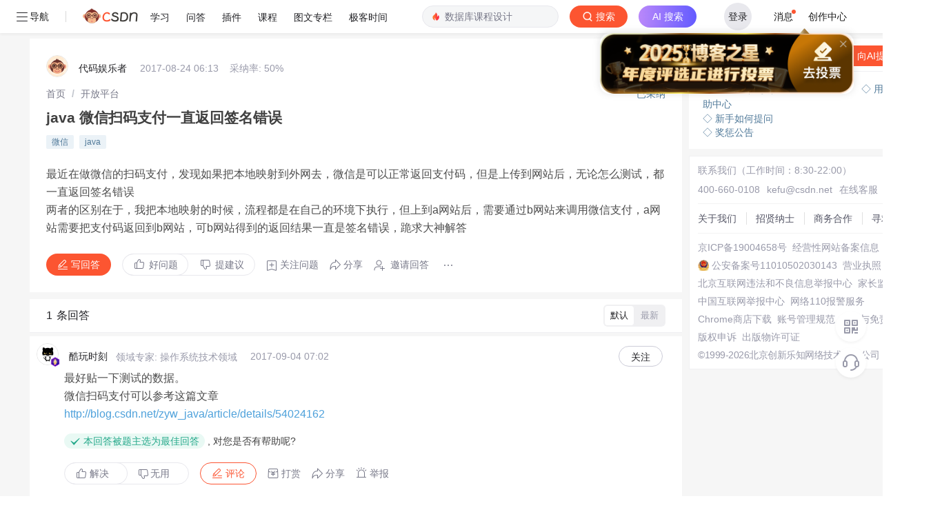

--- FILE ---
content_type: text/html; charset=utf-8
request_url: https://ask.csdn.net/questions/652141
body_size: 77400
content:
<!doctype html>
<html data-n-head-ssr lang="en" data-n-head="%7B%22lang%22:%7B%22ssr%22:%22en%22%7D%7D">
  <head >
    <title>java 微信扫码支付一直返回签名错误_开放平台-CSDN问答</title><meta data-n-head="ssr" name="keywords" content="微信,java"><meta data-n-head="ssr" name="description" content="CSDN问答为您找到java 微信扫码支付一直返回签名错误相关问题答案，如果想了解更多关于java 微信扫码支付一直返回签名错误 微信、java 技术问题等相关问答，请访问CSDN问答。"><meta data-n-head="ssr" name="report" content="{&quot;spm&quot;:&quot;1005.2025&quot;}"><meta data-n-head="ssr" name="csdnFooter" content="{&quot;type&quot;:&quot;3&quot;,&quot;el&quot;:&quot;.public_pc_right_footer&quot;}"><meta data-n-head="ssr" charset="utf-8"><meta data-n-head="ssr" name="viewport" content="width=device-width, initial-scale=1"><meta data-n-head="ssr" name="format-detection" content="telephone=no"><meta data-n-head="ssr" name="referrer" content="always"><meta data-n-head="ssr" name="toolbar" content="{&quot;type&quot;:0,&quot;model&quot;:&quot;mini&quot;}"><link data-n-head="ssr" rel="icon" type="image/x-icon" href="https://g.csdnimg.cn/static/logo/favicon32.ico"><script data-n-head="ssr" src="https://g.csdnimg.cn/??lib/jquery/1.12.4/jquery.min.js,lib/qrcode/1.0.0/qrcode.min.js" type="text/javascript"></script><script data-n-head="ssr" src="https://g.csdnimg.cn/common/csdn-report/report.js" type="text/javascript"></script><script data-n-head="ssr" src="https://g.csdnimg.cn/common/csdn-login-box/csdn-login-box.js" type="text/javascript"></script><script data-n-head="ssr" src="https://g.csdnimg.cn/common/csdn-footer/csdn-footer.js" type="text/javascript"></script><script data-n-head="ssr" data-hid="ldjson-schema" type="application/ld+json">{"@context":"https://ziyuan.baidu.com/contexts/cambrian.jsonld","@id":"https://ask.csdn.net/questions/652141","appid":"1638831770136827","pubDate":"2017-08-24T14:13:25+08:00","title":"java 微信扫码支付一直返回签名错误","upDate":"2017-09-16T04:31:25+08:00"}</script><script data-n-head="ssr" src="https://g.csdnimg.cn/common/csdn-report/report.js" type="text/javascript"></script><script data-n-head="ssr" src="https://g.csdnimg.cn/csdn-http/1.0.2/csdn-http.js " type="text/javascript" defer></script><script data-n-head="ssr" src="https://g.csdnimg.cn/csdn-upload/2.0.1/csdn-upload.js" type="text/javascript" defer></script><link rel="preload" href="https://csdnimg.cn/release/ask_fe/public/56415e1.js" as="script"><link rel="preload" href="https://csdnimg.cn/release/ask_fe/public/bea4c4c.js" as="script"><link rel="preload" href="https://csdnimg.cn/release/ask_fe/public/98432a0.js" as="script"><link rel="preload" href="https://csdnimg.cn/release/ask_fe/public/23b257f.js" as="script"><link rel="preload" href="https://csdnimg.cn/release/ask_fe/public/49fa548.js" as="script"><link rel="preload" href="https://csdnimg.cn/release/ask_fe/public/ec7467c.js" as="script"><link rel="preload" href="https://csdnimg.cn/release/ask_fe/public/6190e80.js" as="script"><link rel="preload" href="https://csdnimg.cn/release/ask_fe/public/461b313.js" as="script"><link rel="preload" href="https://csdnimg.cn/release/ask_fe/public/8bb8945.js" as="script"><style data-vue-ssr-id="04818504:0 6cce87ea:0 bd5a241a:0 1dbe3970:0 6ec11f8c:0 4b293d70:0 6883fdb5:0 218e4e2d:0 007ff51d:0 6c37439d:0 aeefc6be:0 573b8b24:0 83a8a648:0 25b171e6:0 46a5fb42:0 6b0074e0:0 f75bb9f2:0 6a3f8ba4:0 ebce5b7a:0 842fae66:0">*,
*::before,
*::after {
  margin: 0;
  padding: 0;
  box-sizing: border-box;
}
html,
body {
  font-family: -apple-system, BlinkMacSystemFont, "Segoe UI", "Helvetica Neue", Arial, "Noto Sans", sans-serif;
  -webkit-font-smoothing: antialiased;
  font-size: 14px;
}
a {
  color: #555666;
  text-decoration: none;
}
ul,
ol {
  margin: 0;
  list-style-type: none;
}
li {
  list-style: none;
}
.single-line-text-ellipsis {
  overflow: hidden;
  text-overflow: ellipsis;
  white-space: nowrap;
}
.line-3 {
  display: -webkit-box;
  -webkit-box-orient: vertical;
  -webkit-line-clamp: 3;
  overflow: hidden;
  text-overflow: ellipsis;
  word-break: break-all;
}
.no-scrollbar {
  scrollbar-width: none;
}
.no-scrollbar::-webkit-scrollbar {
  display: none;
}
.icon {
  display: inline-block;
  background-position: center center;
  background-repeat: no-repeat;
  background-size: 100% 100%;
  vertical-align: middle;
}
.cursor {
  cursor: pointer;
}
.mt_10 {
  margin-top: 10px;
}
.over2 {
  overflow: hidden;
  text-overflow: ellipsis;
  display: -webkit-box;
  -webkit-line-clamp: 2;
  -webkit-box-orient: vertical;
}

@charset "UTF-8";@font-face{font-family:element-icons;src:url(https://csdnimg.cn/release/ask_fe/public/fonts/element-icons.313f7da.woff) format("woff"),url(https://csdnimg.cn/release/ask_fe/public/fonts/element-icons.4520188.ttf) format("truetype");font-weight:400;font-display:"auto";font-style:normal}[class*=" el-icon-"],[class^=el-icon-]{font-family:element-icons!important;speak:none;font-style:normal;font-weight:400;font-variant:normal;text-transform:none;line-height:1;vertical-align:baseline;display:inline-block;-webkit-font-smoothing:antialiased;-moz-osx-font-smoothing:grayscale}.el-icon-ice-cream-round:before{content:"\e6a0"}.el-icon-ice-cream-square:before{content:"\e6a3"}.el-icon-lollipop:before{content:"\e6a4"}.el-icon-potato-strips:before{content:"\e6a5"}.el-icon-milk-tea:before{content:"\e6a6"}.el-icon-ice-drink:before{content:"\e6a7"}.el-icon-ice-tea:before{content:"\e6a9"}.el-icon-coffee:before{content:"\e6aa"}.el-icon-orange:before{content:"\e6ab"}.el-icon-pear:before{content:"\e6ac"}.el-icon-apple:before{content:"\e6ad"}.el-icon-cherry:before{content:"\e6ae"}.el-icon-watermelon:before{content:"\e6af"}.el-icon-grape:before{content:"\e6b0"}.el-icon-refrigerator:before{content:"\e6b1"}.el-icon-goblet-square-full:before{content:"\e6b2"}.el-icon-goblet-square:before{content:"\e6b3"}.el-icon-goblet-full:before{content:"\e6b4"}.el-icon-goblet:before{content:"\e6b5"}.el-icon-cold-drink:before{content:"\e6b6"}.el-icon-coffee-cup:before{content:"\e6b8"}.el-icon-water-cup:before{content:"\e6b9"}.el-icon-hot-water:before{content:"\e6ba"}.el-icon-ice-cream:before{content:"\e6bb"}.el-icon-dessert:before{content:"\e6bc"}.el-icon-sugar:before{content:"\e6bd"}.el-icon-tableware:before{content:"\e6be"}.el-icon-burger:before{content:"\e6bf"}.el-icon-knife-fork:before{content:"\e6c1"}.el-icon-fork-spoon:before{content:"\e6c2"}.el-icon-chicken:before{content:"\e6c3"}.el-icon-food:before{content:"\e6c4"}.el-icon-dish-1:before{content:"\e6c5"}.el-icon-dish:before{content:"\e6c6"}.el-icon-moon-night:before{content:"\e6ee"}.el-icon-moon:before{content:"\e6f0"}.el-icon-cloudy-and-sunny:before{content:"\e6f1"}.el-icon-partly-cloudy:before{content:"\e6f2"}.el-icon-cloudy:before{content:"\e6f3"}.el-icon-sunny:before{content:"\e6f6"}.el-icon-sunset:before{content:"\e6f7"}.el-icon-sunrise-1:before{content:"\e6f8"}.el-icon-sunrise:before{content:"\e6f9"}.el-icon-heavy-rain:before{content:"\e6fa"}.el-icon-lightning:before{content:"\e6fb"}.el-icon-light-rain:before{content:"\e6fc"}.el-icon-wind-power:before{content:"\e6fd"}.el-icon-baseball:before{content:"\e712"}.el-icon-soccer:before{content:"\e713"}.el-icon-football:before{content:"\e715"}.el-icon-basketball:before{content:"\e716"}.el-icon-ship:before{content:"\e73f"}.el-icon-truck:before{content:"\e740"}.el-icon-bicycle:before{content:"\e741"}.el-icon-mobile-phone:before{content:"\e6d3"}.el-icon-service:before{content:"\e6d4"}.el-icon-key:before{content:"\e6e2"}.el-icon-unlock:before{content:"\e6e4"}.el-icon-lock:before{content:"\e6e5"}.el-icon-watch:before{content:"\e6fe"}.el-icon-watch-1:before{content:"\e6ff"}.el-icon-timer:before{content:"\e702"}.el-icon-alarm-clock:before{content:"\e703"}.el-icon-map-location:before{content:"\e704"}.el-icon-delete-location:before{content:"\e705"}.el-icon-add-location:before{content:"\e706"}.el-icon-location-information:before{content:"\e707"}.el-icon-location-outline:before{content:"\e708"}.el-icon-location:before{content:"\e79e"}.el-icon-place:before{content:"\e709"}.el-icon-discover:before{content:"\e70a"}.el-icon-first-aid-kit:before{content:"\e70b"}.el-icon-trophy-1:before{content:"\e70c"}.el-icon-trophy:before{content:"\e70d"}.el-icon-medal:before{content:"\e70e"}.el-icon-medal-1:before{content:"\e70f"}.el-icon-stopwatch:before{content:"\e710"}.el-icon-mic:before{content:"\e711"}.el-icon-copy-document:before{content:"\e718"}.el-icon-full-screen:before{content:"\e719"}.el-icon-switch-button:before{content:"\e71b"}.el-icon-aim:before{content:"\e71c"}.el-icon-crop:before{content:"\e71d"}.el-icon-odometer:before{content:"\e71e"}.el-icon-time:before{content:"\e71f"}.el-icon-bangzhu:before{content:"\e724"}.el-icon-close-notification:before{content:"\e726"}.el-icon-microphone:before{content:"\e727"}.el-icon-turn-off-microphone:before{content:"\e728"}.el-icon-position:before{content:"\e729"}.el-icon-postcard:before{content:"\e72a"}.el-icon-message:before{content:"\e72b"}.el-icon-chat-line-square:before{content:"\e72d"}.el-icon-chat-dot-square:before{content:"\e72e"}.el-icon-chat-dot-round:before{content:"\e72f"}.el-icon-chat-square:before{content:"\e730"}.el-icon-chat-line-round:before{content:"\e731"}.el-icon-chat-round:before{content:"\e732"}.el-icon-set-up:before{content:"\e733"}.el-icon-turn-off:before{content:"\e734"}.el-icon-open:before{content:"\e735"}.el-icon-connection:before{content:"\e736"}.el-icon-link:before{content:"\e737"}.el-icon-cpu:before{content:"\e738"}.el-icon-thumb:before{content:"\e739"}.el-icon-female:before{content:"\e73a"}.el-icon-male:before{content:"\e73b"}.el-icon-guide:before{content:"\e73c"}.el-icon-news:before{content:"\e73e"}.el-icon-price-tag:before{content:"\e744"}.el-icon-discount:before{content:"\e745"}.el-icon-wallet:before{content:"\e747"}.el-icon-coin:before{content:"\e748"}.el-icon-money:before{content:"\e749"}.el-icon-bank-card:before{content:"\e74a"}.el-icon-box:before{content:"\e74b"}.el-icon-present:before{content:"\e74c"}.el-icon-sell:before{content:"\e6d5"}.el-icon-sold-out:before{content:"\e6d6"}.el-icon-shopping-bag-2:before{content:"\e74d"}.el-icon-shopping-bag-1:before{content:"\e74e"}.el-icon-shopping-cart-2:before{content:"\e74f"}.el-icon-shopping-cart-1:before{content:"\e750"}.el-icon-shopping-cart-full:before{content:"\e751"}.el-icon-smoking:before{content:"\e752"}.el-icon-no-smoking:before{content:"\e753"}.el-icon-house:before{content:"\e754"}.el-icon-table-lamp:before{content:"\e755"}.el-icon-school:before{content:"\e756"}.el-icon-office-building:before{content:"\e757"}.el-icon-toilet-paper:before{content:"\e758"}.el-icon-notebook-2:before{content:"\e759"}.el-icon-notebook-1:before{content:"\e75a"}.el-icon-files:before{content:"\e75b"}.el-icon-collection:before{content:"\e75c"}.el-icon-receiving:before{content:"\e75d"}.el-icon-suitcase-1:before{content:"\e760"}.el-icon-suitcase:before{content:"\e761"}.el-icon-film:before{content:"\e763"}.el-icon-collection-tag:before{content:"\e765"}.el-icon-data-analysis:before{content:"\e766"}.el-icon-pie-chart:before{content:"\e767"}.el-icon-data-board:before{content:"\e768"}.el-icon-data-line:before{content:"\e76d"}.el-icon-reading:before{content:"\e769"}.el-icon-magic-stick:before{content:"\e76a"}.el-icon-coordinate:before{content:"\e76b"}.el-icon-mouse:before{content:"\e76c"}.el-icon-brush:before{content:"\e76e"}.el-icon-headset:before{content:"\e76f"}.el-icon-umbrella:before{content:"\e770"}.el-icon-scissors:before{content:"\e771"}.el-icon-mobile:before{content:"\e773"}.el-icon-attract:before{content:"\e774"}.el-icon-monitor:before{content:"\e775"}.el-icon-search:before{content:"\e778"}.el-icon-takeaway-box:before{content:"\e77a"}.el-icon-paperclip:before{content:"\e77d"}.el-icon-printer:before{content:"\e77e"}.el-icon-document-add:before{content:"\e782"}.el-icon-document:before{content:"\e785"}.el-icon-document-checked:before{content:"\e786"}.el-icon-document-copy:before{content:"\e787"}.el-icon-document-delete:before{content:"\e788"}.el-icon-document-remove:before{content:"\e789"}.el-icon-tickets:before{content:"\e78b"}.el-icon-folder-checked:before{content:"\e77f"}.el-icon-folder-delete:before{content:"\e780"}.el-icon-folder-remove:before{content:"\e781"}.el-icon-folder-add:before{content:"\e783"}.el-icon-folder-opened:before{content:"\e784"}.el-icon-folder:before{content:"\e78a"}.el-icon-edit-outline:before{content:"\e764"}.el-icon-edit:before{content:"\e78c"}.el-icon-date:before{content:"\e78e"}.el-icon-c-scale-to-original:before{content:"\e7c6"}.el-icon-view:before{content:"\e6ce"}.el-icon-loading:before{content:"\e6cf"}.el-icon-rank:before{content:"\e6d1"}.el-icon-sort-down:before{content:"\e7c4"}.el-icon-sort-up:before{content:"\e7c5"}.el-icon-sort:before{content:"\e6d2"}.el-icon-finished:before{content:"\e6cd"}.el-icon-refresh-left:before{content:"\e6c7"}.el-icon-refresh-right:before{content:"\e6c8"}.el-icon-refresh:before{content:"\e6d0"}.el-icon-video-play:before{content:"\e7c0"}.el-icon-video-pause:before{content:"\e7c1"}.el-icon-d-arrow-right:before{content:"\e6dc"}.el-icon-d-arrow-left:before{content:"\e6dd"}.el-icon-arrow-up:before{content:"\e6e1"}.el-icon-arrow-down:before{content:"\e6df"}.el-icon-arrow-right:before{content:"\e6e0"}.el-icon-arrow-left:before{content:"\e6de"}.el-icon-top-right:before{content:"\e6e7"}.el-icon-top-left:before{content:"\e6e8"}.el-icon-top:before{content:"\e6e6"}.el-icon-bottom:before{content:"\e6eb"}.el-icon-right:before{content:"\e6e9"}.el-icon-back:before{content:"\e6ea"}.el-icon-bottom-right:before{content:"\e6ec"}.el-icon-bottom-left:before{content:"\e6ed"}.el-icon-caret-top:before{content:"\e78f"}.el-icon-caret-bottom:before{content:"\e790"}.el-icon-caret-right:before{content:"\e791"}.el-icon-caret-left:before{content:"\e792"}.el-icon-d-caret:before{content:"\e79a"}.el-icon-share:before{content:"\e793"}.el-icon-menu:before{content:"\e798"}.el-icon-s-grid:before{content:"\e7a6"}.el-icon-s-check:before{content:"\e7a7"}.el-icon-s-data:before{content:"\e7a8"}.el-icon-s-opportunity:before{content:"\e7aa"}.el-icon-s-custom:before{content:"\e7ab"}.el-icon-s-claim:before{content:"\e7ad"}.el-icon-s-finance:before{content:"\e7ae"}.el-icon-s-comment:before{content:"\e7af"}.el-icon-s-flag:before{content:"\e7b0"}.el-icon-s-marketing:before{content:"\e7b1"}.el-icon-s-shop:before{content:"\e7b4"}.el-icon-s-open:before{content:"\e7b5"}.el-icon-s-management:before{content:"\e7b6"}.el-icon-s-ticket:before{content:"\e7b7"}.el-icon-s-release:before{content:"\e7b8"}.el-icon-s-home:before{content:"\e7b9"}.el-icon-s-promotion:before{content:"\e7ba"}.el-icon-s-operation:before{content:"\e7bb"}.el-icon-s-unfold:before{content:"\e7bc"}.el-icon-s-fold:before{content:"\e7a9"}.el-icon-s-platform:before{content:"\e7bd"}.el-icon-s-order:before{content:"\e7be"}.el-icon-s-cooperation:before{content:"\e7bf"}.el-icon-bell:before{content:"\e725"}.el-icon-message-solid:before{content:"\e799"}.el-icon-video-camera:before{content:"\e772"}.el-icon-video-camera-solid:before{content:"\e796"}.el-icon-camera:before{content:"\e779"}.el-icon-camera-solid:before{content:"\e79b"}.el-icon-download:before{content:"\e77c"}.el-icon-upload2:before{content:"\e77b"}.el-icon-upload:before{content:"\e7c3"}.el-icon-picture-outline-round:before{content:"\e75f"}.el-icon-picture-outline:before{content:"\e75e"}.el-icon-picture:before{content:"\e79f"}.el-icon-close:before{content:"\e6db"}.el-icon-check:before{content:"\e6da"}.el-icon-plus:before{content:"\e6d9"}.el-icon-minus:before{content:"\e6d8"}.el-icon-help:before{content:"\e73d"}.el-icon-s-help:before{content:"\e7b3"}.el-icon-circle-close:before{content:"\e78d"}.el-icon-circle-check:before{content:"\e720"}.el-icon-circle-plus-outline:before{content:"\e723"}.el-icon-remove-outline:before{content:"\e722"}.el-icon-zoom-out:before{content:"\e776"}.el-icon-zoom-in:before{content:"\e777"}.el-icon-error:before{content:"\e79d"}.el-icon-success:before{content:"\e79c"}.el-icon-circle-plus:before{content:"\e7a0"}.el-icon-remove:before{content:"\e7a2"}.el-icon-info:before{content:"\e7a1"}.el-icon-question:before{content:"\e7a4"}.el-icon-warning-outline:before{content:"\e6c9"}.el-icon-warning:before{content:"\e7a3"}.el-icon-goods:before{content:"\e7c2"}.el-icon-s-goods:before{content:"\e7b2"}.el-icon-star-off:before{content:"\e717"}.el-icon-star-on:before{content:"\e797"}.el-icon-more-outline:before{content:"\e6cc"}.el-icon-more:before{content:"\e794"}.el-icon-phone-outline:before{content:"\e6cb"}.el-icon-phone:before{content:"\e795"}.el-icon-user:before{content:"\e6e3"}.el-icon-user-solid:before{content:"\e7a5"}.el-icon-setting:before{content:"\e6ca"}.el-icon-s-tools:before{content:"\e7ac"}.el-icon-delete:before{content:"\e6d7"}.el-icon-delete-solid:before{content:"\e7c9"}.el-icon-eleme:before{content:"\e7c7"}.el-icon-platform-eleme:before{content:"\e7ca"}.el-icon-loading{-webkit-animation:rotating 2s linear infinite;animation:rotating 2s linear infinite}.el-icon--right{margin-left:5px}.el-icon--left{margin-right:5px}@-webkit-keyframes rotating{0%{-webkit-transform:rotateZ(0);transform:rotateZ(0)}100%{-webkit-transform:rotateZ(360deg);transform:rotateZ(360deg)}}@keyframes rotating{0%{-webkit-transform:rotateZ(0);transform:rotateZ(0)}100%{-webkit-transform:rotateZ(360deg);transform:rotateZ(360deg)}}.el-pagination{white-space:nowrap;padding:2px 5px;color:#303133;font-weight:700}.el-pagination::after,.el-pagination::before{display:table;content:""}.el-pagination::after{clear:both}.el-pagination button,.el-pagination span:not([class*=suffix]){display:inline-block;font-size:13px;min-width:35.5px;height:28px;line-height:28px;vertical-align:top;-webkit-box-sizing:border-box;box-sizing:border-box}.el-pager li,.el-pagination__editor{-webkit-box-sizing:border-box;text-align:center}.el-pagination .el-input__inner{text-align:center;-moz-appearance:textfield;line-height:normal}.el-pagination .el-input__suffix{right:0;-webkit-transform:scale(.8);transform:scale(.8)}.el-pagination .el-select .el-input{width:100px;margin:0 5px}.el-pagination .el-select .el-input .el-input__inner{padding-right:25px;border-radius:3px}.el-pagination button{border:none;padding:0 6px;background:0 0}.el-pagination button:focus{outline:0}.el-pagination button:hover{color:#409EFF}.el-pagination button:disabled{color:#C0C4CC;background-color:#FFF;cursor:not-allowed}.el-pagination .btn-next,.el-pagination .btn-prev{background:center center no-repeat #FFF;background-size:16px;cursor:pointer;margin:0;color:#303133}.el-pagination .btn-next .el-icon,.el-pagination .btn-prev .el-icon{display:block;font-size:12px;font-weight:700}.el-pagination .btn-prev{padding-right:12px}.el-pagination .btn-next{padding-left:12px}.el-pagination .el-pager li.disabled{color:#C0C4CC;cursor:not-allowed}.el-pager li,.el-pager li.btn-quicknext:hover,.el-pager li.btn-quickprev:hover{cursor:pointer}.el-pagination--small .btn-next,.el-pagination--small .btn-prev,.el-pagination--small .el-pager li,.el-pagination--small .el-pager li.btn-quicknext,.el-pagination--small .el-pager li.btn-quickprev,.el-pagination--small .el-pager li:last-child{border-color:transparent;font-size:12px;line-height:22px;height:22px;min-width:22px}.el-pagination--small .arrow.disabled{visibility:hidden}.el-pagination--small .more::before,.el-pagination--small li.more::before{line-height:24px}.el-pagination--small button,.el-pagination--small span:not([class*=suffix]){height:22px;line-height:22px}.el-pagination--small .el-pagination__editor,.el-pagination--small .el-pagination__editor.el-input .el-input__inner{height:22px}.el-pagination__sizes{margin:0 10px 0 0;font-weight:400;color:#606266}.el-pagination__sizes .el-input .el-input__inner{font-size:13px;padding-left:8px}.el-pagination__sizes .el-input .el-input__inner:hover{border-color:#409EFF}.el-pagination__total{margin-right:10px;font-weight:400;color:#606266}.el-pagination__jump{margin-left:24px;font-weight:400;color:#606266}.el-pagination__jump .el-input__inner{padding:0 3px}.el-pagination__rightwrapper{float:right}.el-pagination__editor{line-height:18px;padding:0 2px;height:28px;margin:0 2px;box-sizing:border-box;border-radius:3px}.el-pager,.el-pagination.is-background .btn-next,.el-pagination.is-background .btn-prev{padding:0}.el-pagination__editor.el-input{width:50px}.el-pagination__editor.el-input .el-input__inner{height:28px}.el-pagination__editor .el-input__inner::-webkit-inner-spin-button,.el-pagination__editor .el-input__inner::-webkit-outer-spin-button{-webkit-appearance:none;margin:0}.el-pagination.is-background .btn-next,.el-pagination.is-background .btn-prev,.el-pagination.is-background .el-pager li{margin:0 5px;background-color:#f4f4f5;color:#606266;min-width:30px;border-radius:2px}.el-pagination.is-background .btn-next.disabled,.el-pagination.is-background .btn-next:disabled,.el-pagination.is-background .btn-prev.disabled,.el-pagination.is-background .btn-prev:disabled,.el-pagination.is-background .el-pager li.disabled{color:#C0C4CC}.el-pagination.is-background .el-pager li:not(.disabled):hover{color:#409EFF}.el-pagination.is-background .el-pager li:not(.disabled).active{background-color:#409EFF;color:#FFF}.el-pagination.is-background.el-pagination--small .btn-next,.el-pagination.is-background.el-pagination--small .btn-prev,.el-pagination.is-background.el-pagination--small .el-pager li{margin:0 3px;min-width:22px}.el-pager,.el-pager li{vertical-align:top;margin:0;display:inline-block}.el-pager{-webkit-user-select:none;-moz-user-select:none;-ms-user-select:none;user-select:none;list-style:none;font-size:0}.el-pager .more::before{line-height:30px}.el-pager li{padding:0 4px;background:#FFF;font-size:13px;min-width:35.5px;height:28px;line-height:28px;box-sizing:border-box}.el-pager li.btn-quicknext,.el-pager li.btn-quickprev{line-height:28px;color:#303133}.el-pager li.btn-quicknext.disabled,.el-pager li.btn-quickprev.disabled{color:#C0C4CC}.el-pager li.active+li{border-left:0}.el-pager li:hover{color:#409EFF}.el-pager li.active{color:#409EFF;cursor:default}@-webkit-keyframes v-modal-in{0%{opacity:0}}@-webkit-keyframes v-modal-out{100%{opacity:0}}.el-dialog{position:relative;margin:0 auto 50px;background:#FFF;border-radius:2px;-webkit-box-shadow:0 1px 3px rgba(0,0,0,.3);box-shadow:0 1px 3px rgba(0,0,0,.3);-webkit-box-sizing:border-box;box-sizing:border-box;width:50%}.el-autocomplete-suggestion,.el-dropdown-menu,.el-menu--collapse .el-submenu .el-menu{-webkit-box-shadow:0 2px 12px 0 rgba(0,0,0,.1)}.el-dialog.is-fullscreen{width:100%;margin-top:0;margin-bottom:0;height:100%;overflow:auto}.el-dialog__wrapper{position:fixed;top:0;right:0;bottom:0;left:0;overflow:auto;margin:0}.el-dialog__header{padding:20px 20px 10px}.el-dialog__headerbtn{position:absolute;top:20px;right:20px;padding:0;background:0 0;border:none;outline:0;cursor:pointer;font-size:16px}.el-dialog__headerbtn .el-dialog__close{color:#909399}.el-dialog__headerbtn:focus .el-dialog__close,.el-dialog__headerbtn:hover .el-dialog__close{color:#409EFF}.el-dialog__title{line-height:24px;font-size:18px;color:#303133}.el-dialog__body{padding:30px 20px;color:#606266;font-size:14px;word-break:break-all}.el-dialog__footer{padding:10px 20px 20px;text-align:right;-webkit-box-sizing:border-box;box-sizing:border-box}.el-dialog--center{text-align:center}.el-dialog--center .el-dialog__body{text-align:initial;padding:25px 25px 30px}.el-dialog--center .el-dialog__footer{text-align:inherit}.dialog-fade-enter-active{-webkit-animation:dialog-fade-in .3s;animation:dialog-fade-in .3s}.dialog-fade-leave-active{-webkit-animation:dialog-fade-out .3s;animation:dialog-fade-out .3s}@-webkit-keyframes dialog-fade-in{0%{-webkit-transform:translate3d(0,-20px,0);transform:translate3d(0,-20px,0);opacity:0}100%{-webkit-transform:translate3d(0,0,0);transform:translate3d(0,0,0);opacity:1}}@keyframes dialog-fade-in{0%{-webkit-transform:translate3d(0,-20px,0);transform:translate3d(0,-20px,0);opacity:0}100%{-webkit-transform:translate3d(0,0,0);transform:translate3d(0,0,0);opacity:1}}@-webkit-keyframes dialog-fade-out{0%{-webkit-transform:translate3d(0,0,0);transform:translate3d(0,0,0);opacity:1}100%{-webkit-transform:translate3d(0,-20px,0);transform:translate3d(0,-20px,0);opacity:0}}@keyframes dialog-fade-out{0%{-webkit-transform:translate3d(0,0,0);transform:translate3d(0,0,0);opacity:1}100%{-webkit-transform:translate3d(0,-20px,0);transform:translate3d(0,-20px,0);opacity:0}}.el-autocomplete{position:relative;display:inline-block}.el-autocomplete-suggestion{margin:5px 0;box-shadow:0 2px 12px 0 rgba(0,0,0,.1);border-radius:4px;border:1px solid #E4E7ED;-webkit-box-sizing:border-box;box-sizing:border-box;background-color:#FFF}.el-autocomplete-suggestion__wrap{max-height:280px;padding:10px 0;-webkit-box-sizing:border-box;box-sizing:border-box}.el-autocomplete-suggestion__list{margin:0;padding:0}.el-autocomplete-suggestion li{padding:0 20px;margin:0;line-height:34px;cursor:pointer;color:#606266;font-size:14px;list-style:none;white-space:nowrap;overflow:hidden;text-overflow:ellipsis}.el-autocomplete-suggestion li.highlighted,.el-autocomplete-suggestion li:hover{background-color:#F5F7FA}.el-autocomplete-suggestion li.divider{margin-top:6px;border-top:1px solid #000}.el-autocomplete-suggestion li.divider:last-child{margin-bottom:-6px}.el-autocomplete-suggestion.is-loading li{text-align:center;height:100px;line-height:100px;font-size:20px;color:#999}.el-autocomplete-suggestion.is-loading li::after{display:inline-block;content:"";height:100%;vertical-align:middle}.el-autocomplete-suggestion.is-loading li:hover{background-color:#FFF}.el-autocomplete-suggestion.is-loading .el-icon-loading{vertical-align:middle}.el-dropdown{display:inline-block;position:relative;color:#606266;font-size:14px}.el-dropdown .el-button-group{display:block}.el-dropdown .el-button-group .el-button{float:none}.el-dropdown .el-dropdown__caret-button{padding-left:5px;padding-right:5px;position:relative;border-left:none}.el-dropdown .el-dropdown__caret-button::before{content:'';position:absolute;display:block;width:1px;top:5px;bottom:5px;left:0;background:rgba(255,255,255,.5)}.el-dropdown .el-dropdown__caret-button.el-button--default::before{background:rgba(220,223,230,.5)}.el-dropdown .el-dropdown__caret-button:hover:not(.is-disabled)::before{top:0;bottom:0}.el-dropdown .el-dropdown__caret-button .el-dropdown__icon{padding-left:0}.el-dropdown__icon{font-size:12px;margin:0 3px}.el-dropdown .el-dropdown-selfdefine:focus:active,.el-dropdown .el-dropdown-selfdefine:focus:not(.focusing){outline-width:0}.el-dropdown [disabled]{cursor:not-allowed;color:#bbb}.el-dropdown-menu{position:absolute;top:0;left:0;z-index:10;padding:10px 0;margin:5px 0;background-color:#FFF;border:1px solid #EBEEF5;border-radius:4px;box-shadow:0 2px 12px 0 rgba(0,0,0,.1)}.el-dropdown-menu__item{list-style:none;line-height:36px;padding:0 20px;margin:0;font-size:14px;color:#606266;cursor:pointer;outline:0}.el-dropdown-menu__item:focus,.el-dropdown-menu__item:not(.is-disabled):hover{background-color:#ecf5ff;color:#66b1ff}.el-dropdown-menu__item i{margin-right:5px}.el-dropdown-menu__item--divided{position:relative;margin-top:6px;border-top:1px solid #EBEEF5}.el-dropdown-menu__item--divided:before{content:'';height:6px;display:block;margin:0 -20px;background-color:#FFF}.el-dropdown-menu__item.is-disabled{cursor:default;color:#bbb;pointer-events:none}.el-dropdown-menu--medium{padding:6px 0}.el-dropdown-menu--medium .el-dropdown-menu__item{line-height:30px;padding:0 17px;font-size:14px}.el-dropdown-menu--medium .el-dropdown-menu__item.el-dropdown-menu__item--divided{margin-top:6px}.el-dropdown-menu--medium .el-dropdown-menu__item.el-dropdown-menu__item--divided:before{height:6px;margin:0 -17px}.el-dropdown-menu--small{padding:6px 0}.el-dropdown-menu--small .el-dropdown-menu__item{line-height:27px;padding:0 15px;font-size:13px}.el-dropdown-menu--small .el-dropdown-menu__item.el-dropdown-menu__item--divided{margin-top:4px}.el-dropdown-menu--small .el-dropdown-menu__item.el-dropdown-menu__item--divided:before{height:4px;margin:0 -15px}.el-dropdown-menu--mini{padding:3px 0}.el-dropdown-menu--mini .el-dropdown-menu__item{line-height:24px;padding:0 10px;font-size:12px}.el-dropdown-menu--mini .el-dropdown-menu__item.el-dropdown-menu__item--divided{margin-top:3px}.el-dropdown-menu--mini .el-dropdown-menu__item.el-dropdown-menu__item--divided:before{height:3px;margin:0 -10px}.el-menu{border-right:solid 1px #e6e6e6;list-style:none;position:relative;margin:0;padding-left:0;background-color:#FFF}.el-menu--horizontal>.el-menu-item:not(.is-disabled):focus,.el-menu--horizontal>.el-menu-item:not(.is-disabled):hover,.el-menu--horizontal>.el-submenu .el-submenu__title:hover{background-color:#fff}.el-menu::after,.el-menu::before{display:table;content:""}.el-menu::after{clear:both}.el-menu.el-menu--horizontal{border-bottom:solid 1px #e6e6e6}.el-menu--horizontal{border-right:none}.el-menu--horizontal>.el-menu-item{float:left;height:60px;line-height:60px;margin:0;border-bottom:2px solid transparent;color:#909399}.el-menu--horizontal>.el-menu-item a,.el-menu--horizontal>.el-menu-item a:hover{color:inherit}.el-menu--horizontal>.el-submenu{float:left}.el-menu--horizontal>.el-submenu:focus,.el-menu--horizontal>.el-submenu:hover{outline:0}.el-menu--horizontal>.el-submenu:focus .el-submenu__title,.el-menu--horizontal>.el-submenu:hover .el-submenu__title{color:#303133}.el-menu--horizontal>.el-submenu.is-active .el-submenu__title{border-bottom:2px solid #409EFF;color:#303133}.el-menu--horizontal>.el-submenu .el-submenu__title{height:60px;line-height:60px;border-bottom:2px solid transparent;color:#909399}.el-menu--horizontal>.el-submenu .el-submenu__icon-arrow{position:static;vertical-align:middle;margin-left:8px;margin-top:-3px}.el-menu--horizontal .el-menu .el-menu-item,.el-menu--horizontal .el-menu .el-submenu__title{background-color:#FFF;float:none;height:36px;line-height:36px;padding:0 10px;color:#909399}.el-menu--horizontal .el-menu .el-menu-item.is-active,.el-menu--horizontal .el-menu .el-submenu.is-active>.el-submenu__title{color:#303133}.el-menu--horizontal .el-menu-item:not(.is-disabled):focus,.el-menu--horizontal .el-menu-item:not(.is-disabled):hover{outline:0;color:#303133}.el-menu--horizontal>.el-menu-item.is-active{border-bottom:2px solid #409EFF;color:#303133}.el-menu--collapse{width:64px}.el-menu--collapse>.el-menu-item [class^=el-icon-],.el-menu--collapse>.el-submenu>.el-submenu__title [class^=el-icon-]{margin:0;vertical-align:middle;width:24px;text-align:center}.el-menu--collapse>.el-menu-item .el-submenu__icon-arrow,.el-menu--collapse>.el-submenu>.el-submenu__title .el-submenu__icon-arrow{display:none}.el-menu--collapse>.el-menu-item span,.el-menu--collapse>.el-submenu>.el-submenu__title span{height:0;width:0;overflow:hidden;visibility:hidden;display:inline-block}.el-menu--collapse>.el-menu-item.is-active i{color:inherit}.el-menu--collapse .el-menu .el-submenu{min-width:200px}.el-menu--collapse .el-submenu{position:relative}.el-menu--collapse .el-submenu .el-menu{position:absolute;margin-left:5px;top:0;left:100%;z-index:10;border:1px solid #E4E7ED;border-radius:2px;box-shadow:0 2px 12px 0 rgba(0,0,0,.1)}.el-menu--collapse .el-submenu.is-opened>.el-submenu__title .el-submenu__icon-arrow{-webkit-transform:none;transform:none}.el-menu--popup{z-index:100;min-width:200px;border:none;padding:5px 0;border-radius:2px;-webkit-box-shadow:0 2px 12px 0 rgba(0,0,0,.1);box-shadow:0 2px 12px 0 rgba(0,0,0,.1)}.el-menu--popup-bottom-start{margin-top:5px}.el-menu--popup-right-start{margin-left:5px;margin-right:5px}.el-menu-item{height:56px;line-height:56px;font-size:14px;color:#303133;padding:0 20px;list-style:none;cursor:pointer;position:relative;-webkit-transition:border-color .3s,background-color .3s,color .3s;transition:border-color .3s,background-color .3s,color .3s;-webkit-box-sizing:border-box;box-sizing:border-box;white-space:nowrap}.el-menu-item *{vertical-align:middle}.el-menu-item i{color:#909399}.el-menu-item:focus,.el-menu-item:hover{outline:0;background-color:#ecf5ff}.el-menu-item.is-disabled{opacity:.25;cursor:not-allowed;background:0 0!important}.el-menu-item [class^=el-icon-]{margin-right:5px;width:24px;text-align:center;font-size:18px;vertical-align:middle}.el-menu-item.is-active{color:#409EFF}.el-menu-item.is-active i{color:inherit}.el-submenu{list-style:none;margin:0;padding-left:0}.el-submenu__title{height:56px;line-height:56px;font-size:14px;color:#303133;padding:0 20px;list-style:none;cursor:pointer;position:relative;-webkit-transition:border-color .3s,background-color .3s,color .3s;transition:border-color .3s,background-color .3s,color .3s;-webkit-box-sizing:border-box;box-sizing:border-box;white-space:nowrap}.el-submenu__title *{vertical-align:middle}.el-submenu__title i{color:#909399}.el-submenu__title:focus,.el-submenu__title:hover{outline:0;background-color:#ecf5ff}.el-submenu__title.is-disabled{opacity:.25;cursor:not-allowed;background:0 0!important}.el-submenu__title:hover{background-color:#ecf5ff}.el-submenu .el-menu{border:none}.el-submenu .el-menu-item{height:50px;line-height:50px;padding:0 45px;min-width:200px}.el-submenu__icon-arrow{position:absolute;top:50%;right:20px;margin-top:-7px;-webkit-transition:-webkit-transform .3s;transition:-webkit-transform .3s;transition:transform .3s;transition:transform .3s,-webkit-transform .3s;font-size:12px}.el-submenu.is-active .el-submenu__title{border-bottom-color:#409EFF}.el-submenu.is-opened>.el-submenu__title .el-submenu__icon-arrow{-webkit-transform:rotateZ(180deg);transform:rotateZ(180deg)}.el-submenu.is-disabled .el-menu-item,.el-submenu.is-disabled .el-submenu__title{opacity:.25;cursor:not-allowed;background:0 0!important}.el-submenu [class^=el-icon-]{vertical-align:middle;margin-right:5px;width:24px;text-align:center;font-size:18px}.el-menu-item-group>ul{padding:0}.el-menu-item-group__title{padding:7px 0 7px 20px;line-height:normal;font-size:12px;color:#909399}.el-radio-button__inner,.el-radio-group{line-height:1;vertical-align:middle;display:inline-block}.horizontal-collapse-transition .el-submenu__title .el-submenu__icon-arrow{-webkit-transition:.2s;transition:.2s;opacity:0}.el-radio-group{font-size:0}.el-radio-button{position:relative;display:inline-block;outline:0}.el-radio-button__inner{white-space:nowrap;background:#FFF;border:1px solid #DCDFE6;font-weight:500;border-left:0;color:#606266;-webkit-appearance:none;text-align:center;-webkit-box-sizing:border-box;box-sizing:border-box;outline:0;margin:0;position:relative;cursor:pointer;-webkit-transition:all .3s cubic-bezier(.645,.045,.355,1);transition:all .3s cubic-bezier(.645,.045,.355,1);padding:12px 20px;font-size:14px;border-radius:0}.el-radio-button__inner.is-round{padding:12px 20px}.el-radio-button__inner:hover{color:#409EFF}.el-radio-button__inner [class*=el-icon-]{line-height:.9}.el-radio-button__inner [class*=el-icon-]+span{margin-left:5px}.el-radio-button:first-child .el-radio-button__inner{border-left:1px solid #DCDFE6;border-radius:4px 0 0 4px;-webkit-box-shadow:none!important;box-shadow:none!important}.el-radio-button__orig-radio{opacity:0;outline:0;position:absolute;z-index:-1}.el-switch,.el-switch__core{position:relative;vertical-align:middle}.el-radio-button__orig-radio:checked+.el-radio-button__inner{color:#FFF;background-color:#409EFF;border-color:#409EFF;-webkit-box-shadow:-1px 0 0 0 #409EFF;box-shadow:-1px 0 0 0 #409EFF}.el-radio-button__orig-radio:disabled+.el-radio-button__inner{color:#C0C4CC;cursor:not-allowed;background-image:none;background-color:#FFF;border-color:#EBEEF5;-webkit-box-shadow:none;box-shadow:none}.el-radio-button__orig-radio:disabled:checked+.el-radio-button__inner{background-color:#F2F6FC}.el-radio-button:last-child .el-radio-button__inner{border-radius:0 4px 4px 0}.el-radio-button:first-child:last-child .el-radio-button__inner{border-radius:4px}.el-radio-button--medium .el-radio-button__inner{padding:10px 20px;font-size:14px;border-radius:0}.el-radio-button--medium .el-radio-button__inner.is-round{padding:10px 20px}.el-radio-button--small .el-radio-button__inner{padding:9px 15px;font-size:12px;border-radius:0}.el-radio-button--small .el-radio-button__inner.is-round{padding:9px 15px}.el-radio-button--mini .el-radio-button__inner{padding:7px 15px;font-size:12px;border-radius:0}.el-radio-button--mini .el-radio-button__inner.is-round{padding:7px 15px}.el-radio-button:focus:not(.is-focus):not(:active):not(.is-disabled){-webkit-box-shadow:0 0 2px 2px #409EFF;box-shadow:0 0 2px 2px #409EFF}.el-picker-panel,.el-popover,.el-select-dropdown,.el-table-filter,.el-time-panel{-webkit-box-shadow:0 2px 12px 0 rgba(0,0,0,.1)}.el-switch{display:-webkit-inline-box;display:-ms-inline-flexbox;display:inline-flex;-webkit-box-align:center;-ms-flex-align:center;align-items:center;font-size:14px;line-height:20px;height:20px}.el-switch.is-disabled .el-switch__core,.el-switch.is-disabled .el-switch__label{cursor:not-allowed}.el-switch__label{-webkit-transition:.2s;transition:.2s;height:20px;display:inline-block;font-size:14px;font-weight:500;cursor:pointer;vertical-align:middle;color:#303133}.el-switch__label.is-active{color:#409EFF}.el-switch__label--left{margin-right:10px}.el-switch__label--right{margin-left:10px}.el-switch__label *{line-height:1;font-size:14px;display:inline-block}.el-switch__input{position:absolute;width:0;height:0;opacity:0;margin:0}.el-switch__core{margin:0;display:inline-block;width:40px;height:20px;border:1px solid #DCDFE6;outline:0;border-radius:10px;-webkit-box-sizing:border-box;box-sizing:border-box;background:#DCDFE6;cursor:pointer;-webkit-transition:border-color .3s,background-color .3s;transition:border-color .3s,background-color .3s}.el-switch__core:after{content:"";position:absolute;top:1px;left:1px;border-radius:100%;-webkit-transition:all .3s;transition:all .3s;width:16px;height:16px;background-color:#FFF}.el-switch.is-checked .el-switch__core{border-color:#409EFF;background-color:#409EFF}.el-switch.is-checked .el-switch__core::after{left:100%;margin-left:-17px}.el-switch.is-disabled{opacity:.6}.el-switch--wide .el-switch__label.el-switch__label--left span{left:10px}.el-switch--wide .el-switch__label.el-switch__label--right span{right:10px}.el-switch .label-fade-enter,.el-switch .label-fade-leave-active{opacity:0}.el-select-dropdown{position:absolute;z-index:1001;border:1px solid #E4E7ED;border-radius:4px;background-color:#FFF;box-shadow:0 2px 12px 0 rgba(0,0,0,.1);-webkit-box-sizing:border-box;box-sizing:border-box;margin:5px 0}.el-select-dropdown.is-multiple .el-select-dropdown__item{padding-right:40px}.el-select-dropdown.is-multiple .el-select-dropdown__item.selected{color:#409EFF;background-color:#FFF}.el-select-dropdown.is-multiple .el-select-dropdown__item.selected.hover{background-color:#F5F7FA}.el-select-dropdown.is-multiple .el-select-dropdown__item.selected::after{position:absolute;right:20px;font-family:element-icons;content:"\e6da";font-size:12px;font-weight:700;-webkit-font-smoothing:antialiased;-moz-osx-font-smoothing:grayscale}.el-select-dropdown .el-scrollbar.is-empty .el-select-dropdown__list{padding:0}.el-select-dropdown__empty{padding:10px 0;margin:0;text-align:center;color:#999;font-size:14px}.el-select-dropdown__wrap{max-height:274px}.el-select-dropdown__list{list-style:none;padding:6px 0;margin:0;-webkit-box-sizing:border-box;box-sizing:border-box}.el-select-dropdown__item{font-size:14px;padding:0 20px;position:relative;white-space:nowrap;overflow:hidden;text-overflow:ellipsis;color:#606266;height:34px;line-height:34px;-webkit-box-sizing:border-box;box-sizing:border-box;cursor:pointer}.el-select-dropdown__item.is-disabled{color:#C0C4CC;cursor:not-allowed}.el-select-dropdown__item.is-disabled:hover{background-color:#FFF}.el-select-dropdown__item.hover,.el-select-dropdown__item:hover{background-color:#F5F7FA}.el-select-dropdown__item.selected{color:#409EFF;font-weight:700}.el-select-group{margin:0;padding:0}.el-select-group__wrap{position:relative;list-style:none;margin:0;padding:0}.el-select-group__wrap:not(:last-of-type){padding-bottom:24px}.el-select-group__wrap:not(:last-of-type)::after{content:'';position:absolute;display:block;left:20px;right:20px;bottom:12px;height:1px;background:#E4E7ED}.el-select-group__title{padding-left:20px;font-size:12px;color:#909399;line-height:30px}.el-select-group .el-select-dropdown__item{padding-left:20px}.el-select{display:inline-block;position:relative}.el-select .el-select__tags>span{display:contents}.el-select:hover .el-input__inner{border-color:#C0C4CC}.el-select .el-input__inner{cursor:pointer;padding-right:35px}.el-select .el-input__inner:focus{border-color:#409EFF}.el-select .el-input .el-select__caret{color:#C0C4CC;font-size:14px;-webkit-transition:-webkit-transform .3s;transition:-webkit-transform .3s;transition:transform .3s;transition:transform .3s,-webkit-transform .3s;-webkit-transform:rotateZ(180deg);transform:rotateZ(180deg);cursor:pointer}.el-select .el-input .el-select__caret.is-reverse{-webkit-transform:rotateZ(0);transform:rotateZ(0)}.el-select .el-input .el-select__caret.is-show-close{font-size:14px;text-align:center;-webkit-transform:rotateZ(180deg);transform:rotateZ(180deg);border-radius:100%;color:#C0C4CC;-webkit-transition:color .2s cubic-bezier(.645,.045,.355,1);transition:color .2s cubic-bezier(.645,.045,.355,1)}.el-select .el-input .el-select__caret.is-show-close:hover{color:#909399}.el-select .el-input.is-disabled .el-input__inner{cursor:not-allowed}.el-select .el-input.is-disabled .el-input__inner:hover{border-color:#E4E7ED}.el-range-editor.is-active,.el-range-editor.is-active:hover,.el-select .el-input.is-focus .el-input__inner{border-color:#409EFF}.el-select>.el-input{display:block}.el-select__input{border:none;outline:0;padding:0;margin-left:15px;color:#666;font-size:14px;-webkit-appearance:none;-moz-appearance:none;appearance:none;height:28px;background-color:transparent}.el-select__input.is-mini{height:14px}.el-select__close{cursor:pointer;position:absolute;top:8px;z-index:1000;right:25px;color:#C0C4CC;line-height:18px;font-size:14px}.el-select__close:hover{color:#909399}.el-select__tags{position:absolute;line-height:normal;white-space:normal;z-index:1;top:50%;-webkit-transform:translateY(-50%);transform:translateY(-50%);display:-webkit-box;display:-ms-flexbox;display:flex;-webkit-box-align:center;-ms-flex-align:center;align-items:center;-ms-flex-wrap:wrap;flex-wrap:wrap}.el-select__tags-text{overflow:hidden;text-overflow:ellipsis}.el-select .el-tag{-webkit-box-sizing:border-box;box-sizing:border-box;border-color:transparent;margin:2px 0 2px 6px;background-color:#f0f2f5;display:-webkit-box;display:-ms-flexbox;display:flex;max-width:100%;-webkit-box-align:center;-ms-flex-align:center;align-items:center}.el-select .el-tag__close.el-icon-close{background-color:#C0C4CC;top:0;color:#FFF;-ms-flex-negative:0;flex-shrink:0}.el-select .el-tag__close.el-icon-close:hover{background-color:#909399}.el-table,.el-table__expanded-cell{background-color:#FFF}.el-select .el-tag__close.el-icon-close::before{display:block;-webkit-transform:translate(0,.5px);transform:translate(0,.5px)}.el-table{position:relative;overflow:hidden;-webkit-box-sizing:border-box;box-sizing:border-box;-webkit-box-flex:1;-ms-flex:1;flex:1;width:100%;max-width:100%;font-size:14px;color:#606266}.el-table__empty-block{min-height:60px;text-align:center;width:100%;display:-webkit-box;display:-ms-flexbox;display:flex;-webkit-box-pack:center;-ms-flex-pack:center;justify-content:center;-webkit-box-align:center;-ms-flex-align:center;align-items:center}.el-table__empty-text{line-height:60px;width:50%;color:#909399}.el-table__expand-column .cell{padding:0;text-align:center}.el-table__expand-icon{position:relative;cursor:pointer;color:#666;font-size:12px;-webkit-transition:-webkit-transform .2s ease-in-out;transition:-webkit-transform .2s ease-in-out;transition:transform .2s ease-in-out;transition:transform .2s ease-in-out,-webkit-transform .2s ease-in-out;height:20px}.el-table__expand-icon--expanded{-webkit-transform:rotate(90deg);transform:rotate(90deg)}.el-table__expand-icon>.el-icon{position:absolute;left:50%;top:50%;margin-left:-5px;margin-top:-5px}.el-table__expanded-cell[class*=cell]{padding:20px 50px}.el-table__expanded-cell:hover{background-color:transparent!important}.el-table__placeholder{display:inline-block;width:20px}.el-table__append-wrapper{overflow:hidden}.el-table--fit{border-right:0;border-bottom:0}.el-table--fit .el-table__cell.gutter{border-right-width:1px}.el-table--scrollable-x .el-table__body-wrapper{overflow-x:auto}.el-table--scrollable-y .el-table__body-wrapper{overflow-y:auto}.el-table thead{color:#909399;font-weight:500}.el-table thead.is-group th.el-table__cell{background:#F5F7FA}.el-table .el-table__cell{padding:12px 0;min-width:0;-webkit-box-sizing:border-box;box-sizing:border-box;text-overflow:ellipsis;vertical-align:middle;position:relative;text-align:left}.el-table .el-table__cell.is-center{text-align:center}.el-table .el-table__cell.is-right{text-align:right}.el-table .el-table__cell.gutter{width:15px;border-right-width:0;border-bottom-width:0;padding:0}.el-table .el-table__cell.is-hidden>*{visibility:hidden}.el-table--medium .el-table__cell{padding:10px 0}.el-table--small{font-size:12px}.el-table--small .el-table__cell{padding:8px 0}.el-table--mini{font-size:12px}.el-table--mini .el-table__cell{padding:6px 0}.el-table tr{background-color:#FFF}.el-table tr input[type=checkbox]{margin:0}.el-table td.el-table__cell,.el-table th.el-table__cell.is-leaf{border-bottom:1px solid #EBEEF5}.el-table th.el-table__cell.is-sortable{cursor:pointer}.el-table th.el-table__cell{overflow:hidden;-webkit-user-select:none;-moz-user-select:none;-ms-user-select:none;user-select:none;background-color:#FFF}.el-table th.el-table__cell>.cell{display:inline-block;-webkit-box-sizing:border-box;box-sizing:border-box;position:relative;vertical-align:middle;padding-left:10px;padding-right:10px;width:100%}.el-table th.el-table__cell>.cell.highlight{color:#409EFF}.el-table th.el-table__cell.required>div::before{display:inline-block;content:"";width:8px;height:8px;border-radius:50%;background:#ff4d51;margin-right:5px;vertical-align:middle}.el-table td.el-table__cell div{-webkit-box-sizing:border-box;box-sizing:border-box}.el-table td.el-table__cell.gutter{width:0}.el-table .cell{-webkit-box-sizing:border-box;box-sizing:border-box;overflow:hidden;text-overflow:ellipsis;white-space:normal;word-break:break-all;line-height:23px;padding-left:10px;padding-right:10px}.el-date-table td,.el-date-table td div,.el-table-filter{-webkit-box-sizing:border-box}.el-table .cell.el-tooltip{white-space:nowrap;min-width:50px}.el-table--border,.el-table--group{border:1px solid #EBEEF5}.el-table--border::after,.el-table--group::after,.el-table::before{content:'';position:absolute;background-color:#EBEEF5;z-index:1}.el-table--border::after,.el-table--group::after{top:0;right:0;width:1px;height:100%}.el-table::before{left:0;bottom:0;width:100%;height:1px}.el-table--border{border-right:none;border-bottom:none}.el-table--border.el-loading-parent--relative{border-color:transparent}.el-table--border .el-table__cell,.el-table__body-wrapper .el-table--border.is-scrolling-left~.el-table__fixed{border-right:1px solid #EBEEF5}.el-table--border .el-table__cell:first-child .cell{padding-left:10px}.el-table--border th.el-table__cell.gutter:last-of-type{border-bottom:1px solid #EBEEF5;border-bottom-width:1px}.el-table--border th.el-table__cell,.el-table__fixed-right-patch{border-bottom:1px solid #EBEEF5}.el-table--hidden{visibility:hidden}.el-table__fixed,.el-table__fixed-right{position:absolute;top:0;left:0;overflow-x:hidden;overflow-y:hidden;-webkit-box-shadow:0 0 10px rgba(0,0,0,.12);box-shadow:0 0 10px rgba(0,0,0,.12)}.el-table__fixed-right::before,.el-table__fixed::before{content:'';position:absolute;left:0;bottom:0;width:100%;height:1px;background-color:#EBEEF5;z-index:4}.el-table__fixed-right-patch{position:absolute;top:-1px;right:0;background-color:#FFF}.el-table__fixed-right{top:0;left:auto;right:0}.el-table__fixed-right .el-table__fixed-body-wrapper,.el-table__fixed-right .el-table__fixed-footer-wrapper,.el-table__fixed-right .el-table__fixed-header-wrapper{left:auto;right:0}.el-table__fixed-header-wrapper{position:absolute;left:0;top:0;z-index:3}.el-table__fixed-footer-wrapper{position:absolute;left:0;bottom:0;z-index:3}.el-table__fixed-footer-wrapper tbody td.el-table__cell{border-top:1px solid #EBEEF5;background-color:#F5F7FA;color:#606266}.el-table__fixed-body-wrapper{position:absolute;left:0;top:37px;overflow:hidden;z-index:3}.el-table__body-wrapper,.el-table__footer-wrapper,.el-table__header-wrapper{width:100%}.el-table__footer-wrapper{margin-top:-1px}.el-table__footer-wrapper td.el-table__cell{border-top:1px solid #EBEEF5}.el-table__body,.el-table__footer,.el-table__header{table-layout:fixed;border-collapse:separate}.el-table__footer-wrapper,.el-table__header-wrapper{overflow:hidden}.el-table__footer-wrapper tbody td.el-table__cell,.el-table__header-wrapper tbody td.el-table__cell{background-color:#F5F7FA;color:#606266}.el-table__body-wrapper{overflow:hidden;position:relative}.el-table__body-wrapper.is-scrolling-left~.el-table__fixed,.el-table__body-wrapper.is-scrolling-none~.el-table__fixed,.el-table__body-wrapper.is-scrolling-none~.el-table__fixed-right,.el-table__body-wrapper.is-scrolling-right~.el-table__fixed-right{-webkit-box-shadow:none;box-shadow:none}.el-table__body-wrapper .el-table--border.is-scrolling-right~.el-table__fixed-right{border-left:1px solid #EBEEF5}.el-table .caret-wrapper{display:-webkit-inline-box;display:-ms-inline-flexbox;display:inline-flex;-webkit-box-orient:vertical;-webkit-box-direction:normal;-ms-flex-direction:column;flex-direction:column;-webkit-box-align:center;-ms-flex-align:center;align-items:center;height:34px;width:24px;vertical-align:middle;cursor:pointer;overflow:initial;position:relative}.el-table .sort-caret{width:0;height:0;border:5px solid transparent;position:absolute;left:7px}.el-table .sort-caret.ascending{border-bottom-color:#C0C4CC;top:5px}.el-table .sort-caret.descending{border-top-color:#C0C4CC;bottom:7px}.el-table .ascending .sort-caret.ascending{border-bottom-color:#409EFF}.el-table .descending .sort-caret.descending{border-top-color:#409EFF}.el-table .hidden-columns{visibility:hidden;position:absolute;z-index:-1}.el-table--striped .el-table__body tr.el-table__row--striped td.el-table__cell{background:#FAFAFA}.el-table--striped .el-table__body tr.el-table__row--striped.current-row td.el-table__cell{background-color:#ecf5ff}.el-table__body tr.hover-row.current-row>td.el-table__cell,.el-table__body tr.hover-row.el-table__row--striped.current-row>td.el-table__cell,.el-table__body tr.hover-row.el-table__row--striped>td.el-table__cell,.el-table__body tr.hover-row>td.el-table__cell{background-color:#F5F7FA}.el-table__body tr.current-row>td.el-table__cell{background-color:#ecf5ff}.el-table__column-resize-proxy{position:absolute;left:200px;top:0;bottom:0;width:0;border-left:1px solid #EBEEF5;z-index:10}.el-table__column-filter-trigger{display:inline-block;line-height:34px;cursor:pointer}.el-table__column-filter-trigger i{color:#909399;font-size:12px;-webkit-transform:scale(.75);transform:scale(.75)}.el-table--enable-row-transition .el-table__body td.el-table__cell{-webkit-transition:background-color .25s ease;transition:background-color .25s ease}.el-table--enable-row-hover .el-table__body tr:hover>td.el-table__cell{background-color:#F5F7FA}.el-table--fluid-height .el-table__fixed,.el-table--fluid-height .el-table__fixed-right{bottom:0;overflow:hidden}.el-table [class*=el-table__row--level] .el-table__expand-icon{display:inline-block;width:20px;line-height:20px;height:20px;text-align:center;margin-right:3px}.el-table-column--selection .cell{padding-left:14px;padding-right:14px}.el-table-filter{border:1px solid #EBEEF5;border-radius:2px;background-color:#FFF;box-shadow:0 2px 12px 0 rgba(0,0,0,.1);box-sizing:border-box;margin:2px 0}.el-table-filter__list{padding:5px 0;margin:0;list-style:none;min-width:100px}.el-table-filter__list-item{line-height:36px;padding:0 10px;cursor:pointer;font-size:14px}.el-table-filter__list-item:hover{background-color:#ecf5ff;color:#66b1ff}.el-table-filter__list-item.is-active{background-color:#409EFF;color:#FFF}.el-table-filter__content{min-width:100px}.el-table-filter__bottom{border-top:1px solid #EBEEF5;padding:8px}.el-table-filter__bottom button{background:0 0;border:none;color:#606266;cursor:pointer;font-size:13px;padding:0 3px}.el-date-table td.in-range div,.el-date-table td.in-range div:hover,.el-date-table.is-week-mode .el-date-table__row.current div,.el-date-table.is-week-mode .el-date-table__row:hover div{background-color:#F2F6FC}.el-table-filter__bottom button:hover{color:#409EFF}.el-table-filter__bottom button:focus{outline:0}.el-table-filter__bottom button.is-disabled{color:#C0C4CC;cursor:not-allowed}.el-table-filter__wrap{max-height:280px}.el-table-filter__checkbox-group{padding:10px}.el-table-filter__checkbox-group label.el-checkbox{display:block;margin-right:5px;margin-bottom:8px;margin-left:5px}.el-table-filter__checkbox-group .el-checkbox:last-child{margin-bottom:0}.el-date-table{font-size:12px;-webkit-user-select:none;-moz-user-select:none;-ms-user-select:none;user-select:none}.el-date-table.is-week-mode .el-date-table__row:hover td.available:hover{color:#606266}.el-date-table.is-week-mode .el-date-table__row:hover td:first-child div{margin-left:5px;border-top-left-radius:15px;border-bottom-left-radius:15px}.el-date-table.is-week-mode .el-date-table__row:hover td:last-child div{margin-right:5px;border-top-right-radius:15px;border-bottom-right-radius:15px}.el-date-table td{width:32px;height:30px;padding:4px 0;box-sizing:border-box;text-align:center;cursor:pointer;position:relative}.el-date-table td div{height:30px;padding:3px 0;box-sizing:border-box}.el-date-table td span{width:24px;height:24px;display:block;margin:0 auto;line-height:24px;position:absolute;left:50%;-webkit-transform:translateX(-50%);transform:translateX(-50%);border-radius:50%}.el-date-table td.next-month,.el-date-table td.prev-month{color:#C0C4CC}.el-date-table td.today{position:relative}.el-date-table td.today span{color:#409EFF;font-weight:700}.el-date-table td.today.end-date span,.el-date-table td.today.start-date span{color:#FFF}.el-date-table td.available:hover{color:#409EFF}.el-date-table td.current:not(.disabled) span{color:#FFF;background-color:#409EFF}.el-date-table td.end-date div,.el-date-table td.start-date div{color:#FFF}.el-date-table td.end-date span,.el-date-table td.start-date span{background-color:#409EFF}.el-date-table td.start-date div{margin-left:5px;border-top-left-radius:15px;border-bottom-left-radius:15px}.el-date-table td.end-date div{margin-right:5px;border-top-right-radius:15px;border-bottom-right-radius:15px}.el-date-table td.disabled div{background-color:#F5F7FA;opacity:1;cursor:not-allowed;color:#C0C4CC}.el-date-table td.selected div{margin-left:5px;margin-right:5px;background-color:#F2F6FC;border-radius:15px}.el-date-table td.selected div:hover{background-color:#F2F6FC}.el-date-table td.selected span{background-color:#409EFF;color:#FFF;border-radius:15px}.el-date-table td.week{font-size:80%;color:#606266}.el-date-table th{padding:5px;color:#606266;font-weight:400;border-bottom:solid 1px #EBEEF5}.el-month-table{font-size:12px;margin:-1px;border-collapse:collapse}.el-month-table td{text-align:center;padding:8px 0;cursor:pointer}.el-month-table td div{height:48px;padding:6px 0;-webkit-box-sizing:border-box;box-sizing:border-box}.el-month-table td.today .cell{color:#409EFF;font-weight:700}.el-month-table td.today.end-date .cell,.el-month-table td.today.start-date .cell{color:#FFF}.el-month-table td.disabled .cell{background-color:#F5F7FA;cursor:not-allowed;color:#C0C4CC}.el-month-table td.disabled .cell:hover{color:#C0C4CC}.el-month-table td .cell{width:60px;height:36px;display:block;line-height:36px;color:#606266;margin:0 auto;border-radius:18px}.el-month-table td .cell:hover{color:#409EFF}.el-month-table td.in-range div,.el-month-table td.in-range div:hover{background-color:#F2F6FC}.el-month-table td.end-date div,.el-month-table td.start-date div{color:#FFF}.el-month-table td.end-date .cell,.el-month-table td.start-date .cell{color:#FFF;background-color:#409EFF}.el-month-table td.start-date div{border-top-left-radius:24px;border-bottom-left-radius:24px}.el-month-table td.end-date div{border-top-right-radius:24px;border-bottom-right-radius:24px}.el-month-table td.current:not(.disabled) .cell{color:#409EFF}.el-year-table{font-size:12px;margin:-1px;border-collapse:collapse}.el-year-table .el-icon{color:#303133}.el-year-table td{text-align:center;padding:20px 3px;cursor:pointer}.el-year-table td.today .cell{color:#409EFF;font-weight:700}.el-year-table td.disabled .cell{background-color:#F5F7FA;cursor:not-allowed;color:#C0C4CC}.el-year-table td.disabled .cell:hover{color:#C0C4CC}.el-year-table td .cell{width:48px;height:32px;display:block;line-height:32px;color:#606266;margin:0 auto}.el-year-table td .cell:hover,.el-year-table td.current:not(.disabled) .cell{color:#409EFF}.el-date-range-picker{width:646px}.el-date-range-picker.has-sidebar{width:756px}.el-date-range-picker table{table-layout:fixed;width:100%}.el-date-range-picker .el-picker-panel__body{min-width:513px}.el-date-range-picker .el-picker-panel__content{margin:0}.el-date-range-picker__header{position:relative;text-align:center;height:28px}.el-date-range-picker__header [class*=arrow-left]{float:left}.el-date-range-picker__header [class*=arrow-right]{float:right}.el-date-range-picker__header div{font-size:16px;font-weight:500;margin-right:50px}.el-date-range-picker__content{float:left;width:50%;-webkit-box-sizing:border-box;box-sizing:border-box;margin:0;padding:16px}.el-date-range-picker__content.is-left{border-right:1px solid #e4e4e4}.el-date-range-picker__content .el-date-range-picker__header div{margin-left:50px;margin-right:50px}.el-date-range-picker__editors-wrap{-webkit-box-sizing:border-box;box-sizing:border-box;display:table-cell}.el-date-range-picker__editors-wrap.is-right{text-align:right}.el-date-range-picker__time-header{position:relative;border-bottom:1px solid #e4e4e4;font-size:12px;padding:8px 5px 5px;display:table;width:100%;-webkit-box-sizing:border-box;box-sizing:border-box}.el-date-range-picker__time-header>.el-icon-arrow-right{font-size:20px;vertical-align:middle;display:table-cell;color:#303133}.el-date-range-picker__time-picker-wrap{position:relative;display:table-cell;padding:0 5px}.el-date-range-picker__time-picker-wrap .el-picker-panel{position:absolute;top:13px;right:0;z-index:1;background:#FFF}.el-date-picker{width:322px}.el-date-picker.has-sidebar.has-time{width:434px}.el-date-picker.has-sidebar{width:438px}.el-date-picker.has-time .el-picker-panel__body-wrapper{position:relative}.el-date-picker .el-picker-panel__content{width:292px}.el-date-picker table{table-layout:fixed;width:100%}.el-date-picker__editor-wrap{position:relative;display:table-cell;padding:0 5px}.el-date-picker__time-header{position:relative;border-bottom:1px solid #e4e4e4;font-size:12px;padding:8px 5px 5px;display:table;width:100%;-webkit-box-sizing:border-box;box-sizing:border-box}.el-date-picker__header{margin:12px;text-align:center}.el-date-picker__header--bordered{margin-bottom:0;padding-bottom:12px;border-bottom:solid 1px #EBEEF5}.el-date-picker__header--bordered+.el-picker-panel__content{margin-top:0}.el-date-picker__header-label{font-size:16px;font-weight:500;padding:0 5px;line-height:22px;text-align:center;cursor:pointer;color:#606266}.el-date-picker__header-label.active,.el-date-picker__header-label:hover{color:#409EFF}.el-date-picker__prev-btn{float:left}.el-date-picker__next-btn{float:right}.el-date-picker__time-wrap{padding:10px;text-align:center}.el-date-picker__time-label{float:left;cursor:pointer;line-height:30px;margin-left:10px}.time-select{margin:5px 0;min-width:0}.time-select .el-picker-panel__content{max-height:200px;margin:0}.time-select-item{padding:8px 10px;font-size:14px;line-height:20px}.time-select-item.selected:not(.disabled){color:#409EFF;font-weight:700}.time-select-item.disabled{color:#E4E7ED;cursor:not-allowed}.time-select-item:hover{background-color:#F5F7FA;font-weight:700;cursor:pointer}.el-date-editor{position:relative;display:inline-block;text-align:left}.el-date-editor.el-input,.el-date-editor.el-input__inner{width:220px}.el-date-editor--monthrange.el-input,.el-date-editor--monthrange.el-input__inner{width:300px}.el-date-editor--daterange.el-input,.el-date-editor--daterange.el-input__inner,.el-date-editor--timerange.el-input,.el-date-editor--timerange.el-input__inner{width:350px}.el-date-editor--datetimerange.el-input,.el-date-editor--datetimerange.el-input__inner{width:400px}.el-date-editor--dates .el-input__inner{text-overflow:ellipsis;white-space:nowrap}.el-date-editor .el-icon-circle-close{cursor:pointer}.el-date-editor .el-range__icon{font-size:14px;margin-left:-5px;color:#C0C4CC;float:left;line-height:32px}.el-date-editor .el-range-input{-webkit-appearance:none;-moz-appearance:none;appearance:none;border:none;outline:0;display:inline-block;height:100%;margin:0;padding:0;width:39%;text-align:center;font-size:14px;color:#606266}.el-date-editor .el-range-input::-webkit-input-placeholder{color:#C0C4CC}.el-date-editor .el-range-input:-ms-input-placeholder{color:#C0C4CC}.el-date-editor .el-range-input::-ms-input-placeholder{color:#C0C4CC}.el-date-editor .el-range-input::placeholder{color:#C0C4CC}.el-date-editor .el-range-separator{display:inline-block;height:100%;padding:0 5px;margin:0;text-align:center;line-height:32px;font-size:14px;width:5%;color:#303133}.el-date-editor .el-range__close-icon{font-size:14px;color:#C0C4CC;width:25px;display:inline-block;float:right;line-height:32px}.el-range-editor.el-input__inner{display:-webkit-inline-box;display:-ms-inline-flexbox;display:inline-flex;-webkit-box-align:center;-ms-flex-align:center;align-items:center;padding:3px 10px}.el-range-editor .el-range-input{line-height:1}.el-range-editor--medium.el-input__inner{height:36px}.el-range-editor--medium .el-range-separator{line-height:28px;font-size:14px}.el-range-editor--medium .el-range-input{font-size:14px}.el-range-editor--medium .el-range__close-icon,.el-range-editor--medium .el-range__icon{line-height:28px}.el-range-editor--small.el-input__inner{height:32px}.el-range-editor--small .el-range-separator{line-height:24px;font-size:13px}.el-range-editor--small .el-range-input{font-size:13px}.el-range-editor--small .el-range__close-icon,.el-range-editor--small .el-range__icon{line-height:24px}.el-range-editor--mini.el-input__inner{height:28px}.el-range-editor--mini .el-range-separator{line-height:20px;font-size:12px}.el-range-editor--mini .el-range-input{font-size:12px}.el-range-editor--mini .el-range__close-icon,.el-range-editor--mini .el-range__icon{line-height:20px}.el-range-editor.is-disabled{background-color:#F5F7FA;border-color:#E4E7ED;color:#C0C4CC;cursor:not-allowed}.el-range-editor.is-disabled:focus,.el-range-editor.is-disabled:hover{border-color:#E4E7ED}.el-range-editor.is-disabled input{background-color:#F5F7FA;color:#C0C4CC;cursor:not-allowed}.el-range-editor.is-disabled input::-webkit-input-placeholder{color:#C0C4CC}.el-range-editor.is-disabled input:-ms-input-placeholder{color:#C0C4CC}.el-range-editor.is-disabled input::-ms-input-placeholder{color:#C0C4CC}.el-range-editor.is-disabled input::placeholder{color:#C0C4CC}.el-range-editor.is-disabled .el-range-separator{color:#C0C4CC}.el-picker-panel{color:#606266;border:1px solid #E4E7ED;box-shadow:0 2px 12px 0 rgba(0,0,0,.1);background:#FFF;border-radius:4px;line-height:30px;margin:5px 0}.el-picker-panel__body-wrapper::after,.el-picker-panel__body::after{content:"";display:table;clear:both}.el-picker-panel__content{position:relative;margin:15px}.el-picker-panel__footer{border-top:1px solid #e4e4e4;padding:4px;text-align:right;background-color:#FFF;position:relative;font-size:0}.el-picker-panel__shortcut{display:block;width:100%;border:0;background-color:transparent;line-height:28px;font-size:14px;color:#606266;padding-left:12px;text-align:left;outline:0;cursor:pointer}.el-picker-panel__shortcut:hover{color:#409EFF}.el-picker-panel__shortcut.active{background-color:#e6f1fe;color:#409EFF}.el-picker-panel__btn{border:1px solid #dcdcdc;color:#333;line-height:24px;border-radius:2px;padding:0 20px;cursor:pointer;background-color:transparent;outline:0;font-size:12px}.el-picker-panel__btn[disabled]{color:#ccc;cursor:not-allowed}.el-picker-panel__icon-btn{font-size:12px;color:#303133;border:0;background:0 0;cursor:pointer;outline:0;margin-top:8px}.el-picker-panel__icon-btn:hover{color:#409EFF}.el-picker-panel__icon-btn.is-disabled{color:#bbb}.el-picker-panel__icon-btn.is-disabled:hover{cursor:not-allowed}.el-picker-panel__link-btn{vertical-align:middle}.el-picker-panel [slot=sidebar],.el-picker-panel__sidebar{position:absolute;top:0;bottom:0;width:110px;border-right:1px solid #e4e4e4;-webkit-box-sizing:border-box;box-sizing:border-box;padding-top:6px;background-color:#FFF;overflow:auto}.el-picker-panel [slot=sidebar]+.el-picker-panel__body,.el-picker-panel__sidebar+.el-picker-panel__body{margin-left:110px}.el-time-spinner.has-seconds .el-time-spinner__wrapper{width:33.3%}.el-time-spinner__wrapper{max-height:190px;overflow:auto;display:inline-block;width:50%;vertical-align:top;position:relative}.el-time-spinner__wrapper .el-scrollbar__wrap:not(.el-scrollbar__wrap--hidden-default){padding-bottom:15px}.el-time-spinner__input.el-input .el-input__inner,.el-time-spinner__list{padding:0;text-align:center}.el-time-spinner__wrapper.is-arrow{-webkit-box-sizing:border-box;box-sizing:border-box;text-align:center;overflow:hidden}.el-time-spinner__wrapper.is-arrow .el-time-spinner__list{-webkit-transform:translateY(-32px);transform:translateY(-32px)}.el-time-spinner__wrapper.is-arrow .el-time-spinner__item:hover:not(.disabled):not(.active){background:#FFF;cursor:default}.el-time-spinner__arrow{font-size:12px;color:#909399;position:absolute;left:0;width:100%;z-index:1;text-align:center;height:30px;line-height:30px;cursor:pointer}.el-time-spinner__arrow:hover{color:#409EFF}.el-time-spinner__arrow.el-icon-arrow-up{top:10px}.el-time-spinner__arrow.el-icon-arrow-down{bottom:10px}.el-time-spinner__input.el-input{width:70%}.el-time-spinner__list{margin:0;list-style:none}.el-time-spinner__list::after,.el-time-spinner__list::before{content:'';display:block;width:100%;height:80px}.el-time-spinner__item{height:32px;line-height:32px;font-size:12px;color:#606266}.el-time-spinner__item:hover:not(.disabled):not(.active){background:#F5F7FA;cursor:pointer}.el-time-spinner__item.active:not(.disabled){color:#303133;font-weight:700}.el-time-spinner__item.disabled{color:#C0C4CC;cursor:not-allowed}.el-time-panel{margin:5px 0;border:1px solid #E4E7ED;background-color:#FFF;box-shadow:0 2px 12px 0 rgba(0,0,0,.1);border-radius:2px;position:absolute;width:180px;left:0;z-index:1000;-webkit-user-select:none;-moz-user-select:none;-ms-user-select:none;user-select:none;-webkit-box-sizing:content-box;box-sizing:content-box}.el-time-panel__content{font-size:0;position:relative;overflow:hidden}.el-time-panel__content::after,.el-time-panel__content::before{content:"";top:50%;position:absolute;margin-top:-15px;height:32px;z-index:-1;left:0;right:0;-webkit-box-sizing:border-box;box-sizing:border-box;padding-top:6px;text-align:left;border-top:1px solid #E4E7ED;border-bottom:1px solid #E4E7ED}.el-form-item__label,.el-tabs__item,.el-tabs__nav-wrap.is-scrollable,.el-time-panel__footer,.el-time-range-picker__cell{-webkit-box-sizing:border-box}.el-time-panel__content::after{left:50%;margin-left:12%;margin-right:12%}.el-time-panel__content::before{padding-left:50%;margin-right:12%;margin-left:12%}.el-time-panel__content.has-seconds::after{left:calc(100% / 3 * 2)}.el-time-panel__content.has-seconds::before{padding-left:calc(100% / 3)}.el-time-panel__footer{border-top:1px solid #e4e4e4;padding:4px;height:36px;line-height:25px;text-align:right;box-sizing:border-box}.el-time-panel__btn{border:none;line-height:28px;padding:0 5px;margin:0 5px;cursor:pointer;background-color:transparent;outline:0;font-size:12px;color:#303133}.el-time-panel__btn.confirm{font-weight:800;color:#409EFF}.el-time-range-picker{width:354px;overflow:visible}.el-time-range-picker__content{position:relative;text-align:center;padding:10px}.el-time-range-picker__cell{box-sizing:border-box;margin:0;padding:4px 7px 7px;width:50%;display:inline-block}.el-time-range-picker__header{margin-bottom:5px;text-align:center;font-size:14px}.el-time-range-picker__body{border-radius:2px;border:1px solid #E4E7ED}.el-popover{position:absolute;background:#FFF;min-width:150px;border-radius:4px;border:1px solid #EBEEF5;padding:12px;z-index:2000;color:#606266;line-height:1.4;text-align:justify;font-size:14px;box-shadow:0 2px 12px 0 rgba(0,0,0,.1);word-break:break-all}.el-card.is-always-shadow,.el-card.is-hover-shadow:focus,.el-card.is-hover-shadow:hover,.el-cascader__dropdown,.el-color-picker__panel,.el-message-box,.el-notification{-webkit-box-shadow:0 2px 12px 0 rgba(0,0,0,.1)}.el-popover--plain{padding:18px 20px}.el-popover__title{color:#303133;font-size:16px;line-height:1;margin-bottom:12px}.el-popover:focus,.el-popover:focus:active,.el-popover__reference:focus:hover,.el-popover__reference:focus:not(.focusing){outline-width:0}.v-modal-enter{-webkit-animation:v-modal-in .2s ease;animation:v-modal-in .2s ease}.v-modal-leave{-webkit-animation:v-modal-out .2s ease forwards;animation:v-modal-out .2s ease forwards}@keyframes v-modal-in{0%{opacity:0}}@keyframes v-modal-out{100%{opacity:0}}.v-modal{position:fixed;left:0;top:0;width:100%;height:100%;opacity:.5;background:#000}.el-popup-parent--hidden{overflow:hidden}.el-message-box{display:inline-block;width:420px;padding-bottom:10px;vertical-align:middle;background-color:#FFF;border-radius:4px;border:1px solid #EBEEF5;font-size:18px;box-shadow:0 2px 12px 0 rgba(0,0,0,.1);text-align:left;overflow:hidden;-webkit-backface-visibility:hidden;backface-visibility:hidden}.el-message-box__wrapper{position:fixed;top:0;bottom:0;left:0;right:0;text-align:center}.el-message-box__wrapper::after{content:"";display:inline-block;height:100%;width:0;vertical-align:middle}.el-message-box__header{position:relative;padding:15px 15px 10px}.el-message-box__title{padding-left:0;margin-bottom:0;font-size:18px;line-height:1;color:#303133}.el-message-box__headerbtn{position:absolute;top:15px;right:15px;padding:0;border:none;outline:0;background:0 0;font-size:16px;cursor:pointer}.el-form-item.is-error .el-input__inner,.el-form-item.is-error .el-input__inner:focus,.el-form-item.is-error .el-textarea__inner,.el-form-item.is-error .el-textarea__inner:focus,.el-message-box__input input.invalid,.el-message-box__input input.invalid:focus{border-color:#F56C6C}.el-message-box__headerbtn .el-message-box__close{color:#909399}.el-message-box__headerbtn:focus .el-message-box__close,.el-message-box__headerbtn:hover .el-message-box__close{color:#409EFF}.el-message-box__content{padding:10px 15px;color:#606266;font-size:14px}.el-message-box__container{position:relative}.el-message-box__input{padding-top:15px}.el-message-box__status{position:absolute;top:50%;-webkit-transform:translateY(-50%);transform:translateY(-50%);font-size:24px!important}.el-message-box__status::before{padding-left:1px}.el-message-box__status+.el-message-box__message{padding-left:36px;padding-right:12px}.el-message-box__status.el-icon-success{color:#67C23A}.el-message-box__status.el-icon-info{color:#909399}.el-message-box__status.el-icon-warning{color:#E6A23C}.el-message-box__status.el-icon-error{color:#F56C6C}.el-message-box__message{margin:0}.el-message-box__message p{margin:0;line-height:24px}.el-message-box__errormsg{color:#F56C6C;font-size:12px;min-height:18px;margin-top:2px}.el-message-box__btns{padding:5px 15px 0;text-align:right}.el-message-box__btns button:nth-child(2){margin-left:10px}.el-message-box__btns-reverse{-webkit-box-orient:horizontal;-webkit-box-direction:reverse;-ms-flex-direction:row-reverse;flex-direction:row-reverse}.el-message-box--center{padding-bottom:30px}.el-message-box--center .el-message-box__header{padding-top:30px}.el-message-box--center .el-message-box__title{position:relative;display:-webkit-box;display:-ms-flexbox;display:flex;-webkit-box-align:center;-ms-flex-align:center;align-items:center;-webkit-box-pack:center;-ms-flex-pack:center;justify-content:center}.el-message-box--center .el-message-box__status{position:relative;top:auto;padding-right:5px;text-align:center;-webkit-transform:translateY(-1px);transform:translateY(-1px)}.el-message-box--center .el-message-box__message{margin-left:0}.el-message-box--center .el-message-box__btns,.el-message-box--center .el-message-box__content{text-align:center}.el-message-box--center .el-message-box__content{padding-left:27px;padding-right:27px}.msgbox-fade-enter-active{-webkit-animation:msgbox-fade-in .3s;animation:msgbox-fade-in .3s}.msgbox-fade-leave-active{-webkit-animation:msgbox-fade-out .3s;animation:msgbox-fade-out .3s}@-webkit-keyframes msgbox-fade-in{0%{-webkit-transform:translate3d(0,-20px,0);transform:translate3d(0,-20px,0);opacity:0}100%{-webkit-transform:translate3d(0,0,0);transform:translate3d(0,0,0);opacity:1}}@keyframes msgbox-fade-in{0%{-webkit-transform:translate3d(0,-20px,0);transform:translate3d(0,-20px,0);opacity:0}100%{-webkit-transform:translate3d(0,0,0);transform:translate3d(0,0,0);opacity:1}}@-webkit-keyframes msgbox-fade-out{0%{-webkit-transform:translate3d(0,0,0);transform:translate3d(0,0,0);opacity:1}100%{-webkit-transform:translate3d(0,-20px,0);transform:translate3d(0,-20px,0);opacity:0}}@keyframes msgbox-fade-out{0%{-webkit-transform:translate3d(0,0,0);transform:translate3d(0,0,0);opacity:1}100%{-webkit-transform:translate3d(0,-20px,0);transform:translate3d(0,-20px,0);opacity:0}}.el-breadcrumb{font-size:14px;line-height:1}.el-breadcrumb::after,.el-breadcrumb::before{display:table;content:""}.el-breadcrumb::after{clear:both}.el-breadcrumb__separator{margin:0 9px;font-weight:700;color:#C0C4CC}.el-breadcrumb__separator[class*=icon]{margin:0 6px;font-weight:400}.el-breadcrumb__item{float:left}.el-breadcrumb__inner{color:#606266}.el-breadcrumb__inner a,.el-breadcrumb__inner.is-link{font-weight:700;text-decoration:none;-webkit-transition:color .2s cubic-bezier(.645,.045,.355,1);transition:color .2s cubic-bezier(.645,.045,.355,1);color:#303133}.el-breadcrumb__inner a:hover,.el-breadcrumb__inner.is-link:hover{color:#409EFF;cursor:pointer}.el-breadcrumb__item:last-child .el-breadcrumb__inner,.el-breadcrumb__item:last-child .el-breadcrumb__inner a,.el-breadcrumb__item:last-child .el-breadcrumb__inner a:hover,.el-breadcrumb__item:last-child .el-breadcrumb__inner:hover{font-weight:400;color:#606266;cursor:text}.el-breadcrumb__item:last-child .el-breadcrumb__separator{display:none}.el-form--label-left .el-form-item__label{text-align:left}.el-form--label-top .el-form-item__label{float:none;display:inline-block;text-align:left;padding:0 0 10px}.el-form--inline .el-form-item{display:inline-block;margin-right:10px;vertical-align:top}.el-form--inline .el-form-item__label{float:none;display:inline-block}.el-form--inline .el-form-item__content{display:inline-block;vertical-align:top}.el-form--inline.el-form--label-top .el-form-item__content{display:block}.el-form-item{margin-bottom:22px}.el-form-item::after,.el-form-item::before{display:table;content:""}.el-form-item::after{clear:both}.el-form-item .el-form-item{margin-bottom:0}.el-form-item--mini.el-form-item,.el-form-item--small.el-form-item{margin-bottom:18px}.el-form-item .el-input__validateIcon{display:none}.el-form-item--medium .el-form-item__content,.el-form-item--medium .el-form-item__label{line-height:36px}.el-form-item--small .el-form-item__content,.el-form-item--small .el-form-item__label{line-height:32px}.el-form-item--small .el-form-item__error{padding-top:2px}.el-form-item--mini .el-form-item__content,.el-form-item--mini .el-form-item__label{line-height:28px}.el-form-item--mini .el-form-item__error{padding-top:1px}.el-form-item__label-wrap{float:left}.el-form-item__label-wrap .el-form-item__label{display:inline-block;float:none}.el-form-item__label{text-align:right;vertical-align:middle;float:left;font-size:14px;color:#606266;line-height:40px;padding:0 12px 0 0;box-sizing:border-box}.el-form-item__content{line-height:40px;position:relative;font-size:14px}.el-form-item__content::after,.el-form-item__content::before{display:table;content:""}.el-form-item__content::after{clear:both}.el-form-item__content .el-input-group{vertical-align:top}.el-form-item__error{color:#F56C6C;font-size:12px;line-height:1;padding-top:4px;position:absolute;top:100%;left:0}.el-form-item__error--inline{position:relative;top:auto;left:auto;display:inline-block;margin-left:10px}.el-form-item.is-required:not(.is-no-asterisk) .el-form-item__label-wrap>.el-form-item__label:before,.el-form-item.is-required:not(.is-no-asterisk)>.el-form-item__label:before{content:'*';color:#F56C6C;margin-right:4px}.el-form-item.is-error .el-input-group__append .el-input__inner,.el-form-item.is-error .el-input-group__prepend .el-input__inner{border-color:transparent}.el-form-item.is-error .el-input__validateIcon{color:#F56C6C}.el-form-item--feedback .el-input__validateIcon{display:inline-block}.el-tabs__header{padding:0;position:relative;margin:0 0 15px}.el-tabs__active-bar{position:absolute;bottom:0;left:0;height:2px;background-color:#409EFF;z-index:1;-webkit-transition:-webkit-transform .3s cubic-bezier(.645,.045,.355,1);transition:-webkit-transform .3s cubic-bezier(.645,.045,.355,1);transition:transform .3s cubic-bezier(.645,.045,.355,1);transition:transform .3s cubic-bezier(.645,.045,.355,1),-webkit-transform .3s cubic-bezier(.645,.045,.355,1);list-style:none}.el-tabs__new-tab{float:right;border:1px solid #d3dce6;height:18px;width:18px;line-height:18px;margin:12px 0 9px 10px;border-radius:3px;text-align:center;font-size:12px;color:#d3dce6;cursor:pointer;-webkit-transition:all .15s;transition:all .15s}.el-tabs__new-tab .el-icon-plus{-webkit-transform:scale(.8,.8);transform:scale(.8,.8)}.el-tabs__new-tab:hover{color:#409EFF}.el-tabs__nav-wrap{overflow:hidden;margin-bottom:-1px;position:relative}.el-tabs__nav-wrap::after{content:"";position:absolute;left:0;bottom:0;width:100%;height:2px;background-color:#E4E7ED;z-index:1}.el-tabs__nav-wrap.is-scrollable{padding:0 20px;box-sizing:border-box}.el-tabs__nav-scroll{overflow:hidden}.el-tabs__nav-next,.el-tabs__nav-prev{position:absolute;cursor:pointer;line-height:44px;font-size:12px;color:#909399}.el-tabs__nav-next{right:0}.el-tabs__nav-prev{left:0}.el-tabs__nav{white-space:nowrap;position:relative;-webkit-transition:-webkit-transform .3s;transition:-webkit-transform .3s;transition:transform .3s;transition:transform .3s,-webkit-transform .3s;float:left;z-index:2}.el-tabs__nav.is-stretch{min-width:100%;display:-webkit-box;display:-ms-flexbox;display:flex}.el-tabs__nav.is-stretch>*{-webkit-box-flex:1;-ms-flex:1;flex:1;text-align:center}.el-tabs__item{padding:0 20px;height:40px;box-sizing:border-box;line-height:40px;display:inline-block;list-style:none;font-size:14px;font-weight:500;color:#303133;position:relative}.el-tabs__item:focus,.el-tabs__item:focus:active{outline:0}.el-tabs__item:focus.is-active.is-focus:not(:active){-webkit-box-shadow:0 0 2px 2px #409EFF inset;box-shadow:0 0 2px 2px #409EFF inset;border-radius:3px}.el-tabs__item .el-icon-close{border-radius:50%;text-align:center;-webkit-transition:all .3s cubic-bezier(.645,.045,.355,1);transition:all .3s cubic-bezier(.645,.045,.355,1);margin-left:5px}.el-tabs__item .el-icon-close:before{-webkit-transform:scale(.9);transform:scale(.9);display:inline-block}.el-tabs--card>.el-tabs__header .el-tabs__active-bar,.el-tabs--left.el-tabs--card .el-tabs__active-bar.is-left,.el-tabs--right.el-tabs--card .el-tabs__active-bar.is-right{display:none}.el-tabs__item .el-icon-close:hover{background-color:#C0C4CC;color:#FFF}.el-tabs__item.is-active{color:#409EFF}.el-tabs__item:hover{color:#409EFF;cursor:pointer}.el-tabs__item.is-disabled{color:#C0C4CC;cursor:default}.el-tabs__content{overflow:hidden;position:relative}.el-tabs--card>.el-tabs__header{border-bottom:1px solid #E4E7ED}.el-tabs--card>.el-tabs__header .el-tabs__nav-wrap::after{content:none}.el-tabs--card>.el-tabs__header .el-tabs__nav{border:1px solid #E4E7ED;border-bottom:none;border-radius:4px 4px 0 0;-webkit-box-sizing:border-box;box-sizing:border-box}.el-tabs--card>.el-tabs__header .el-tabs__item .el-icon-close{position:relative;font-size:12px;width:0;height:14px;vertical-align:middle;line-height:15px;overflow:hidden;top:-1px;right:-2px;-webkit-transform-origin:100% 50%;transform-origin:100% 50%}.el-tabs--card>.el-tabs__header .el-tabs__item{border-bottom:1px solid transparent;border-left:1px solid #E4E7ED;-webkit-transition:color .3s cubic-bezier(.645,.045,.355,1),padding .3s cubic-bezier(.645,.045,.355,1);transition:color .3s cubic-bezier(.645,.045,.355,1),padding .3s cubic-bezier(.645,.045,.355,1)}.el-tabs--card>.el-tabs__header .el-tabs__item:first-child{border-left:none}.el-tabs--card>.el-tabs__header .el-tabs__item.is-closable:hover{padding-left:13px;padding-right:13px}.el-tabs--card>.el-tabs__header .el-tabs__item.is-closable:hover .el-icon-close{width:14px}.el-tabs--card>.el-tabs__header .el-tabs__item.is-active{border-bottom-color:#FFF}.el-tabs--card>.el-tabs__header .el-tabs__item.is-active.is-closable{padding-left:20px;padding-right:20px}.el-tabs--card>.el-tabs__header .el-tabs__item.is-active.is-closable .el-icon-close{width:14px}.el-tabs--border-card{background:#FFF;border:1px solid #DCDFE6;-webkit-box-shadow:0 2px 4px 0 rgba(0,0,0,.12),0 0 6px 0 rgba(0,0,0,.04);box-shadow:0 2px 4px 0 rgba(0,0,0,.12),0 0 6px 0 rgba(0,0,0,.04)}.el-tabs--border-card>.el-tabs__content{padding:15px}.el-tabs--border-card>.el-tabs__header{background-color:#F5F7FA;border-bottom:1px solid #E4E7ED;margin:0}.el-tabs--border-card>.el-tabs__header .el-tabs__nav-wrap::after{content:none}.el-tabs--border-card>.el-tabs__header .el-tabs__item{-webkit-transition:all .3s cubic-bezier(.645,.045,.355,1);transition:all .3s cubic-bezier(.645,.045,.355,1);border:1px solid transparent;margin-top:-1px;color:#909399}.el-tabs--border-card>.el-tabs__header .el-tabs__item+.el-tabs__item,.el-tabs--border-card>.el-tabs__header .el-tabs__item:first-child{margin-left:-1px}.el-col-offset-0,.el-tabs--border-card>.el-tabs__header .is-scrollable .el-tabs__item:first-child{margin-left:0}.el-tabs--border-card>.el-tabs__header .el-tabs__item.is-active{color:#409EFF;background-color:#FFF;border-right-color:#DCDFE6;border-left-color:#DCDFE6}.el-tabs--border-card>.el-tabs__header .el-tabs__item:not(.is-disabled):hover{color:#409EFF}.el-tabs--border-card>.el-tabs__header .el-tabs__item.is-disabled{color:#C0C4CC}.el-tabs--bottom .el-tabs__item.is-bottom:nth-child(2),.el-tabs--bottom .el-tabs__item.is-top:nth-child(2),.el-tabs--top .el-tabs__item.is-bottom:nth-child(2),.el-tabs--top .el-tabs__item.is-top:nth-child(2){padding-left:0}.el-tabs--bottom .el-tabs__item.is-bottom:last-child,.el-tabs--bottom .el-tabs__item.is-top:last-child,.el-tabs--top .el-tabs__item.is-bottom:last-child,.el-tabs--top .el-tabs__item.is-top:last-child{padding-right:0}.el-cascader-menu:last-child .el-cascader-node,.el-tabs--bottom .el-tabs--left>.el-tabs__header .el-tabs__item:last-child,.el-tabs--bottom .el-tabs--right>.el-tabs__header .el-tabs__item:last-child,.el-tabs--bottom.el-tabs--border-card>.el-tabs__header .el-tabs__item:last-child,.el-tabs--bottom.el-tabs--card>.el-tabs__header .el-tabs__item:last-child,.el-tabs--top .el-tabs--left>.el-tabs__header .el-tabs__item:last-child,.el-tabs--top .el-tabs--right>.el-tabs__header .el-tabs__item:last-child,.el-tabs--top.el-tabs--border-card>.el-tabs__header .el-tabs__item:last-child,.el-tabs--top.el-tabs--card>.el-tabs__header .el-tabs__item:last-child{padding-right:20px}.el-tabs--bottom .el-tabs--left>.el-tabs__header .el-tabs__item:nth-child(2),.el-tabs--bottom .el-tabs--right>.el-tabs__header .el-tabs__item:nth-child(2),.el-tabs--bottom.el-tabs--border-card>.el-tabs__header .el-tabs__item:nth-child(2),.el-tabs--bottom.el-tabs--card>.el-tabs__header .el-tabs__item:nth-child(2),.el-tabs--top .el-tabs--left>.el-tabs__header .el-tabs__item:nth-child(2),.el-tabs--top .el-tabs--right>.el-tabs__header .el-tabs__item:nth-child(2),.el-tabs--top.el-tabs--border-card>.el-tabs__header .el-tabs__item:nth-child(2),.el-tabs--top.el-tabs--card>.el-tabs__header .el-tabs__item:nth-child(2){padding-left:20px}.el-tabs--bottom .el-tabs__header.is-bottom{margin-bottom:0;margin-top:10px}.el-tabs--bottom.el-tabs--border-card .el-tabs__header.is-bottom{border-bottom:0;border-top:1px solid #DCDFE6}.el-tabs--bottom.el-tabs--border-card .el-tabs__nav-wrap.is-bottom{margin-top:-1px;margin-bottom:0}.el-tabs--bottom.el-tabs--border-card .el-tabs__item.is-bottom:not(.is-active){border:1px solid transparent}.el-tabs--bottom.el-tabs--border-card .el-tabs__item.is-bottom{margin:0 -1px -1px}.el-tabs--left,.el-tabs--right{overflow:hidden}.el-tabs--left .el-tabs__header.is-left,.el-tabs--left .el-tabs__header.is-right,.el-tabs--left .el-tabs__nav-scroll,.el-tabs--left .el-tabs__nav-wrap.is-left,.el-tabs--left .el-tabs__nav-wrap.is-right,.el-tabs--right .el-tabs__header.is-left,.el-tabs--right .el-tabs__header.is-right,.el-tabs--right .el-tabs__nav-scroll,.el-tabs--right .el-tabs__nav-wrap.is-left,.el-tabs--right .el-tabs__nav-wrap.is-right{height:100%}.el-tabs--left .el-tabs__active-bar.is-left,.el-tabs--left .el-tabs__active-bar.is-right,.el-tabs--right .el-tabs__active-bar.is-left,.el-tabs--right .el-tabs__active-bar.is-right{top:0;bottom:auto;width:2px;height:auto}.el-tabs--left .el-tabs__nav-wrap.is-left,.el-tabs--left .el-tabs__nav-wrap.is-right,.el-tabs--right .el-tabs__nav-wrap.is-left,.el-tabs--right .el-tabs__nav-wrap.is-right{margin-bottom:0}.el-tabs--left .el-tabs__nav-wrap.is-left>.el-tabs__nav-next,.el-tabs--left .el-tabs__nav-wrap.is-left>.el-tabs__nav-prev,.el-tabs--left .el-tabs__nav-wrap.is-right>.el-tabs__nav-next,.el-tabs--left .el-tabs__nav-wrap.is-right>.el-tabs__nav-prev,.el-tabs--right .el-tabs__nav-wrap.is-left>.el-tabs__nav-next,.el-tabs--right .el-tabs__nav-wrap.is-left>.el-tabs__nav-prev,.el-tabs--right .el-tabs__nav-wrap.is-right>.el-tabs__nav-next,.el-tabs--right .el-tabs__nav-wrap.is-right>.el-tabs__nav-prev{height:30px;line-height:30px;width:100%;text-align:center;cursor:pointer}.el-tabs--left .el-tabs__nav-wrap.is-left>.el-tabs__nav-next i,.el-tabs--left .el-tabs__nav-wrap.is-left>.el-tabs__nav-prev i,.el-tabs--left .el-tabs__nav-wrap.is-right>.el-tabs__nav-next i,.el-tabs--left .el-tabs__nav-wrap.is-right>.el-tabs__nav-prev i,.el-tabs--right .el-tabs__nav-wrap.is-left>.el-tabs__nav-next i,.el-tabs--right .el-tabs__nav-wrap.is-left>.el-tabs__nav-prev i,.el-tabs--right .el-tabs__nav-wrap.is-right>.el-tabs__nav-next i,.el-tabs--right .el-tabs__nav-wrap.is-right>.el-tabs__nav-prev i{-webkit-transform:rotateZ(90deg);transform:rotateZ(90deg)}.el-tabs--left .el-tabs__nav-wrap.is-left>.el-tabs__nav-prev,.el-tabs--left .el-tabs__nav-wrap.is-right>.el-tabs__nav-prev,.el-tabs--right .el-tabs__nav-wrap.is-left>.el-tabs__nav-prev,.el-tabs--right .el-tabs__nav-wrap.is-right>.el-tabs__nav-prev{left:auto;top:0}.el-tabs--left .el-tabs__nav-wrap.is-left>.el-tabs__nav-next,.el-tabs--left .el-tabs__nav-wrap.is-right>.el-tabs__nav-next,.el-tabs--right .el-tabs__nav-wrap.is-left>.el-tabs__nav-next,.el-tabs--right .el-tabs__nav-wrap.is-right>.el-tabs__nav-next{right:auto;bottom:0}.el-tabs--left .el-tabs__active-bar.is-left,.el-tabs--left .el-tabs__nav-wrap.is-left::after{right:0;left:auto}.el-tabs--left .el-tabs__nav-wrap.is-left.is-scrollable,.el-tabs--left .el-tabs__nav-wrap.is-right.is-scrollable,.el-tabs--right .el-tabs__nav-wrap.is-left.is-scrollable,.el-tabs--right .el-tabs__nav-wrap.is-right.is-scrollable{padding:30px 0}.el-tabs--left .el-tabs__nav-wrap.is-left::after,.el-tabs--left .el-tabs__nav-wrap.is-right::after,.el-tabs--right .el-tabs__nav-wrap.is-left::after,.el-tabs--right .el-tabs__nav-wrap.is-right::after{height:100%;width:2px;bottom:auto;top:0}.el-tabs--left .el-tabs__nav.is-left,.el-tabs--left .el-tabs__nav.is-right,.el-tabs--right .el-tabs__nav.is-left,.el-tabs--right .el-tabs__nav.is-right{float:none}.el-tabs--left .el-tabs__item.is-left,.el-tabs--left .el-tabs__item.is-right,.el-tabs--right .el-tabs__item.is-left,.el-tabs--right .el-tabs__item.is-right{display:block}.el-tabs--left .el-tabs__header.is-left{float:left;margin-bottom:0;margin-right:10px}.el-button-group>.el-button:not(:last-child),.el-tabs--left .el-tabs__nav-wrap.is-left{margin-right:-1px}.el-tabs--left .el-tabs__item.is-left{text-align:right}.el-tabs--left.el-tabs--card .el-tabs__item.is-left{border-left:none;border-right:1px solid #E4E7ED;border-bottom:none;border-top:1px solid #E4E7ED;text-align:left}.el-tabs--left.el-tabs--card .el-tabs__item.is-left:first-child{border-right:1px solid #E4E7ED;border-top:none}.el-tabs--left.el-tabs--card .el-tabs__item.is-left.is-active{border:1px solid #E4E7ED;border-right-color:#fff;border-left:none;border-bottom:none}.el-tabs--left.el-tabs--card .el-tabs__item.is-left.is-active:first-child{border-top:none}.el-tabs--left.el-tabs--card .el-tabs__item.is-left.is-active:last-child{border-bottom:none}.el-tabs--left.el-tabs--card .el-tabs__nav{border-radius:4px 0 0 4px;border-bottom:1px solid #E4E7ED;border-right:none}.el-tabs--left.el-tabs--card .el-tabs__new-tab{float:none}.el-tabs--left.el-tabs--border-card .el-tabs__header.is-left{border-right:1px solid #dfe4ed}.el-tabs--left.el-tabs--border-card .el-tabs__item.is-left{border:1px solid transparent;margin:-1px 0 -1px -1px}.el-tabs--left.el-tabs--border-card .el-tabs__item.is-left.is-active{border-color:#d1dbe5 transparent}.el-tabs--right .el-tabs__header.is-right{float:right;margin-bottom:0;margin-left:10px}.el-tabs--right .el-tabs__nav-wrap.is-right{margin-left:-1px}.el-tabs--right .el-tabs__nav-wrap.is-right::after{left:0;right:auto}.el-tabs--right .el-tabs__active-bar.is-right{left:0}.el-tabs--right.el-tabs--card .el-tabs__item.is-right{border-bottom:none;border-top:1px solid #E4E7ED}.el-tabs--right.el-tabs--card .el-tabs__item.is-right:first-child{border-left:1px solid #E4E7ED;border-top:none}.el-tabs--right.el-tabs--card .el-tabs__item.is-right.is-active{border:1px solid #E4E7ED;border-left-color:#fff;border-right:none;border-bottom:none}.el-tabs--right.el-tabs--card .el-tabs__item.is-right.is-active:first-child{border-top:none}.el-tabs--right.el-tabs--card .el-tabs__item.is-right.is-active:last-child{border-bottom:none}.el-tabs--right.el-tabs--card .el-tabs__nav{border-radius:0 4px 4px 0;border-bottom:1px solid #E4E7ED;border-left:none}.el-tabs--right.el-tabs--border-card .el-tabs__header.is-right{border-left:1px solid #dfe4ed}.el-tabs--right.el-tabs--border-card .el-tabs__item.is-right{border:1px solid transparent;margin:-1px -1px -1px 0}.el-tabs--right.el-tabs--border-card .el-tabs__item.is-right.is-active{border-color:#d1dbe5 transparent}.slideInLeft-transition,.slideInRight-transition{display:inline-block}.slideInRight-enter{-webkit-animation:slideInRight-enter .3s;animation:slideInRight-enter .3s}.slideInRight-leave{position:absolute;left:0;right:0;-webkit-animation:slideInRight-leave .3s;animation:slideInRight-leave .3s}.slideInLeft-enter{-webkit-animation:slideInLeft-enter .3s;animation:slideInLeft-enter .3s}.slideInLeft-leave{position:absolute;left:0;right:0;-webkit-animation:slideInLeft-leave .3s;animation:slideInLeft-leave .3s}@-webkit-keyframes slideInRight-enter{0%{opacity:0;-webkit-transform-origin:0 0;transform-origin:0 0;-webkit-transform:translateX(100%);transform:translateX(100%)}to{opacity:1;-webkit-transform-origin:0 0;transform-origin:0 0;-webkit-transform:translateX(0);transform:translateX(0)}}@keyframes slideInRight-enter{0%{opacity:0;-webkit-transform-origin:0 0;transform-origin:0 0;-webkit-transform:translateX(100%);transform:translateX(100%)}to{opacity:1;-webkit-transform-origin:0 0;transform-origin:0 0;-webkit-transform:translateX(0);transform:translateX(0)}}@-webkit-keyframes slideInRight-leave{0%{-webkit-transform-origin:0 0;transform-origin:0 0;-webkit-transform:translateX(0);transform:translateX(0);opacity:1}100%{-webkit-transform-origin:0 0;transform-origin:0 0;-webkit-transform:translateX(100%);transform:translateX(100%);opacity:0}}@keyframes slideInRight-leave{0%{-webkit-transform-origin:0 0;transform-origin:0 0;-webkit-transform:translateX(0);transform:translateX(0);opacity:1}100%{-webkit-transform-origin:0 0;transform-origin:0 0;-webkit-transform:translateX(100%);transform:translateX(100%);opacity:0}}@-webkit-keyframes slideInLeft-enter{0%{opacity:0;-webkit-transform-origin:0 0;transform-origin:0 0;-webkit-transform:translateX(-100%);transform:translateX(-100%)}to{opacity:1;-webkit-transform-origin:0 0;transform-origin:0 0;-webkit-transform:translateX(0);transform:translateX(0)}}@keyframes slideInLeft-enter{0%{opacity:0;-webkit-transform-origin:0 0;transform-origin:0 0;-webkit-transform:translateX(-100%);transform:translateX(-100%)}to{opacity:1;-webkit-transform-origin:0 0;transform-origin:0 0;-webkit-transform:translateX(0);transform:translateX(0)}}@-webkit-keyframes slideInLeft-leave{0%{-webkit-transform-origin:0 0;transform-origin:0 0;-webkit-transform:translateX(0);transform:translateX(0);opacity:1}100%{-webkit-transform-origin:0 0;transform-origin:0 0;-webkit-transform:translateX(-100%);transform:translateX(-100%);opacity:0}}@keyframes slideInLeft-leave{0%{-webkit-transform-origin:0 0;transform-origin:0 0;-webkit-transform:translateX(0);transform:translateX(0);opacity:1}100%{-webkit-transform-origin:0 0;transform-origin:0 0;-webkit-transform:translateX(-100%);transform:translateX(-100%);opacity:0}}.el-tree{position:relative;cursor:default;background:#FFF;color:#606266}.el-tree__empty-block{position:relative;min-height:60px;text-align:center;width:100%;height:100%}.el-tree__empty-text{position:absolute;left:50%;top:50%;-webkit-transform:translate(-50%,-50%);transform:translate(-50%,-50%);color:#909399;font-size:14px}.el-tree__drop-indicator{position:absolute;left:0;right:0;height:1px;background-color:#409EFF}.el-tree-node{white-space:nowrap;outline:0}.el-tree-node:focus>.el-tree-node__content{background-color:#F5F7FA}.el-tree-node.is-drop-inner>.el-tree-node__content .el-tree-node__label{background-color:#409EFF;color:#fff}.el-tree-node__content:hover,.el-upload-list__item:hover{background-color:#F5F7FA}.el-tree-node__content{display:-webkit-box;display:-ms-flexbox;display:flex;-webkit-box-align:center;-ms-flex-align:center;align-items:center;height:26px;cursor:pointer}.el-tree-node__content>.el-tree-node__expand-icon{padding:6px}.el-tree-node__content>label.el-checkbox{margin-right:8px}.el-tree.is-dragging .el-tree-node__content{cursor:move}.el-tree.is-dragging .el-tree-node__content *{pointer-events:none}.el-tree.is-dragging.is-drop-not-allow .el-tree-node__content{cursor:not-allowed}.el-tree-node__expand-icon{cursor:pointer;color:#C0C4CC;font-size:12px;-webkit-transform:rotate(0);transform:rotate(0);-webkit-transition:-webkit-transform .3s ease-in-out;transition:-webkit-transform .3s ease-in-out;transition:transform .3s ease-in-out;transition:transform .3s ease-in-out,-webkit-transform .3s ease-in-out}.el-tree-node__expand-icon.expanded{-webkit-transform:rotate(90deg);transform:rotate(90deg)}.el-tree-node__expand-icon.is-leaf{color:transparent;cursor:default}.el-tree-node__label{font-size:14px}.el-tree-node__loading-icon{margin-right:8px;font-size:14px;color:#C0C4CC}.el-tree-node>.el-tree-node__children{overflow:hidden;background-color:transparent}.el-tree-node.is-expanded>.el-tree-node__children{display:block}.el-tree--highlight-current .el-tree-node.is-current>.el-tree-node__content{background-color:#f0f7ff}.el-alert,.el-notification,.el-slider__button,.el-slider__stop{background-color:#FFF}.el-alert{width:100%;padding:8px 16px;margin:0;-webkit-box-sizing:border-box;box-sizing:border-box;border-radius:4px;position:relative;overflow:hidden;opacity:1;display:-webkit-box;display:-ms-flexbox;display:flex;-webkit-box-align:center;-ms-flex-align:center;align-items:center;-webkit-transition:opacity .2s;transition:opacity .2s}.el-alert.is-light .el-alert__closebtn{color:#C0C4CC}.el-alert.is-dark .el-alert__closebtn,.el-alert.is-dark .el-alert__description{color:#FFF}.el-alert.is-center{-webkit-box-pack:center;-ms-flex-pack:center;justify-content:center}.el-alert--success.is-light{background-color:#f0f9eb;color:#67C23A}.el-alert--success.is-light .el-alert__description{color:#67C23A}.el-alert--success.is-dark{background-color:#67C23A;color:#FFF}.el-alert--info.is-light{background-color:#f4f4f5;color:#909399}.el-alert--info.is-dark{background-color:#909399;color:#FFF}.el-alert--info .el-alert__description{color:#909399}.el-alert--warning.is-light{background-color:#fdf6ec;color:#E6A23C}.el-alert--warning.is-light .el-alert__description{color:#E6A23C}.el-alert--warning.is-dark{background-color:#E6A23C;color:#FFF}.el-alert--error.is-light{background-color:#fef0f0;color:#F56C6C}.el-alert--error.is-light .el-alert__description{color:#F56C6C}.el-alert--error.is-dark{background-color:#F56C6C;color:#FFF}.el-alert__content{display:table-cell;padding:0 8px}.el-alert__icon{font-size:16px;width:16px}.el-alert__icon.is-big{font-size:28px;width:28px}.el-alert__title{font-size:13px;line-height:18px}.el-alert__title.is-bold{font-weight:700}.el-alert .el-alert__description{font-size:12px;margin:5px 0 0}.el-alert__closebtn{font-size:12px;opacity:1;position:absolute;top:12px;right:15px;cursor:pointer}.el-alert-fade-enter,.el-alert-fade-leave-active,.el-loading-fade-enter,.el-loading-fade-leave-active,.el-notification-fade-leave-active,.el-upload iframe{opacity:0}.el-alert__closebtn.is-customed{font-style:normal;font-size:13px;top:9px}.el-notification{display:-webkit-box;display:-ms-flexbox;display:flex;width:330px;padding:14px 26px 14px 13px;border-radius:8px;-webkit-box-sizing:border-box;box-sizing:border-box;border:1px solid #EBEEF5;position:fixed;box-shadow:0 2px 12px 0 rgba(0,0,0,.1);-webkit-transition:opacity .3s,left .3s,right .3s,top .4s,bottom .3s,-webkit-transform .3s;transition:opacity .3s,left .3s,right .3s,top .4s,bottom .3s,-webkit-transform .3s;transition:opacity .3s,transform .3s,left .3s,right .3s,top .4s,bottom .3s;transition:opacity .3s,transform .3s,left .3s,right .3s,top .4s,bottom .3s,-webkit-transform .3s;overflow:hidden}.el-notification.right{right:16px}.el-notification.left{left:16px}.el-notification__group{margin-left:13px;margin-right:8px}.el-notification__title{font-weight:700;font-size:16px;color:#303133;margin:0}.el-notification__content{font-size:14px;line-height:21px;margin:6px 0 0;color:#606266;text-align:justify}.el-notification__content p{margin:0}.el-notification__icon{height:24px;width:24px;font-size:24px}.el-notification__closeBtn{position:absolute;top:18px;right:15px;cursor:pointer;color:#909399;font-size:16px}.el-notification__closeBtn:hover{color:#606266}.el-notification .el-icon-success{color:#67C23A}.el-notification .el-icon-error{color:#F56C6C}.el-notification .el-icon-info{color:#909399}.el-notification .el-icon-warning{color:#E6A23C}.el-notification-fade-enter.right{right:0;-webkit-transform:translateX(100%);transform:translateX(100%)}.el-notification-fade-enter.left{left:0;-webkit-transform:translateX(-100%);transform:translateX(-100%)}.el-input-number{position:relative;display:inline-block;width:180px;line-height:38px}.el-input-number .el-input{display:block}.el-input-number .el-input__inner{-webkit-appearance:none;padding-left:50px;padding-right:50px;text-align:center}.el-input-number__decrease,.el-input-number__increase{position:absolute;z-index:1;top:1px;width:40px;height:auto;text-align:center;background:#F5F7FA;color:#606266;cursor:pointer;font-size:13px}.el-input-number__decrease:hover,.el-input-number__increase:hover{color:#409EFF}.el-input-number__decrease:hover:not(.is-disabled)~.el-input .el-input__inner:not(.is-disabled),.el-input-number__increase:hover:not(.is-disabled)~.el-input .el-input__inner:not(.is-disabled){border-color:#409EFF}.el-input-number__decrease.is-disabled,.el-input-number__increase.is-disabled{color:#C0C4CC;cursor:not-allowed}.el-input-number__increase{right:1px;border-radius:0 4px 4px 0;border-left:1px solid #DCDFE6}.el-input-number__decrease{left:1px;border-radius:4px 0 0 4px;border-right:1px solid #DCDFE6}.el-input-number.is-disabled .el-input-number__decrease,.el-input-number.is-disabled .el-input-number__increase{border-color:#E4E7ED;color:#E4E7ED}.el-input-number.is-disabled .el-input-number__decrease:hover,.el-input-number.is-disabled .el-input-number__increase:hover{color:#E4E7ED;cursor:not-allowed}.el-input-number--medium{width:200px;line-height:34px}.el-input-number--medium .el-input-number__decrease,.el-input-number--medium .el-input-number__increase{width:36px;font-size:14px}.el-input-number--medium .el-input__inner{padding-left:43px;padding-right:43px}.el-input-number--small{width:130px;line-height:30px}.el-input-number--small .el-input-number__decrease,.el-input-number--small .el-input-number__increase{width:32px;font-size:13px}.el-input-number--small .el-input-number__decrease [class*=el-icon],.el-input-number--small .el-input-number__increase [class*=el-icon]{-webkit-transform:scale(.9);transform:scale(.9)}.el-input-number--small .el-input__inner{padding-left:39px;padding-right:39px}.el-input-number--mini{width:130px;line-height:26px}.el-input-number--mini .el-input-number__decrease,.el-input-number--mini .el-input-number__increase{width:28px;font-size:12px}.el-input-number--mini .el-input-number__decrease [class*=el-icon],.el-input-number--mini .el-input-number__increase [class*=el-icon]{-webkit-transform:scale(.8);transform:scale(.8)}.el-input-number--mini .el-input__inner{padding-left:35px;padding-right:35px}.el-input-number.is-without-controls .el-input__inner{padding-left:15px;padding-right:15px}.el-input-number.is-controls-right .el-input__inner{padding-left:15px;padding-right:50px}.el-input-number.is-controls-right .el-input-number__decrease,.el-input-number.is-controls-right .el-input-number__increase{height:auto;line-height:19px}.el-input-number.is-controls-right .el-input-number__decrease [class*=el-icon],.el-input-number.is-controls-right .el-input-number__increase [class*=el-icon]{-webkit-transform:scale(.8);transform:scale(.8)}.el-input-number.is-controls-right .el-input-number__increase{border-radius:0 4px 0 0;border-bottom:1px solid #DCDFE6}.el-input-number.is-controls-right .el-input-number__decrease{right:1px;bottom:1px;top:auto;left:auto;border-right:none;border-left:1px solid #DCDFE6;border-radius:0 0 4px}.el-input-number.is-controls-right[class*=medium] [class*=decrease],.el-input-number.is-controls-right[class*=medium] [class*=increase]{line-height:17px}.el-input-number.is-controls-right[class*=small] [class*=decrease],.el-input-number.is-controls-right[class*=small] [class*=increase]{line-height:15px}.el-input-number.is-controls-right[class*=mini] [class*=decrease],.el-input-number.is-controls-right[class*=mini] [class*=increase]{line-height:13px}.el-tooltip:focus:hover,.el-tooltip:focus:not(.focusing){outline-width:0}.el-tooltip__popper{position:absolute;border-radius:4px;padding:10px;z-index:2000;font-size:12px;line-height:1.2;min-width:10px;word-wrap:break-word}.el-tooltip__popper .popper__arrow,.el-tooltip__popper .popper__arrow::after{position:absolute;display:block;width:0;height:0;border-color:transparent;border-style:solid}.el-tooltip__popper .popper__arrow{border-width:6px}.el-tooltip__popper .popper__arrow::after{content:" ";border-width:5px}.el-button-group::after,.el-button-group::before,.el-color-dropdown__main-wrapper::after,.el-link.is-underline:hover:after,.el-page-header__left::after,.el-progress-bar__inner::after,.el-row::after,.el-row::before,.el-slider::after,.el-slider::before,.el-slider__button-wrapper::after,.el-transfer-panel .el-transfer-panel__footer::after,.el-upload-cover::after,.el-upload-list--picture-card .el-upload-list__item-actions::after{content:""}.el-tooltip__popper[x-placement^=top]{margin-bottom:12px}.el-tooltip__popper[x-placement^=top] .popper__arrow{bottom:-6px;border-top-color:#303133;border-bottom-width:0}.el-tooltip__popper[x-placement^=top] .popper__arrow::after{bottom:1px;margin-left:-5px;border-top-color:#303133;border-bottom-width:0}.el-tooltip__popper[x-placement^=bottom]{margin-top:12px}.el-tooltip__popper[x-placement^=bottom] .popper__arrow{top:-6px;border-top-width:0;border-bottom-color:#303133}.el-tooltip__popper[x-placement^=bottom] .popper__arrow::after{top:1px;margin-left:-5px;border-top-width:0;border-bottom-color:#303133}.el-tooltip__popper[x-placement^=right]{margin-left:12px}.el-tooltip__popper[x-placement^=right] .popper__arrow{left:-6px;border-right-color:#303133;border-left-width:0}.el-tooltip__popper[x-placement^=right] .popper__arrow::after{bottom:-5px;left:1px;border-right-color:#303133;border-left-width:0}.el-tooltip__popper[x-placement^=left]{margin-right:12px}.el-tooltip__popper[x-placement^=left] .popper__arrow{right:-6px;border-right-width:0;border-left-color:#303133}.el-tooltip__popper[x-placement^=left] .popper__arrow::after{right:1px;bottom:-5px;margin-left:-5px;border-right-width:0;border-left-color:#303133}.el-tooltip__popper.is-dark{background:#303133;color:#FFF}.el-tooltip__popper.is-light{background:#FFF;border:1px solid #303133}.el-tooltip__popper.is-light[x-placement^=top] .popper__arrow{border-top-color:#303133}.el-tooltip__popper.is-light[x-placement^=top] .popper__arrow::after{border-top-color:#FFF}.el-tooltip__popper.is-light[x-placement^=bottom] .popper__arrow{border-bottom-color:#303133}.el-tooltip__popper.is-light[x-placement^=bottom] .popper__arrow::after{border-bottom-color:#FFF}.el-tooltip__popper.is-light[x-placement^=left] .popper__arrow{border-left-color:#303133}.el-tooltip__popper.is-light[x-placement^=left] .popper__arrow::after{border-left-color:#FFF}.el-tooltip__popper.is-light[x-placement^=right] .popper__arrow{border-right-color:#303133}.el-tooltip__popper.is-light[x-placement^=right] .popper__arrow::after{border-right-color:#FFF}.el-slider::after,.el-slider::before{display:table}.el-slider__button-wrapper .el-tooltip,.el-slider__button-wrapper::after{display:inline-block;vertical-align:middle}.el-slider::after{clear:both}.el-slider__runway{width:100%;height:6px;margin:16px 0;background-color:#E4E7ED;border-radius:3px;position:relative;cursor:pointer;vertical-align:middle}.el-slider__runway.show-input{margin-right:160px;width:auto}.el-slider__runway.disabled{cursor:default}.el-slider__runway.disabled .el-slider__bar{background-color:#C0C4CC}.el-slider__runway.disabled .el-slider__button{border-color:#C0C4CC}.el-slider__runway.disabled .el-slider__button-wrapper.dragging,.el-slider__runway.disabled .el-slider__button-wrapper.hover,.el-slider__runway.disabled .el-slider__button-wrapper:hover{cursor:not-allowed}.el-slider__runway.disabled .el-slider__button.dragging,.el-slider__runway.disabled .el-slider__button.hover,.el-slider__runway.disabled .el-slider__button:hover{-webkit-transform:scale(1);transform:scale(1);cursor:not-allowed}.el-slider__input{float:right;margin-top:3px;width:130px}.el-slider__input.el-input-number--mini{margin-top:5px}.el-slider__input.el-input-number--medium{margin-top:0}.el-slider__input.el-input-number--large{margin-top:-2px}.el-slider__bar{height:6px;background-color:#409EFF;border-top-left-radius:3px;border-bottom-left-radius:3px;position:absolute}.el-slider__button-wrapper{height:36px;width:36px;position:absolute;z-index:1001;top:-15px;-webkit-transform:translateX(-50%);transform:translateX(-50%);background-color:transparent;text-align:center;-webkit-user-select:none;-moz-user-select:none;-ms-user-select:none;user-select:none;line-height:normal}.el-button,.el-checkbox,.el-checkbox-button__inner,.el-empty__image img,.el-image-viewer__btn,.el-radio,.el-slider__button,.el-step__icon-inner{-moz-user-select:none;-ms-user-select:none}.el-slider__button-wrapper::after{height:100%}.el-slider__button-wrapper.hover,.el-slider__button-wrapper:hover{cursor:-webkit-grab;cursor:grab}.el-slider__button-wrapper.dragging{cursor:-webkit-grabbing;cursor:grabbing}.el-slider__button{width:16px;height:16px;border:2px solid #409EFF;border-radius:50%;-webkit-transition:.2s;transition:.2s;-webkit-user-select:none;user-select:none}.el-slider__button.dragging,.el-slider__button.hover,.el-slider__button:hover{-webkit-transform:scale(1.2);transform:scale(1.2)}.el-slider__button.hover,.el-slider__button:hover{cursor:-webkit-grab;cursor:grab}.el-slider__button.dragging{cursor:-webkit-grabbing;cursor:grabbing}.el-slider__stop{position:absolute;height:6px;width:6px;border-radius:100%;-webkit-transform:translateX(-50%);transform:translateX(-50%)}.el-slider__marks{top:0;left:12px;width:18px;height:100%}.el-slider__marks-text{position:absolute;-webkit-transform:translateX(-50%);transform:translateX(-50%);font-size:14px;color:#909399;margin-top:15px}.el-slider.is-vertical{position:relative}.el-slider.is-vertical .el-slider__runway{width:6px;height:100%;margin:0 16px}.el-slider.is-vertical .el-slider__bar{width:6px;height:auto;border-radius:0 0 3px 3px}.el-slider.is-vertical .el-slider__button-wrapper{top:auto;left:-15px;-webkit-transform:translateY(50%);transform:translateY(50%)}.el-slider.is-vertical .el-slider__stop{-webkit-transform:translateY(50%);transform:translateY(50%)}.el-slider.is-vertical.el-slider--with-input{padding-bottom:58px}.el-slider.is-vertical.el-slider--with-input .el-slider__input{overflow:visible;float:none;position:absolute;bottom:22px;width:36px;margin-top:15px}.el-slider.is-vertical.el-slider--with-input .el-slider__input .el-input__inner{text-align:center;padding-left:5px;padding-right:5px}.el-slider.is-vertical.el-slider--with-input .el-slider__input .el-input-number__decrease,.el-slider.is-vertical.el-slider--with-input .el-slider__input .el-input-number__increase{top:32px;margin-top:-1px;border:1px solid #DCDFE6;line-height:20px;-webkit-box-sizing:border-box;box-sizing:border-box;-webkit-transition:border-color .2s cubic-bezier(.645,.045,.355,1);transition:border-color .2s cubic-bezier(.645,.045,.355,1)}.el-slider.is-vertical.el-slider--with-input .el-slider__input .el-input-number__decrease{width:18px;right:18px;border-bottom-left-radius:4px}.el-slider.is-vertical.el-slider--with-input .el-slider__input .el-input-number__increase{width:19px;border-bottom-right-radius:4px}.el-slider.is-vertical.el-slider--with-input .el-slider__input .el-input-number__increase~.el-input .el-input__inner{border-bottom-left-radius:0;border-bottom-right-radius:0}.el-slider.is-vertical.el-slider--with-input .el-slider__input:hover .el-input-number__decrease,.el-slider.is-vertical.el-slider--with-input .el-slider__input:hover .el-input-number__increase{border-color:#C0C4CC}.el-slider.is-vertical.el-slider--with-input .el-slider__input:active .el-input-number__decrease,.el-slider.is-vertical.el-slider--with-input .el-slider__input:active .el-input-number__increase{border-color:#409EFF}.el-slider.is-vertical .el-slider__marks-text{margin-top:0;left:15px;-webkit-transform:translateY(50%);transform:translateY(50%)}.el-loading-parent--relative{position:relative!important}.el-loading-parent--hidden{overflow:hidden!important}.el-loading-mask{position:absolute;z-index:2000;background-color:rgba(255,255,255,.9);margin:0;top:0;right:0;bottom:0;left:0;-webkit-transition:opacity .3s;transition:opacity .3s}.el-loading-mask.is-fullscreen{position:fixed}.el-loading-mask.is-fullscreen .el-loading-spinner{margin-top:-25px}.el-loading-mask.is-fullscreen .el-loading-spinner .circular{height:50px;width:50px}.el-loading-spinner{top:50%;margin-top:-21px;width:100%;text-align:center;position:absolute}.el-col-pull-0,.el-col-pull-1,.el-col-pull-10,.el-col-pull-11,.el-col-pull-12,.el-col-pull-13,.el-col-pull-14,.el-col-pull-15,.el-col-pull-16,.el-col-pull-17,.el-col-pull-18,.el-col-pull-19,.el-col-pull-2,.el-col-pull-20,.el-col-pull-21,.el-col-pull-22,.el-col-pull-23,.el-col-pull-24,.el-col-pull-3,.el-col-pull-4,.el-col-pull-5,.el-col-pull-6,.el-col-pull-7,.el-col-pull-8,.el-col-pull-9,.el-col-push-0,.el-col-push-1,.el-col-push-10,.el-col-push-11,.el-col-push-12,.el-col-push-13,.el-col-push-14,.el-col-push-15,.el-col-push-16,.el-col-push-17,.el-col-push-18,.el-col-push-19,.el-col-push-2,.el-col-push-20,.el-col-push-21,.el-col-push-22,.el-col-push-23,.el-col-push-24,.el-col-push-3,.el-col-push-4,.el-col-push-5,.el-col-push-6,.el-col-push-7,.el-col-push-8,.el-col-push-9,.el-row,.el-upload-dragger,.el-upload-list__item{position:relative}.el-loading-spinner .el-loading-text{color:#409EFF;margin:3px 0;font-size:14px}.el-loading-spinner .circular{height:42px;width:42px;-webkit-animation:loading-rotate 2s linear infinite;animation:loading-rotate 2s linear infinite}.el-loading-spinner .path{-webkit-animation:loading-dash 1.5s ease-in-out infinite;animation:loading-dash 1.5s ease-in-out infinite;stroke-dasharray:90,150;stroke-dashoffset:0;stroke-width:2;stroke:#409EFF;stroke-linecap:round}.el-loading-spinner i{color:#409EFF}@-webkit-keyframes loading-rotate{100%{-webkit-transform:rotate(360deg);transform:rotate(360deg)}}@keyframes loading-rotate{100%{-webkit-transform:rotate(360deg);transform:rotate(360deg)}}@-webkit-keyframes loading-dash{0%{stroke-dasharray:1,200;stroke-dashoffset:0}50%{stroke-dasharray:90,150;stroke-dashoffset:-40px}100%{stroke-dasharray:90,150;stroke-dashoffset:-120px}}@keyframes loading-dash{0%{stroke-dasharray:1,200;stroke-dashoffset:0}50%{stroke-dasharray:90,150;stroke-dashoffset:-40px}100%{stroke-dasharray:90,150;stroke-dashoffset:-120px}}.el-row{-webkit-box-sizing:border-box;box-sizing:border-box}.el-row::after,.el-row::before{display:table}.el-row::after{clear:both}.el-row--flex{display:-webkit-box;display:-ms-flexbox;display:flex}.el-col-0,.el-row--flex:after,.el-row--flex:before{display:none}.el-row--flex.is-justify-center{-webkit-box-pack:center;-ms-flex-pack:center;justify-content:center}.el-row--flex.is-justify-end{-webkit-box-pack:end;-ms-flex-pack:end;justify-content:flex-end}.el-row--flex.is-justify-space-between{-webkit-box-pack:justify;-ms-flex-pack:justify;justify-content:space-between}.el-row--flex.is-justify-space-around{-ms-flex-pack:distribute;justify-content:space-around}.el-row--flex.is-align-top{-webkit-box-align:start;-ms-flex-align:start;align-items:flex-start}.el-row--flex.is-align-middle{-webkit-box-align:center;-ms-flex-align:center;align-items:center}.el-row--flex.is-align-bottom{-webkit-box-align:end;-ms-flex-align:end;align-items:flex-end}[class*=el-col-]{float:left;-webkit-box-sizing:border-box;box-sizing:border-box}.el-col-0{width:0%}.el-col-pull-0{right:0}.el-col-push-0{left:0}.el-col-1{width:4.16667%}.el-col-offset-1{margin-left:4.16667%}.el-col-pull-1{right:4.16667%}.el-col-push-1{left:4.16667%}.el-col-2{width:8.33333%}.el-col-offset-2{margin-left:8.33333%}.el-col-pull-2{right:8.33333%}.el-col-push-2{left:8.33333%}.el-col-3{width:12.5%}.el-col-offset-3{margin-left:12.5%}.el-col-pull-3{right:12.5%}.el-col-push-3{left:12.5%}.el-col-4{width:16.66667%}.el-col-offset-4{margin-left:16.66667%}.el-col-pull-4{right:16.66667%}.el-col-push-4{left:16.66667%}.el-col-5{width:20.83333%}.el-col-offset-5{margin-left:20.83333%}.el-col-pull-5{right:20.83333%}.el-col-push-5{left:20.83333%}.el-col-6{width:25%}.el-col-offset-6{margin-left:25%}.el-col-pull-6{right:25%}.el-col-push-6{left:25%}.el-col-7{width:29.16667%}.el-col-offset-7{margin-left:29.16667%}.el-col-pull-7{right:29.16667%}.el-col-push-7{left:29.16667%}.el-col-8{width:33.33333%}.el-col-offset-8{margin-left:33.33333%}.el-col-pull-8{right:33.33333%}.el-col-push-8{left:33.33333%}.el-col-9{width:37.5%}.el-col-offset-9{margin-left:37.5%}.el-col-pull-9{right:37.5%}.el-col-push-9{left:37.5%}.el-col-10{width:41.66667%}.el-col-offset-10{margin-left:41.66667%}.el-col-pull-10{right:41.66667%}.el-col-push-10{left:41.66667%}.el-col-11{width:45.83333%}.el-col-offset-11{margin-left:45.83333%}.el-col-pull-11{right:45.83333%}.el-col-push-11{left:45.83333%}.el-col-12{width:50%}.el-col-offset-12{margin-left:50%}.el-col-pull-12{right:50%}.el-col-push-12{left:50%}.el-col-13{width:54.16667%}.el-col-offset-13{margin-left:54.16667%}.el-col-pull-13{right:54.16667%}.el-col-push-13{left:54.16667%}.el-col-14{width:58.33333%}.el-col-offset-14{margin-left:58.33333%}.el-col-pull-14{right:58.33333%}.el-col-push-14{left:58.33333%}.el-col-15{width:62.5%}.el-col-offset-15{margin-left:62.5%}.el-col-pull-15{right:62.5%}.el-col-push-15{left:62.5%}.el-col-16{width:66.66667%}.el-col-offset-16{margin-left:66.66667%}.el-col-pull-16{right:66.66667%}.el-col-push-16{left:66.66667%}.el-col-17{width:70.83333%}.el-col-offset-17{margin-left:70.83333%}.el-col-pull-17{right:70.83333%}.el-col-push-17{left:70.83333%}.el-col-18{width:75%}.el-col-offset-18{margin-left:75%}.el-col-pull-18{right:75%}.el-col-push-18{left:75%}.el-col-19{width:79.16667%}.el-col-offset-19{margin-left:79.16667%}.el-col-pull-19{right:79.16667%}.el-col-push-19{left:79.16667%}.el-col-20{width:83.33333%}.el-col-offset-20{margin-left:83.33333%}.el-col-pull-20{right:83.33333%}.el-col-push-20{left:83.33333%}.el-col-21{width:87.5%}.el-col-offset-21{margin-left:87.5%}.el-col-pull-21{right:87.5%}.el-col-push-21{left:87.5%}.el-col-22{width:91.66667%}.el-col-offset-22{margin-left:91.66667%}.el-col-pull-22{right:91.66667%}.el-col-push-22{left:91.66667%}.el-col-23{width:95.83333%}.el-col-offset-23{margin-left:95.83333%}.el-col-pull-23{right:95.83333%}.el-col-push-23{left:95.83333%}.el-col-24{width:100%}.el-col-offset-24{margin-left:100%}.el-col-pull-24{right:100%}.el-col-push-24{left:100%}@media only screen and (max-width:767px){.el-col-xs-0{display:none;width:0%}.el-col-xs-offset-0{margin-left:0}.el-col-xs-pull-0{position:relative;right:0}.el-col-xs-push-0{position:relative;left:0}.el-col-xs-1{width:4.16667%}.el-col-xs-offset-1{margin-left:4.16667%}.el-col-xs-pull-1{position:relative;right:4.16667%}.el-col-xs-push-1{position:relative;left:4.16667%}.el-col-xs-2{width:8.33333%}.el-col-xs-offset-2{margin-left:8.33333%}.el-col-xs-pull-2{position:relative;right:8.33333%}.el-col-xs-push-2{position:relative;left:8.33333%}.el-col-xs-3{width:12.5%}.el-col-xs-offset-3{margin-left:12.5%}.el-col-xs-pull-3{position:relative;right:12.5%}.el-col-xs-push-3{position:relative;left:12.5%}.el-col-xs-4{width:16.66667%}.el-col-xs-offset-4{margin-left:16.66667%}.el-col-xs-pull-4{position:relative;right:16.66667%}.el-col-xs-push-4{position:relative;left:16.66667%}.el-col-xs-5{width:20.83333%}.el-col-xs-offset-5{margin-left:20.83333%}.el-col-xs-pull-5{position:relative;right:20.83333%}.el-col-xs-push-5{position:relative;left:20.83333%}.el-col-xs-6{width:25%}.el-col-xs-offset-6{margin-left:25%}.el-col-xs-pull-6{position:relative;right:25%}.el-col-xs-push-6{position:relative;left:25%}.el-col-xs-7{width:29.16667%}.el-col-xs-offset-7{margin-left:29.16667%}.el-col-xs-pull-7{position:relative;right:29.16667%}.el-col-xs-push-7{position:relative;left:29.16667%}.el-col-xs-8{width:33.33333%}.el-col-xs-offset-8{margin-left:33.33333%}.el-col-xs-pull-8{position:relative;right:33.33333%}.el-col-xs-push-8{position:relative;left:33.33333%}.el-col-xs-9{width:37.5%}.el-col-xs-offset-9{margin-left:37.5%}.el-col-xs-pull-9{position:relative;right:37.5%}.el-col-xs-push-9{position:relative;left:37.5%}.el-col-xs-10{width:41.66667%}.el-col-xs-offset-10{margin-left:41.66667%}.el-col-xs-pull-10{position:relative;right:41.66667%}.el-col-xs-push-10{position:relative;left:41.66667%}.el-col-xs-11{width:45.83333%}.el-col-xs-offset-11{margin-left:45.83333%}.el-col-xs-pull-11{position:relative;right:45.83333%}.el-col-xs-push-11{position:relative;left:45.83333%}.el-col-xs-12{width:50%}.el-col-xs-offset-12{margin-left:50%}.el-col-xs-pull-12{position:relative;right:50%}.el-col-xs-push-12{position:relative;left:50%}.el-col-xs-13{width:54.16667%}.el-col-xs-offset-13{margin-left:54.16667%}.el-col-xs-pull-13{position:relative;right:54.16667%}.el-col-xs-push-13{position:relative;left:54.16667%}.el-col-xs-14{width:58.33333%}.el-col-xs-offset-14{margin-left:58.33333%}.el-col-xs-pull-14{position:relative;right:58.33333%}.el-col-xs-push-14{position:relative;left:58.33333%}.el-col-xs-15{width:62.5%}.el-col-xs-offset-15{margin-left:62.5%}.el-col-xs-pull-15{position:relative;right:62.5%}.el-col-xs-push-15{position:relative;left:62.5%}.el-col-xs-16{width:66.66667%}.el-col-xs-offset-16{margin-left:66.66667%}.el-col-xs-pull-16{position:relative;right:66.66667%}.el-col-xs-push-16{position:relative;left:66.66667%}.el-col-xs-17{width:70.83333%}.el-col-xs-offset-17{margin-left:70.83333%}.el-col-xs-pull-17{position:relative;right:70.83333%}.el-col-xs-push-17{position:relative;left:70.83333%}.el-col-xs-18{width:75%}.el-col-xs-offset-18{margin-left:75%}.el-col-xs-pull-18{position:relative;right:75%}.el-col-xs-push-18{position:relative;left:75%}.el-col-xs-19{width:79.16667%}.el-col-xs-offset-19{margin-left:79.16667%}.el-col-xs-pull-19{position:relative;right:79.16667%}.el-col-xs-push-19{position:relative;left:79.16667%}.el-col-xs-20{width:83.33333%}.el-col-xs-offset-20{margin-left:83.33333%}.el-col-xs-pull-20{position:relative;right:83.33333%}.el-col-xs-push-20{position:relative;left:83.33333%}.el-col-xs-21{width:87.5%}.el-col-xs-offset-21{margin-left:87.5%}.el-col-xs-pull-21{position:relative;right:87.5%}.el-col-xs-push-21{position:relative;left:87.5%}.el-col-xs-22{width:91.66667%}.el-col-xs-offset-22{margin-left:91.66667%}.el-col-xs-pull-22{position:relative;right:91.66667%}.el-col-xs-push-22{position:relative;left:91.66667%}.el-col-xs-23{width:95.83333%}.el-col-xs-offset-23{margin-left:95.83333%}.el-col-xs-pull-23{position:relative;right:95.83333%}.el-col-xs-push-23{position:relative;left:95.83333%}.el-col-xs-24{width:100%}.el-col-xs-offset-24{margin-left:100%}.el-col-xs-pull-24{position:relative;right:100%}.el-col-xs-push-24{position:relative;left:100%}}@media only screen and (min-width:768px){.el-col-sm-0{display:none;width:0%}.el-col-sm-offset-0{margin-left:0}.el-col-sm-pull-0{position:relative;right:0}.el-col-sm-push-0{position:relative;left:0}.el-col-sm-1{width:4.16667%}.el-col-sm-offset-1{margin-left:4.16667%}.el-col-sm-pull-1{position:relative;right:4.16667%}.el-col-sm-push-1{position:relative;left:4.16667%}.el-col-sm-2{width:8.33333%}.el-col-sm-offset-2{margin-left:8.33333%}.el-col-sm-pull-2{position:relative;right:8.33333%}.el-col-sm-push-2{position:relative;left:8.33333%}.el-col-sm-3{width:12.5%}.el-col-sm-offset-3{margin-left:12.5%}.el-col-sm-pull-3{position:relative;right:12.5%}.el-col-sm-push-3{position:relative;left:12.5%}.el-col-sm-4{width:16.66667%}.el-col-sm-offset-4{margin-left:16.66667%}.el-col-sm-pull-4{position:relative;right:16.66667%}.el-col-sm-push-4{position:relative;left:16.66667%}.el-col-sm-5{width:20.83333%}.el-col-sm-offset-5{margin-left:20.83333%}.el-col-sm-pull-5{position:relative;right:20.83333%}.el-col-sm-push-5{position:relative;left:20.83333%}.el-col-sm-6{width:25%}.el-col-sm-offset-6{margin-left:25%}.el-col-sm-pull-6{position:relative;right:25%}.el-col-sm-push-6{position:relative;left:25%}.el-col-sm-7{width:29.16667%}.el-col-sm-offset-7{margin-left:29.16667%}.el-col-sm-pull-7{position:relative;right:29.16667%}.el-col-sm-push-7{position:relative;left:29.16667%}.el-col-sm-8{width:33.33333%}.el-col-sm-offset-8{margin-left:33.33333%}.el-col-sm-pull-8{position:relative;right:33.33333%}.el-col-sm-push-8{position:relative;left:33.33333%}.el-col-sm-9{width:37.5%}.el-col-sm-offset-9{margin-left:37.5%}.el-col-sm-pull-9{position:relative;right:37.5%}.el-col-sm-push-9{position:relative;left:37.5%}.el-col-sm-10{width:41.66667%}.el-col-sm-offset-10{margin-left:41.66667%}.el-col-sm-pull-10{position:relative;right:41.66667%}.el-col-sm-push-10{position:relative;left:41.66667%}.el-col-sm-11{width:45.83333%}.el-col-sm-offset-11{margin-left:45.83333%}.el-col-sm-pull-11{position:relative;right:45.83333%}.el-col-sm-push-11{position:relative;left:45.83333%}.el-col-sm-12{width:50%}.el-col-sm-offset-12{margin-left:50%}.el-col-sm-pull-12{position:relative;right:50%}.el-col-sm-push-12{position:relative;left:50%}.el-col-sm-13{width:54.16667%}.el-col-sm-offset-13{margin-left:54.16667%}.el-col-sm-pull-13{position:relative;right:54.16667%}.el-col-sm-push-13{position:relative;left:54.16667%}.el-col-sm-14{width:58.33333%}.el-col-sm-offset-14{margin-left:58.33333%}.el-col-sm-pull-14{position:relative;right:58.33333%}.el-col-sm-push-14{position:relative;left:58.33333%}.el-col-sm-15{width:62.5%}.el-col-sm-offset-15{margin-left:62.5%}.el-col-sm-pull-15{position:relative;right:62.5%}.el-col-sm-push-15{position:relative;left:62.5%}.el-col-sm-16{width:66.66667%}.el-col-sm-offset-16{margin-left:66.66667%}.el-col-sm-pull-16{position:relative;right:66.66667%}.el-col-sm-push-16{position:relative;left:66.66667%}.el-col-sm-17{width:70.83333%}.el-col-sm-offset-17{margin-left:70.83333%}.el-col-sm-pull-17{position:relative;right:70.83333%}.el-col-sm-push-17{position:relative;left:70.83333%}.el-col-sm-18{width:75%}.el-col-sm-offset-18{margin-left:75%}.el-col-sm-pull-18{position:relative;right:75%}.el-col-sm-push-18{position:relative;left:75%}.el-col-sm-19{width:79.16667%}.el-col-sm-offset-19{margin-left:79.16667%}.el-col-sm-pull-19{position:relative;right:79.16667%}.el-col-sm-push-19{position:relative;left:79.16667%}.el-col-sm-20{width:83.33333%}.el-col-sm-offset-20{margin-left:83.33333%}.el-col-sm-pull-20{position:relative;right:83.33333%}.el-col-sm-push-20{position:relative;left:83.33333%}.el-col-sm-21{width:87.5%}.el-col-sm-offset-21{margin-left:87.5%}.el-col-sm-pull-21{position:relative;right:87.5%}.el-col-sm-push-21{position:relative;left:87.5%}.el-col-sm-22{width:91.66667%}.el-col-sm-offset-22{margin-left:91.66667%}.el-col-sm-pull-22{position:relative;right:91.66667%}.el-col-sm-push-22{position:relative;left:91.66667%}.el-col-sm-23{width:95.83333%}.el-col-sm-offset-23{margin-left:95.83333%}.el-col-sm-pull-23{position:relative;right:95.83333%}.el-col-sm-push-23{position:relative;left:95.83333%}.el-col-sm-24{width:100%}.el-col-sm-offset-24{margin-left:100%}.el-col-sm-pull-24{position:relative;right:100%}.el-col-sm-push-24{position:relative;left:100%}}@media only screen and (min-width:992px){.el-col-md-0{display:none;width:0%}.el-col-md-offset-0{margin-left:0}.el-col-md-pull-0{position:relative;right:0}.el-col-md-push-0{position:relative;left:0}.el-col-md-1{width:4.16667%}.el-col-md-offset-1{margin-left:4.16667%}.el-col-md-pull-1{position:relative;right:4.16667%}.el-col-md-push-1{position:relative;left:4.16667%}.el-col-md-2{width:8.33333%}.el-col-md-offset-2{margin-left:8.33333%}.el-col-md-pull-2{position:relative;right:8.33333%}.el-col-md-push-2{position:relative;left:8.33333%}.el-col-md-3{width:12.5%}.el-col-md-offset-3{margin-left:12.5%}.el-col-md-pull-3{position:relative;right:12.5%}.el-col-md-push-3{position:relative;left:12.5%}.el-col-md-4{width:16.66667%}.el-col-md-offset-4{margin-left:16.66667%}.el-col-md-pull-4{position:relative;right:16.66667%}.el-col-md-push-4{position:relative;left:16.66667%}.el-col-md-5{width:20.83333%}.el-col-md-offset-5{margin-left:20.83333%}.el-col-md-pull-5{position:relative;right:20.83333%}.el-col-md-push-5{position:relative;left:20.83333%}.el-col-md-6{width:25%}.el-col-md-offset-6{margin-left:25%}.el-col-md-pull-6{position:relative;right:25%}.el-col-md-push-6{position:relative;left:25%}.el-col-md-7{width:29.16667%}.el-col-md-offset-7{margin-left:29.16667%}.el-col-md-pull-7{position:relative;right:29.16667%}.el-col-md-push-7{position:relative;left:29.16667%}.el-col-md-8{width:33.33333%}.el-col-md-offset-8{margin-left:33.33333%}.el-col-md-pull-8{position:relative;right:33.33333%}.el-col-md-push-8{position:relative;left:33.33333%}.el-col-md-9{width:37.5%}.el-col-md-offset-9{margin-left:37.5%}.el-col-md-pull-9{position:relative;right:37.5%}.el-col-md-push-9{position:relative;left:37.5%}.el-col-md-10{width:41.66667%}.el-col-md-offset-10{margin-left:41.66667%}.el-col-md-pull-10{position:relative;right:41.66667%}.el-col-md-push-10{position:relative;left:41.66667%}.el-col-md-11{width:45.83333%}.el-col-md-offset-11{margin-left:45.83333%}.el-col-md-pull-11{position:relative;right:45.83333%}.el-col-md-push-11{position:relative;left:45.83333%}.el-col-md-12{width:50%}.el-col-md-offset-12{margin-left:50%}.el-col-md-pull-12{position:relative;right:50%}.el-col-md-push-12{position:relative;left:50%}.el-col-md-13{width:54.16667%}.el-col-md-offset-13{margin-left:54.16667%}.el-col-md-pull-13{position:relative;right:54.16667%}.el-col-md-push-13{position:relative;left:54.16667%}.el-col-md-14{width:58.33333%}.el-col-md-offset-14{margin-left:58.33333%}.el-col-md-pull-14{position:relative;right:58.33333%}.el-col-md-push-14{position:relative;left:58.33333%}.el-col-md-15{width:62.5%}.el-col-md-offset-15{margin-left:62.5%}.el-col-md-pull-15{position:relative;right:62.5%}.el-col-md-push-15{position:relative;left:62.5%}.el-col-md-16{width:66.66667%}.el-col-md-offset-16{margin-left:66.66667%}.el-col-md-pull-16{position:relative;right:66.66667%}.el-col-md-push-16{position:relative;left:66.66667%}.el-col-md-17{width:70.83333%}.el-col-md-offset-17{margin-left:70.83333%}.el-col-md-pull-17{position:relative;right:70.83333%}.el-col-md-push-17{position:relative;left:70.83333%}.el-col-md-18{width:75%}.el-col-md-offset-18{margin-left:75%}.el-col-md-pull-18{position:relative;right:75%}.el-col-md-push-18{position:relative;left:75%}.el-col-md-19{width:79.16667%}.el-col-md-offset-19{margin-left:79.16667%}.el-col-md-pull-19{position:relative;right:79.16667%}.el-col-md-push-19{position:relative;left:79.16667%}.el-col-md-20{width:83.33333%}.el-col-md-offset-20{margin-left:83.33333%}.el-col-md-pull-20{position:relative;right:83.33333%}.el-col-md-push-20{position:relative;left:83.33333%}.el-col-md-21{width:87.5%}.el-col-md-offset-21{margin-left:87.5%}.el-col-md-pull-21{position:relative;right:87.5%}.el-col-md-push-21{position:relative;left:87.5%}.el-col-md-22{width:91.66667%}.el-col-md-offset-22{margin-left:91.66667%}.el-col-md-pull-22{position:relative;right:91.66667%}.el-col-md-push-22{position:relative;left:91.66667%}.el-col-md-23{width:95.83333%}.el-col-md-offset-23{margin-left:95.83333%}.el-col-md-pull-23{position:relative;right:95.83333%}.el-col-md-push-23{position:relative;left:95.83333%}.el-col-md-24{width:100%}.el-col-md-offset-24{margin-left:100%}.el-col-md-pull-24{position:relative;right:100%}.el-col-md-push-24{position:relative;left:100%}}@media only screen and (min-width:1200px){.el-col-lg-0{display:none;width:0%}.el-col-lg-offset-0{margin-left:0}.el-col-lg-pull-0{position:relative;right:0}.el-col-lg-push-0{position:relative;left:0}.el-col-lg-1{width:4.16667%}.el-col-lg-offset-1{margin-left:4.16667%}.el-col-lg-pull-1{position:relative;right:4.16667%}.el-col-lg-push-1{position:relative;left:4.16667%}.el-col-lg-2{width:8.33333%}.el-col-lg-offset-2{margin-left:8.33333%}.el-col-lg-pull-2{position:relative;right:8.33333%}.el-col-lg-push-2{position:relative;left:8.33333%}.el-col-lg-3{width:12.5%}.el-col-lg-offset-3{margin-left:12.5%}.el-col-lg-pull-3{position:relative;right:12.5%}.el-col-lg-push-3{position:relative;left:12.5%}.el-col-lg-4{width:16.66667%}.el-col-lg-offset-4{margin-left:16.66667%}.el-col-lg-pull-4{position:relative;right:16.66667%}.el-col-lg-push-4{position:relative;left:16.66667%}.el-col-lg-5{width:20.83333%}.el-col-lg-offset-5{margin-left:20.83333%}.el-col-lg-pull-5{position:relative;right:20.83333%}.el-col-lg-push-5{position:relative;left:20.83333%}.el-col-lg-6{width:25%}.el-col-lg-offset-6{margin-left:25%}.el-col-lg-pull-6{position:relative;right:25%}.el-col-lg-push-6{position:relative;left:25%}.el-col-lg-7{width:29.16667%}.el-col-lg-offset-7{margin-left:29.16667%}.el-col-lg-pull-7{position:relative;right:29.16667%}.el-col-lg-push-7{position:relative;left:29.16667%}.el-col-lg-8{width:33.33333%}.el-col-lg-offset-8{margin-left:33.33333%}.el-col-lg-pull-8{position:relative;right:33.33333%}.el-col-lg-push-8{position:relative;left:33.33333%}.el-col-lg-9{width:37.5%}.el-col-lg-offset-9{margin-left:37.5%}.el-col-lg-pull-9{position:relative;right:37.5%}.el-col-lg-push-9{position:relative;left:37.5%}.el-col-lg-10{width:41.66667%}.el-col-lg-offset-10{margin-left:41.66667%}.el-col-lg-pull-10{position:relative;right:41.66667%}.el-col-lg-push-10{position:relative;left:41.66667%}.el-col-lg-11{width:45.83333%}.el-col-lg-offset-11{margin-left:45.83333%}.el-col-lg-pull-11{position:relative;right:45.83333%}.el-col-lg-push-11{position:relative;left:45.83333%}.el-col-lg-12{width:50%}.el-col-lg-offset-12{margin-left:50%}.el-col-lg-pull-12{position:relative;right:50%}.el-col-lg-push-12{position:relative;left:50%}.el-col-lg-13{width:54.16667%}.el-col-lg-offset-13{margin-left:54.16667%}.el-col-lg-pull-13{position:relative;right:54.16667%}.el-col-lg-push-13{position:relative;left:54.16667%}.el-col-lg-14{width:58.33333%}.el-col-lg-offset-14{margin-left:58.33333%}.el-col-lg-pull-14{position:relative;right:58.33333%}.el-col-lg-push-14{position:relative;left:58.33333%}.el-col-lg-15{width:62.5%}.el-col-lg-offset-15{margin-left:62.5%}.el-col-lg-pull-15{position:relative;right:62.5%}.el-col-lg-push-15{position:relative;left:62.5%}.el-col-lg-16{width:66.66667%}.el-col-lg-offset-16{margin-left:66.66667%}.el-col-lg-pull-16{position:relative;right:66.66667%}.el-col-lg-push-16{position:relative;left:66.66667%}.el-col-lg-17{width:70.83333%}.el-col-lg-offset-17{margin-left:70.83333%}.el-col-lg-pull-17{position:relative;right:70.83333%}.el-col-lg-push-17{position:relative;left:70.83333%}.el-col-lg-18{width:75%}.el-col-lg-offset-18{margin-left:75%}.el-col-lg-pull-18{position:relative;right:75%}.el-col-lg-push-18{position:relative;left:75%}.el-col-lg-19{width:79.16667%}.el-col-lg-offset-19{margin-left:79.16667%}.el-col-lg-pull-19{position:relative;right:79.16667%}.el-col-lg-push-19{position:relative;left:79.16667%}.el-col-lg-20{width:83.33333%}.el-col-lg-offset-20{margin-left:83.33333%}.el-col-lg-pull-20{position:relative;right:83.33333%}.el-col-lg-push-20{position:relative;left:83.33333%}.el-col-lg-21{width:87.5%}.el-col-lg-offset-21{margin-left:87.5%}.el-col-lg-pull-21{position:relative;right:87.5%}.el-col-lg-push-21{position:relative;left:87.5%}.el-col-lg-22{width:91.66667%}.el-col-lg-offset-22{margin-left:91.66667%}.el-col-lg-pull-22{position:relative;right:91.66667%}.el-col-lg-push-22{position:relative;left:91.66667%}.el-col-lg-23{width:95.83333%}.el-col-lg-offset-23{margin-left:95.83333%}.el-col-lg-pull-23{position:relative;right:95.83333%}.el-col-lg-push-23{position:relative;left:95.83333%}.el-col-lg-24{width:100%}.el-col-lg-offset-24{margin-left:100%}.el-col-lg-pull-24{position:relative;right:100%}.el-col-lg-push-24{position:relative;left:100%}}@media only screen and (min-width:1920px){.el-col-xl-0{display:none;width:0%}.el-col-xl-offset-0{margin-left:0}.el-col-xl-pull-0{position:relative;right:0}.el-col-xl-push-0{position:relative;left:0}.el-col-xl-1{width:4.16667%}.el-col-xl-offset-1{margin-left:4.16667%}.el-col-xl-pull-1{position:relative;right:4.16667%}.el-col-xl-push-1{position:relative;left:4.16667%}.el-col-xl-2{width:8.33333%}.el-col-xl-offset-2{margin-left:8.33333%}.el-col-xl-pull-2{position:relative;right:8.33333%}.el-col-xl-push-2{position:relative;left:8.33333%}.el-col-xl-3{width:12.5%}.el-col-xl-offset-3{margin-left:12.5%}.el-col-xl-pull-3{position:relative;right:12.5%}.el-col-xl-push-3{position:relative;left:12.5%}.el-col-xl-4{width:16.66667%}.el-col-xl-offset-4{margin-left:16.66667%}.el-col-xl-pull-4{position:relative;right:16.66667%}.el-col-xl-push-4{position:relative;left:16.66667%}.el-col-xl-5{width:20.83333%}.el-col-xl-offset-5{margin-left:20.83333%}.el-col-xl-pull-5{position:relative;right:20.83333%}.el-col-xl-push-5{position:relative;left:20.83333%}.el-col-xl-6{width:25%}.el-col-xl-offset-6{margin-left:25%}.el-col-xl-pull-6{position:relative;right:25%}.el-col-xl-push-6{position:relative;left:25%}.el-col-xl-7{width:29.16667%}.el-col-xl-offset-7{margin-left:29.16667%}.el-col-xl-pull-7{position:relative;right:29.16667%}.el-col-xl-push-7{position:relative;left:29.16667%}.el-col-xl-8{width:33.33333%}.el-col-xl-offset-8{margin-left:33.33333%}.el-col-xl-pull-8{position:relative;right:33.33333%}.el-col-xl-push-8{position:relative;left:33.33333%}.el-col-xl-9{width:37.5%}.el-col-xl-offset-9{margin-left:37.5%}.el-col-xl-pull-9{position:relative;right:37.5%}.el-col-xl-push-9{position:relative;left:37.5%}.el-col-xl-10{width:41.66667%}.el-col-xl-offset-10{margin-left:41.66667%}.el-col-xl-pull-10{position:relative;right:41.66667%}.el-col-xl-push-10{position:relative;left:41.66667%}.el-col-xl-11{width:45.83333%}.el-col-xl-offset-11{margin-left:45.83333%}.el-col-xl-pull-11{position:relative;right:45.83333%}.el-col-xl-push-11{position:relative;left:45.83333%}.el-col-xl-12{width:50%}.el-col-xl-offset-12{margin-left:50%}.el-col-xl-pull-12{position:relative;right:50%}.el-col-xl-push-12{position:relative;left:50%}.el-col-xl-13{width:54.16667%}.el-col-xl-offset-13{margin-left:54.16667%}.el-col-xl-pull-13{position:relative;right:54.16667%}.el-col-xl-push-13{position:relative;left:54.16667%}.el-col-xl-14{width:58.33333%}.el-col-xl-offset-14{margin-left:58.33333%}.el-col-xl-pull-14{position:relative;right:58.33333%}.el-col-xl-push-14{position:relative;left:58.33333%}.el-col-xl-15{width:62.5%}.el-col-xl-offset-15{margin-left:62.5%}.el-col-xl-pull-15{position:relative;right:62.5%}.el-col-xl-push-15{position:relative;left:62.5%}.el-col-xl-16{width:66.66667%}.el-col-xl-offset-16{margin-left:66.66667%}.el-col-xl-pull-16{position:relative;right:66.66667%}.el-col-xl-push-16{position:relative;left:66.66667%}.el-col-xl-17{width:70.83333%}.el-col-xl-offset-17{margin-left:70.83333%}.el-col-xl-pull-17{position:relative;right:70.83333%}.el-col-xl-push-17{position:relative;left:70.83333%}.el-col-xl-18{width:75%}.el-col-xl-offset-18{margin-left:75%}.el-col-xl-pull-18{position:relative;right:75%}.el-col-xl-push-18{position:relative;left:75%}.el-col-xl-19{width:79.16667%}.el-col-xl-offset-19{margin-left:79.16667%}.el-col-xl-pull-19{position:relative;right:79.16667%}.el-col-xl-push-19{position:relative;left:79.16667%}.el-col-xl-20{width:83.33333%}.el-col-xl-offset-20{margin-left:83.33333%}.el-col-xl-pull-20{position:relative;right:83.33333%}.el-col-xl-push-20{position:relative;left:83.33333%}.el-col-xl-21{width:87.5%}.el-col-xl-offset-21{margin-left:87.5%}.el-col-xl-pull-21{position:relative;right:87.5%}.el-col-xl-push-21{position:relative;left:87.5%}.el-col-xl-22{width:91.66667%}.el-col-xl-offset-22{margin-left:91.66667%}.el-col-xl-pull-22{position:relative;right:91.66667%}.el-col-xl-push-22{position:relative;left:91.66667%}.el-col-xl-23{width:95.83333%}.el-col-xl-offset-23{margin-left:95.83333%}.el-col-xl-pull-23{position:relative;right:95.83333%}.el-col-xl-push-23{position:relative;left:95.83333%}.el-col-xl-24{width:100%}.el-col-xl-offset-24{margin-left:100%}.el-col-xl-pull-24{position:relative;right:100%}.el-col-xl-push-24{position:relative;left:100%}}@-webkit-keyframes progress{0%{background-position:0 0}100%{background-position:32px 0}}.el-upload{display:inline-block;text-align:center;cursor:pointer;outline:0}.el-upload__input{display:none}.el-upload__tip{font-size:12px;color:#606266;margin-top:7px}.el-upload iframe{position:absolute;z-index:-1;top:0;left:0;filter:alpha(opacity=0)}.el-upload--picture-card{background-color:#fbfdff;border:1px dashed #c0ccda;border-radius:6px;-webkit-box-sizing:border-box;box-sizing:border-box;width:148px;height:148px;cursor:pointer;line-height:146px;vertical-align:top}.el-upload--picture-card i{font-size:28px;color:#8c939d}.el-upload--picture-card:hover,.el-upload:focus{border-color:#409EFF;color:#409EFF}.el-upload:focus .el-upload-dragger{border-color:#409EFF}.el-upload-dragger{background-color:#fff;border:1px dashed #d9d9d9;border-radius:6px;-webkit-box-sizing:border-box;box-sizing:border-box;width:360px;height:180px;text-align:center;cursor:pointer;overflow:hidden}.el-upload-dragger .el-icon-upload{font-size:67px;color:#C0C4CC;margin:40px 0 16px;line-height:50px}.el-upload-dragger+.el-upload__tip{text-align:center}.el-upload-dragger~.el-upload__files{border-top:1px solid #DCDFE6;margin-top:7px;padding-top:5px}.el-upload-dragger .el-upload__text{color:#606266;font-size:14px;text-align:center}.el-upload-dragger .el-upload__text em{color:#409EFF;font-style:normal}.el-upload-dragger:hover{border-color:#409EFF}.el-upload-dragger.is-dragover{background-color:rgba(32,159,255,.06);border:2px dashed #409EFF}.el-upload-list{margin:0;padding:0;list-style:none}.el-upload-list__item{-webkit-transition:all .5s cubic-bezier(.55,0,.1,1);transition:all .5s cubic-bezier(.55,0,.1,1);font-size:14px;color:#606266;line-height:1.8;margin-top:5px;-webkit-box-sizing:border-box;box-sizing:border-box;border-radius:4px;width:100%}.el-upload-list__item .el-progress{position:absolute;top:20px;width:100%}.el-upload-list__item .el-progress__text{position:absolute;right:0;top:-13px}.el-upload-list__item .el-progress-bar{margin-right:0;padding-right:0}.el-upload-list__item:first-child{margin-top:10px}.el-upload-list__item .el-icon-upload-success{color:#67C23A}.el-upload-list__item .el-icon-close{display:none;position:absolute;top:5px;right:5px;cursor:pointer;opacity:.75;color:#606266}.el-upload-list__item .el-icon-close:hover{opacity:1}.el-upload-list__item .el-icon-close-tip{display:none;position:absolute;top:5px;right:5px;font-size:12px;cursor:pointer;opacity:1;color:#409EFF}.el-upload-list__item:hover .el-icon-close{display:inline-block}.el-upload-list__item:hover .el-progress__text{display:none}.el-upload-list__item.is-success .el-upload-list__item-status-label{display:block}.el-upload-list__item.is-success .el-upload-list__item-name:focus,.el-upload-list__item.is-success .el-upload-list__item-name:hover{color:#409EFF;cursor:pointer}.el-upload-list__item.is-success:focus:not(:hover) .el-icon-close-tip{display:inline-block}.el-upload-list__item.is-success:active,.el-upload-list__item.is-success:not(.focusing):focus{outline-width:0}.el-upload-list__item.is-success:active .el-icon-close-tip,.el-upload-list__item.is-success:focus .el-upload-list__item-status-label,.el-upload-list__item.is-success:hover .el-upload-list__item-status-label,.el-upload-list__item.is-success:not(.focusing):focus .el-icon-close-tip{display:none}.el-upload-list.is-disabled .el-upload-list__item:hover .el-upload-list__item-status-label{display:block}.el-upload-list__item-name{color:#606266;display:block;margin-right:40px;overflow:hidden;padding-left:4px;text-overflow:ellipsis;-webkit-transition:color .3s;transition:color .3s;white-space:nowrap}.el-upload-list__item-name [class^=el-icon]{height:100%;margin-right:7px;color:#909399;line-height:inherit}.el-upload-list__item-status-label{position:absolute;right:5px;top:0;line-height:inherit;display:none}.el-upload-list__item-delete{position:absolute;right:10px;top:0;font-size:12px;color:#606266;display:none}.el-upload-list__item-delete:hover{color:#409EFF}.el-upload-list--picture-card{margin:0;display:inline;vertical-align:top}.el-upload-list--picture-card .el-upload-list__item{overflow:hidden;background-color:#fff;border:1px solid #c0ccda;border-radius:6px;-webkit-box-sizing:border-box;box-sizing:border-box;width:148px;height:148px;margin:0 8px 8px 0;display:inline-block}.el-upload-list--picture-card .el-upload-list__item .el-icon-check,.el-upload-list--picture-card .el-upload-list__item .el-icon-circle-check{color:#FFF}.el-upload-list--picture-card .el-upload-list__item .el-icon-close,.el-upload-list--picture-card .el-upload-list__item:hover .el-upload-list__item-status-label{display:none}.el-upload-list--picture-card .el-upload-list__item:hover .el-progress__text{display:block}.el-upload-list--picture-card .el-upload-list__item-name{display:none}.el-upload-list--picture-card .el-upload-list__item-thumbnail{width:100%;height:100%}.el-upload-list--picture-card .el-upload-list__item-status-label{position:absolute;right:-15px;top:-6px;width:40px;height:24px;background:#13ce66;text-align:center;-webkit-transform:rotate(45deg);transform:rotate(45deg);-webkit-box-shadow:0 0 1pc 1px rgba(0,0,0,.2);box-shadow:0 0 1pc 1px rgba(0,0,0,.2)}.el-upload-list--picture-card .el-upload-list__item-status-label i{font-size:12px;margin-top:11px;-webkit-transform:rotate(-45deg);transform:rotate(-45deg)}.el-upload-list--picture-card .el-upload-list__item-actions{position:absolute;width:100%;height:100%;left:0;top:0;cursor:default;text-align:center;color:#fff;opacity:0;font-size:20px;background-color:rgba(0,0,0,.5);-webkit-transition:opacity .3s;transition:opacity .3s}.el-upload-list--picture-card .el-upload-list__item-actions::after{display:inline-block;height:100%;vertical-align:middle}.el-upload-list--picture-card .el-upload-list__item-actions span{display:none;cursor:pointer}.el-upload-list--picture-card .el-upload-list__item-actions span+span{margin-left:15px}.el-upload-list--picture-card .el-upload-list__item-actions .el-upload-list__item-delete{position:static;font-size:inherit;color:inherit}.el-upload-list--picture-card .el-upload-list__item-actions:hover{opacity:1}.el-upload-list--picture-card .el-upload-list__item-actions:hover span{display:inline-block}.el-upload-list--picture-card .el-progress{top:50%;left:50%;-webkit-transform:translate(-50%,-50%);transform:translate(-50%,-50%);bottom:auto;width:126px}.el-upload-list--picture-card .el-progress .el-progress__text{top:50%}.el-upload-list--picture .el-upload-list__item{overflow:hidden;z-index:0;background-color:#fff;border:1px solid #c0ccda;border-radius:6px;-webkit-box-sizing:border-box;box-sizing:border-box;margin-top:10px;padding:10px 10px 10px 90px;height:92px}.el-upload-list--picture .el-upload-list__item .el-icon-check,.el-upload-list--picture .el-upload-list__item .el-icon-circle-check{color:#FFF}.el-upload-list--picture .el-upload-list__item:hover .el-upload-list__item-status-label{background:0 0;-webkit-box-shadow:none;box-shadow:none;top:-2px;right:-12px}.el-upload-list--picture .el-upload-list__item:hover .el-progress__text{display:block}.el-upload-list--picture .el-upload-list__item.is-success .el-upload-list__item-name{line-height:70px;margin-top:0}.el-upload-list--picture .el-upload-list__item.is-success .el-upload-list__item-name i{display:none}.el-upload-list--picture .el-upload-list__item-thumbnail{vertical-align:middle;display:inline-block;width:70px;height:70px;float:left;position:relative;z-index:1;margin-left:-80px;background-color:#FFF}.el-upload-list--picture .el-upload-list__item-name{display:block;margin-top:20px}.el-upload-list--picture .el-upload-list__item-name i{font-size:70px;line-height:1;position:absolute;left:9px;top:10px}.el-upload-list--picture .el-upload-list__item-status-label{position:absolute;right:-17px;top:-7px;width:46px;height:26px;background:#13ce66;text-align:center;-webkit-transform:rotate(45deg);transform:rotate(45deg);-webkit-box-shadow:0 1px 1px #ccc;box-shadow:0 1px 1px #ccc}.el-upload-list--picture .el-upload-list__item-status-label i{font-size:12px;margin-top:12px;-webkit-transform:rotate(-45deg);transform:rotate(-45deg)}.el-upload-list--picture .el-progress{position:relative;top:-7px}.el-upload-cover{position:absolute;left:0;top:0;width:100%;height:100%;overflow:hidden;z-index:10;cursor:default}.el-upload-cover::after{display:inline-block;height:100%;vertical-align:middle}.el-upload-cover img{display:block;width:100%;height:100%}.el-upload-cover__label{position:absolute;right:-15px;top:-6px;width:40px;height:24px;background:#13ce66;text-align:center;-webkit-transform:rotate(45deg);transform:rotate(45deg);-webkit-box-shadow:0 0 1pc 1px rgba(0,0,0,.2);box-shadow:0 0 1pc 1px rgba(0,0,0,.2)}.el-upload-cover__label i{font-size:12px;margin-top:11px;-webkit-transform:rotate(-45deg);transform:rotate(-45deg);color:#fff}.el-upload-cover__progress{display:inline-block;vertical-align:middle;position:static;width:243px}.el-upload-cover__progress+.el-upload__inner{opacity:0}.el-upload-cover__content{position:absolute;top:0;left:0;width:100%;height:100%}.el-upload-cover__interact{position:absolute;bottom:0;left:0;width:100%;height:100%;background-color:rgba(0,0,0,.72);text-align:center}.el-upload-cover__interact .btn{display:inline-block;color:#FFF;font-size:14px;cursor:pointer;vertical-align:middle;-webkit-transition:opacity .3s cubic-bezier(.23,1,.32,1),-webkit-transform .3s cubic-bezier(.23,1,.32,1);transition:opacity .3s cubic-bezier(.23,1,.32,1),-webkit-transform .3s cubic-bezier(.23,1,.32,1);transition:transform .3s cubic-bezier(.23,1,.32,1),opacity .3s cubic-bezier(.23,1,.32,1);transition:transform .3s cubic-bezier(.23,1,.32,1),opacity .3s cubic-bezier(.23,1,.32,1),-webkit-transform .3s cubic-bezier(.23,1,.32,1);margin-top:60px}.el-upload-cover__interact .btn span{opacity:0;-webkit-transition:opacity .15s linear;transition:opacity .15s linear}.el-upload-cover__interact .btn:not(:first-child){margin-left:35px}.el-upload-cover__interact .btn:hover{-webkit-transform:translateY(-13px);transform:translateY(-13px)}.el-upload-cover__interact .btn:hover span{opacity:1}.el-upload-cover__interact .btn i{color:#FFF;display:block;font-size:24px;line-height:inherit;margin:0 auto 5px}.el-upload-cover__title{position:absolute;bottom:0;left:0;background-color:#FFF;height:36px;width:100%;overflow:hidden;text-overflow:ellipsis;white-space:nowrap;font-weight:400;text-align:left;padding:0 10px;margin:0;line-height:36px;font-size:14px;color:#303133}.el-upload-cover+.el-upload__inner{opacity:0;position:relative;z-index:1}.el-progress{position:relative;line-height:1}.el-progress__text{font-size:14px;color:#606266;display:inline-block;vertical-align:middle;margin-left:10px;line-height:1}.el-progress__text i{vertical-align:middle;display:block}.el-progress--circle,.el-progress--dashboard{display:inline-block}.el-progress--circle .el-progress__text,.el-progress--dashboard .el-progress__text{position:absolute;top:50%;left:0;width:100%;text-align:center;margin:0;-webkit-transform:translate(0,-50%);transform:translate(0,-50%)}.el-progress--circle .el-progress__text i,.el-progress--dashboard .el-progress__text i{vertical-align:middle;display:inline-block}.el-progress--without-text .el-progress__text{display:none}.el-progress--without-text .el-progress-bar{padding-right:0;margin-right:0;display:block}.el-progress-bar,.el-progress-bar__inner::after,.el-progress-bar__innerText,.el-spinner{display:inline-block;vertical-align:middle}.el-progress--text-inside .el-progress-bar{padding-right:0;margin-right:0}.el-progress.is-success .el-progress-bar__inner{background-color:#67C23A}.el-progress.is-success .el-progress__text{color:#67C23A}.el-progress.is-warning .el-progress-bar__inner{background-color:#E6A23C}.el-badge__content,.el-progress.is-exception .el-progress-bar__inner{background-color:#F56C6C}.el-progress.is-warning .el-progress__text{color:#E6A23C}.el-progress.is-exception .el-progress__text{color:#F56C6C}.el-progress-bar{padding-right:50px;width:100%;margin-right:-55px;-webkit-box-sizing:border-box;box-sizing:border-box}.el-card__header,.el-message,.el-step__icon{-webkit-box-sizing:border-box}.el-progress-bar__outer{height:6px;border-radius:100px;background-color:#EBEEF5;overflow:hidden;position:relative;vertical-align:middle}.el-progress-bar__inner{position:absolute;left:0;top:0;height:100%;background-color:#409EFF;text-align:right;border-radius:100px;line-height:1;white-space:nowrap;-webkit-transition:width .6s ease;transition:width .6s ease}.el-progress-bar__inner::after{height:100%}.el-progress-bar__innerText{color:#FFF;font-size:12px;margin:0 5px}@keyframes progress{0%{background-position:0 0}100%{background-position:32px 0}}.el-time-spinner{width:100%;white-space:nowrap}.el-spinner-inner{-webkit-animation:rotate 2s linear infinite;animation:rotate 2s linear infinite;width:50px;height:50px}.el-spinner-inner .path{stroke:#ececec;stroke-linecap:round;-webkit-animation:dash 1.5s ease-in-out infinite;animation:dash 1.5s ease-in-out infinite}@-webkit-keyframes rotate{100%{-webkit-transform:rotate(360deg);transform:rotate(360deg)}}@keyframes rotate{100%{-webkit-transform:rotate(360deg);transform:rotate(360deg)}}@-webkit-keyframes dash{0%{stroke-dasharray:1,150;stroke-dashoffset:0}50%{stroke-dasharray:90,150;stroke-dashoffset:-35}100%{stroke-dasharray:90,150;stroke-dashoffset:-124}}@keyframes dash{0%{stroke-dasharray:1,150;stroke-dashoffset:0}50%{stroke-dasharray:90,150;stroke-dashoffset:-35}100%{stroke-dasharray:90,150;stroke-dashoffset:-124}}.el-message{min-width:380px;box-sizing:border-box;border-radius:4px;border-width:1px;border-style:solid;border-color:#EBEEF5;position:fixed;left:50%;top:20px;-webkit-transform:translateX(-50%);transform:translateX(-50%);background-color:#edf2fc;-webkit-transition:opacity .3s,top .4s,-webkit-transform .4s;transition:opacity .3s,top .4s,-webkit-transform .4s;transition:opacity .3s,transform .4s,top .4s;transition:opacity .3s,transform .4s,top .4s,-webkit-transform .4s;overflow:hidden;padding:15px 15px 15px 20px;display:-webkit-box;display:-ms-flexbox;display:flex;-webkit-box-align:center;-ms-flex-align:center;align-items:center}.el-message.is-center{-webkit-box-pack:center;-ms-flex-pack:center;justify-content:center}.el-message.is-closable .el-message__content{padding-right:16px}.el-message p{margin:0}.el-message--info .el-message__content{color:#909399}.el-message--success{background-color:#f0f9eb;border-color:#e1f3d8}.el-message--success .el-message__content{color:#67C23A}.el-message--warning{background-color:#fdf6ec;border-color:#faecd8}.el-message--warning .el-message__content{color:#E6A23C}.el-message--error{background-color:#fef0f0;border-color:#fde2e2}.el-message--error .el-message__content{color:#F56C6C}.el-message__icon{margin-right:10px}.el-message__content{padding:0;font-size:14px;line-height:1}.el-message__content:focus{outline-width:0}.el-message__closeBtn{position:absolute;top:50%;right:15px;-webkit-transform:translateY(-50%);transform:translateY(-50%);cursor:pointer;color:#C0C4CC;font-size:16px}.el-message__closeBtn:focus{outline-width:0}.el-message__closeBtn:hover{color:#909399}.el-message .el-icon-success{color:#67C23A}.el-message .el-icon-error{color:#F56C6C}.el-message .el-icon-info{color:#909399}.el-message .el-icon-warning{color:#E6A23C}.el-message-fade-enter,.el-message-fade-leave-active{opacity:0;-webkit-transform:translate(-50%,-100%);transform:translate(-50%,-100%)}.el-badge{position:relative;vertical-align:middle;display:inline-block}.el-badge__content{border-radius:10px;color:#FFF;display:inline-block;font-size:12px;height:18px;line-height:18px;padding:0 6px;text-align:center;white-space:nowrap;border:1px solid #FFF}.el-badge__content.is-fixed{position:absolute;top:0;right:10px;-webkit-transform:translateY(-50%) translateX(100%);transform:translateY(-50%) translateX(100%)}.el-rate__icon,.el-rate__item{position:relative;display:inline-block}.el-badge__content.is-fixed.is-dot{right:5px}.el-badge__content.is-dot{height:8px;width:8px;padding:0;right:0;border-radius:50%}.el-badge__content--primary{background-color:#409EFF}.el-badge__content--success{background-color:#67C23A}.el-badge__content--warning{background-color:#E6A23C}.el-badge__content--info{background-color:#909399}.el-badge__content--danger{background-color:#F56C6C}.el-card{border-radius:4px;border:1px solid #EBEEF5;background-color:#FFF;overflow:hidden;color:#303133;-webkit-transition:.3s;transition:.3s}.el-card.is-always-shadow,.el-card.is-hover-shadow:focus,.el-card.is-hover-shadow:hover{box-shadow:0 2px 12px 0 rgba(0,0,0,.1)}.el-card__header{padding:18px 20px;border-bottom:1px solid #EBEEF5;box-sizing:border-box}.el-card__body,.el-main{padding:20px}.el-rate{height:20px;line-height:1}.el-carousel__item,.el-carousel__mask{height:100%;position:absolute;width:100%}.el-rate:active,.el-rate:focus{outline-width:0}.el-rate__item{font-size:0;vertical-align:middle}.el-rate__icon{font-size:18px;margin-right:6px;color:#C0C4CC;-webkit-transition:.3s;transition:.3s}.el-rate__decimal,.el-rate__icon .path2{position:absolute;top:0;left:0}.el-rate__icon.hover{-webkit-transform:scale(1.15);transform:scale(1.15)}.el-rate__decimal{display:inline-block;overflow:hidden}.el-step.is-vertical,.el-steps{display:-webkit-box;display:-ms-flexbox}.el-rate__text{font-size:14px;vertical-align:middle}.el-steps{display:flex}.el-steps--simple{padding:13px 8%;border-radius:4px;background:#F5F7FA}.el-steps--horizontal{white-space:nowrap}.el-steps--vertical{height:100%;-webkit-box-orient:vertical;-webkit-box-direction:normal;-ms-flex-flow:column;flex-flow:column}.el-step{position:relative;-ms-flex-negative:1;flex-shrink:1}.el-step:last-of-type .el-step__line{display:none}.el-step:last-of-type.is-flex{-ms-flex-preferred-size:auto!important;flex-basis:auto!important;-ms-flex-negative:0;flex-shrink:0;-webkit-box-flex:0;-ms-flex-positive:0;flex-grow:0}.el-step:last-of-type .el-step__description,.el-step:last-of-type .el-step__main{padding-right:0}.el-step__head{position:relative;width:100%}.el-step__head.is-process{color:#303133;border-color:#303133}.el-step__head.is-wait{color:#C0C4CC;border-color:#C0C4CC}.el-step__head.is-success{color:#67C23A;border-color:#67C23A}.el-step__head.is-error{color:#F56C6C;border-color:#F56C6C}.el-step__head.is-finish{color:#409EFF;border-color:#409EFF}.el-step__icon{position:relative;z-index:1;display:-webkit-inline-box;display:-ms-inline-flexbox;display:inline-flex;-webkit-box-pack:center;-ms-flex-pack:center;justify-content:center;-webkit-box-align:center;-ms-flex-align:center;align-items:center;width:24px;height:24px;font-size:14px;box-sizing:border-box;background:#FFF;-webkit-transition:.15s ease-out;transition:.15s ease-out}.el-step.is-horizontal,.el-step__icon-inner{display:inline-block}.el-step__icon.is-text{border-radius:50%;border:2px solid;border-color:inherit}.el-step__icon.is-icon{width:40px}.el-step__icon-inner{-webkit-user-select:none;user-select:none;text-align:center;font-weight:700;line-height:1;color:inherit}.el-step__icon-inner[class*=el-icon]:not(.is-status){font-size:25px;font-weight:400}.el-step__icon-inner.is-status{-webkit-transform:translateY(1px);transform:translateY(1px)}.el-step__line{position:absolute;border-color:inherit;background-color:#C0C4CC}.el-step__line-inner{display:block;border-width:1px;border-style:solid;border-color:inherit;-webkit-transition:.15s ease-out;transition:.15s ease-out;-webkit-box-sizing:border-box;box-sizing:border-box;width:0;height:0}.el-step__main{white-space:normal;text-align:left}.el-step__title{font-size:16px;line-height:38px}.el-step__title.is-process{font-weight:700;color:#303133}.el-step__title.is-wait{color:#C0C4CC}.el-step__title.is-success{color:#67C23A}.el-step__title.is-error{color:#F56C6C}.el-step__title.is-finish{color:#409EFF}.el-step__description{padding-right:10%;margin-top:-5px;font-size:12px;line-height:20px;font-weight:400}.el-step__description.is-process{color:#303133}.el-step__description.is-wait{color:#C0C4CC}.el-step__description.is-success{color:#67C23A}.el-step__description.is-error{color:#F56C6C}.el-step__description.is-finish{color:#409EFF}.el-step.is-horizontal .el-step__line{height:2px;top:11px;left:0;right:0}.el-step.is-vertical{display:flex}.el-step.is-vertical .el-step__head{-webkit-box-flex:0;-ms-flex-positive:0;flex-grow:0;width:24px}.el-step.is-vertical .el-step__main{padding-left:10px;-webkit-box-flex:1;-ms-flex-positive:1;flex-grow:1}.el-step.is-vertical .el-step__title{line-height:24px;padding-bottom:8px}.el-step.is-vertical .el-step__line{width:2px;top:0;bottom:0;left:11px}.el-step.is-vertical .el-step__icon.is-icon{width:24px}.el-step.is-center .el-step__head,.el-step.is-center .el-step__main{text-align:center}.el-step.is-center .el-step__description{padding-left:20%;padding-right:20%}.el-step.is-center .el-step__line{left:50%;right:-50%}.el-step.is-simple{display:-webkit-box;display:-ms-flexbox;display:flex;-webkit-box-align:center;-ms-flex-align:center;align-items:center}.el-step.is-simple .el-step__head{width:auto;font-size:0;padding-right:10px}.el-step.is-simple .el-step__icon{background:0 0;width:16px;height:16px;font-size:12px}.el-step.is-simple .el-step__icon-inner[class*=el-icon]:not(.is-status){font-size:18px}.el-step.is-simple .el-step__icon-inner.is-status{-webkit-transform:scale(.8) translateY(1px);transform:scale(.8) translateY(1px)}.el-step.is-simple .el-step__main{position:relative;display:-webkit-box;display:-ms-flexbox;display:flex;-webkit-box-align:stretch;-ms-flex-align:stretch;align-items:stretch;-webkit-box-flex:1;-ms-flex-positive:1;flex-grow:1}.el-step.is-simple .el-step__title{font-size:16px;line-height:20px}.el-step.is-simple:not(:last-of-type) .el-step__title{max-width:50%;word-break:break-all}.el-step.is-simple .el-step__arrow{-webkit-box-flex:1;-ms-flex-positive:1;flex-grow:1;display:-webkit-box;display:-ms-flexbox;display:flex;-webkit-box-align:center;-ms-flex-align:center;align-items:center;-webkit-box-pack:center;-ms-flex-pack:center;justify-content:center}.el-step.is-simple .el-step__arrow::after,.el-step.is-simple .el-step__arrow::before{content:'';display:inline-block;position:absolute;height:15px;width:1px;background:#C0C4CC}.el-step.is-simple .el-step__arrow::before{-webkit-transform:rotate(-45deg) translateY(-4px);transform:rotate(-45deg) translateY(-4px);-webkit-transform-origin:0 0;transform-origin:0 0}.el-step.is-simple .el-step__arrow::after{-webkit-transform:rotate(45deg) translateY(4px);transform:rotate(45deg) translateY(4px);-webkit-transform-origin:100% 100%;transform-origin:100% 100%}.el-step.is-simple:last-of-type .el-step__arrow{display:none}.el-carousel{position:relative}.el-carousel--horizontal{overflow-x:hidden}.el-carousel--vertical{overflow-y:hidden}.el-carousel__container{position:relative;height:300px}.el-carousel__arrow{border:none;outline:0;padding:0;margin:0;height:36px;width:36px;cursor:pointer;-webkit-transition:.3s;transition:.3s;border-radius:50%;background-color:rgba(31,45,61,.11);color:#FFF;position:absolute;top:50%;z-index:10;-webkit-transform:translateY(-50%);transform:translateY(-50%);text-align:center;font-size:12px}.el-carousel__arrow--left{left:16px}.el-carousel__arrow--right{right:16px}.el-carousel__arrow:hover{background-color:rgba(31,45,61,.23)}.el-carousel__arrow i{cursor:pointer}.el-carousel__indicators{position:absolute;list-style:none;margin:0;padding:0;z-index:2}.el-carousel__indicators--horizontal{bottom:0;left:50%;-webkit-transform:translateX(-50%);transform:translateX(-50%)}.el-carousel__indicators--vertical{right:0;top:50%;-webkit-transform:translateY(-50%);transform:translateY(-50%)}.el-carousel__indicators--outside{bottom:26px;text-align:center;position:static;-webkit-transform:none;transform:none}.el-carousel__indicators--outside .el-carousel__indicator:hover button{opacity:.64}.el-carousel__indicators--outside button{background-color:#C0C4CC;opacity:.24}.el-carousel__indicators--labels{left:0;right:0;-webkit-transform:none;transform:none;text-align:center}.el-carousel__indicators--labels .el-carousel__button{height:auto;width:auto;padding:2px 18px;font-size:12px}.el-carousel__indicators--labels .el-carousel__indicator{padding:6px 4px}.el-carousel__indicator{background-color:transparent;cursor:pointer}.el-carousel__indicator:hover button{opacity:.72}.el-carousel__indicator--horizontal{display:inline-block;padding:12px 4px}.el-carousel__indicator--vertical{padding:4px 12px}.el-carousel__indicator--vertical .el-carousel__button{width:2px;height:15px}.el-carousel__indicator.is-active button{opacity:1}.el-carousel__button{display:block;opacity:.48;width:30px;height:2px;background-color:#FFF;border:none;outline:0;padding:0;margin:0;cursor:pointer;-webkit-transition:.3s;transition:.3s}.carousel-arrow-left-enter,.carousel-arrow-left-leave-active{-webkit-transform:translateY(-50%) translateX(-10px);transform:translateY(-50%) translateX(-10px);opacity:0}.carousel-arrow-right-enter,.carousel-arrow-right-leave-active{-webkit-transform:translateY(-50%) translateX(10px);transform:translateY(-50%) translateX(10px);opacity:0}.el-carousel__item{top:0;left:0;display:inline-block;overflow:hidden;z-index:0}.el-carousel__item.is-active{z-index:2}.el-carousel__item.is-animating{-webkit-transition:-webkit-transform .4s ease-in-out;transition:-webkit-transform .4s ease-in-out;transition:transform .4s ease-in-out;transition:transform .4s ease-in-out,-webkit-transform .4s ease-in-out}.el-carousel__item--card{width:50%;-webkit-transition:-webkit-transform .4s ease-in-out;transition:-webkit-transform .4s ease-in-out;transition:transform .4s ease-in-out;transition:transform .4s ease-in-out,-webkit-transform .4s ease-in-out}.el-carousel__item--card.is-in-stage{cursor:pointer;z-index:1}.el-carousel__item--card.is-in-stage.is-hover .el-carousel__mask,.el-carousel__item--card.is-in-stage:hover .el-carousel__mask{opacity:.12}.el-carousel__item--card.is-active{z-index:2}.el-carousel__mask{top:0;left:0;background-color:#FFF;opacity:.24;-webkit-transition:.2s;transition:.2s}.fade-in-linear-enter-active,.fade-in-linear-leave-active{-webkit-transition:opacity .2s linear;transition:opacity .2s linear}.fade-in-linear-enter,.fade-in-linear-leave,.fade-in-linear-leave-active{opacity:0}.el-fade-in-linear-enter-active,.el-fade-in-linear-leave-active{-webkit-transition:opacity .2s linear;transition:opacity .2s linear}.el-fade-in-linear-enter,.el-fade-in-linear-leave,.el-fade-in-linear-leave-active{opacity:0}.el-fade-in-enter-active,.el-fade-in-leave-active{-webkit-transition:all .3s cubic-bezier(.55,0,.1,1);transition:all .3s cubic-bezier(.55,0,.1,1)}.el-fade-in-enter,.el-fade-in-leave-active{opacity:0}.el-zoom-in-center-enter-active,.el-zoom-in-center-leave-active{-webkit-transition:all .3s cubic-bezier(.55,0,.1,1);transition:all .3s cubic-bezier(.55,0,.1,1)}.el-zoom-in-center-enter,.el-zoom-in-center-leave-active{opacity:0;-webkit-transform:scaleX(0);transform:scaleX(0)}.el-zoom-in-top-enter-active,.el-zoom-in-top-leave-active{opacity:1;-webkit-transform:scaleY(1);transform:scaleY(1);-webkit-transition:opacity .3s cubic-bezier(.23,1,.32,1),-webkit-transform .3s cubic-bezier(.23,1,.32,1);transition:opacity .3s cubic-bezier(.23,1,.32,1),-webkit-transform .3s cubic-bezier(.23,1,.32,1);transition:transform .3s cubic-bezier(.23,1,.32,1),opacity .3s cubic-bezier(.23,1,.32,1);transition:transform .3s cubic-bezier(.23,1,.32,1),opacity .3s cubic-bezier(.23,1,.32,1),-webkit-transform .3s cubic-bezier(.23,1,.32,1);-webkit-transform-origin:center top;transform-origin:center top}.el-zoom-in-top-enter,.el-zoom-in-top-leave-active{opacity:0;-webkit-transform:scaleY(0);transform:scaleY(0)}.el-zoom-in-bottom-enter-active,.el-zoom-in-bottom-leave-active{opacity:1;-webkit-transform:scaleY(1);transform:scaleY(1);-webkit-transition:opacity .3s cubic-bezier(.23,1,.32,1),-webkit-transform .3s cubic-bezier(.23,1,.32,1);transition:opacity .3s cubic-bezier(.23,1,.32,1),-webkit-transform .3s cubic-bezier(.23,1,.32,1);transition:transform .3s cubic-bezier(.23,1,.32,1),opacity .3s cubic-bezier(.23,1,.32,1);transition:transform .3s cubic-bezier(.23,1,.32,1),opacity .3s cubic-bezier(.23,1,.32,1),-webkit-transform .3s cubic-bezier(.23,1,.32,1);-webkit-transform-origin:center bottom;transform-origin:center bottom}.el-zoom-in-bottom-enter,.el-zoom-in-bottom-leave-active{opacity:0;-webkit-transform:scaleY(0);transform:scaleY(0)}.el-zoom-in-left-enter-active,.el-zoom-in-left-leave-active{opacity:1;-webkit-transform:scale(1,1);transform:scale(1,1);-webkit-transition:opacity .3s cubic-bezier(.23,1,.32,1),-webkit-transform .3s cubic-bezier(.23,1,.32,1);transition:opacity .3s cubic-bezier(.23,1,.32,1),-webkit-transform .3s cubic-bezier(.23,1,.32,1);transition:transform .3s cubic-bezier(.23,1,.32,1),opacity .3s cubic-bezier(.23,1,.32,1);transition:transform .3s cubic-bezier(.23,1,.32,1),opacity .3s cubic-bezier(.23,1,.32,1),-webkit-transform .3s cubic-bezier(.23,1,.32,1);-webkit-transform-origin:top left;transform-origin:top left}.el-zoom-in-left-enter,.el-zoom-in-left-leave-active{opacity:0;-webkit-transform:scale(.45,.45);transform:scale(.45,.45)}.collapse-transition{-webkit-transition:.3s height ease-in-out,.3s padding-top ease-in-out,.3s padding-bottom ease-in-out;transition:.3s height ease-in-out,.3s padding-top ease-in-out,.3s padding-bottom ease-in-out}.horizontal-collapse-transition{-webkit-transition:.3s width ease-in-out,.3s padding-left ease-in-out,.3s padding-right ease-in-out;transition:.3s width ease-in-out,.3s padding-left ease-in-out,.3s padding-right ease-in-out}.el-list-enter-active,.el-list-leave-active{-webkit-transition:all 1s;transition:all 1s}.el-list-enter,.el-list-leave-active{opacity:0;-webkit-transform:translateY(-30px);transform:translateY(-30px)}.el-opacity-transition{-webkit-transition:opacity .3s cubic-bezier(.55,0,.1,1);transition:opacity .3s cubic-bezier(.55,0,.1,1)}.el-collapse{border-top:1px solid #EBEEF5;border-bottom:1px solid #EBEEF5}.el-collapse-item.is-disabled .el-collapse-item__header{color:#bbb;cursor:not-allowed}.el-collapse-item__header{display:-webkit-box;display:-ms-flexbox;display:flex;-webkit-box-align:center;-ms-flex-align:center;align-items:center;height:48px;line-height:48px;background-color:#FFF;color:#303133;cursor:pointer;border-bottom:1px solid #EBEEF5;font-size:13px;font-weight:500;-webkit-transition:border-bottom-color .3s;transition:border-bottom-color .3s;outline:0}.el-collapse-item__header.focusing:focus:not(:hover),.el-tag{color:#409EFF}.el-collapse-item__arrow{margin:0 8px 0 auto;-webkit-transition:-webkit-transform .3s;transition:-webkit-transform .3s;transition:transform .3s;transition:transform .3s,-webkit-transform .3s;font-weight:300}.el-collapse-item__arrow.is-active{-webkit-transform:rotate(90deg);transform:rotate(90deg)}.el-collapse-item__header.is-active{border-bottom-color:transparent}.el-collapse-item__wrap{will-change:height;background-color:#FFF;overflow:hidden;-webkit-box-sizing:border-box;box-sizing:border-box;border-bottom:1px solid #EBEEF5}.el-cascader__search-input,.el-cascader__tags,.el-tag{-webkit-box-sizing:border-box}.el-collapse-item__content{padding-bottom:25px;font-size:13px;color:#303133;line-height:1.769230769230769}.el-collapse-item:last-child{margin-bottom:-1px}.el-popper .popper__arrow,.el-popper .popper__arrow::after{position:absolute;display:block;width:0;height:0;border-color:transparent;border-style:solid}.el-cascader,.el-tag{display:inline-block}.el-popper .popper__arrow{border-width:6px;-webkit-filter:drop-shadow(0 2px 12px rgba(0, 0, 0, .03));filter:drop-shadow(0 2px 12px rgba(0, 0, 0, .03))}.el-popper .popper__arrow::after{content:" ";border-width:6px}.el-popper[x-placement^=top]{margin-bottom:12px}.el-popper[x-placement^=top] .popper__arrow{bottom:-6px;left:50%;margin-right:3px;border-top-color:#EBEEF5;border-bottom-width:0}.el-popper[x-placement^=top] .popper__arrow::after{bottom:1px;margin-left:-6px;border-top-color:#FFF;border-bottom-width:0}.el-popper[x-placement^=bottom]{margin-top:12px}.el-popper[x-placement^=bottom] .popper__arrow{top:-6px;left:50%;margin-right:3px;border-top-width:0;border-bottom-color:#EBEEF5}.el-popper[x-placement^=bottom] .popper__arrow::after{top:1px;margin-left:-6px;border-top-width:0;border-bottom-color:#FFF}.el-popper[x-placement^=right]{margin-left:12px}.el-popper[x-placement^=right] .popper__arrow{top:50%;left:-6px;margin-bottom:3px;border-right-color:#EBEEF5;border-left-width:0}.el-popper[x-placement^=right] .popper__arrow::after{bottom:-6px;left:1px;border-right-color:#FFF;border-left-width:0}.el-popper[x-placement^=left]{margin-right:12px}.el-popper[x-placement^=left] .popper__arrow{top:50%;right:-6px;margin-bottom:3px;border-right-width:0;border-left-color:#EBEEF5}.el-popper[x-placement^=left] .popper__arrow::after{right:1px;bottom:-6px;margin-left:-6px;border-right-width:0;border-left-color:#FFF}.el-tag{background-color:#ecf5ff;border-color:#d9ecff;height:32px;padding:0 10px;line-height:30px;font-size:12px;border-width:1px;border-style:solid;border-radius:4px;box-sizing:border-box;white-space:nowrap}.el-tag.is-hit{border-color:#409EFF}.el-tag .el-tag__close{color:#409eff}.el-tag .el-tag__close:hover{color:#FFF;background-color:#409eff}.el-tag.el-tag--info{background-color:#f4f4f5;border-color:#e9e9eb;color:#909399}.el-tag.el-tag--info.is-hit{border-color:#909399}.el-tag.el-tag--info .el-tag__close{color:#909399}.el-tag.el-tag--info .el-tag__close:hover{color:#FFF;background-color:#909399}.el-tag.el-tag--success{background-color:#f0f9eb;border-color:#e1f3d8;color:#67c23a}.el-tag.el-tag--success.is-hit{border-color:#67C23A}.el-tag.el-tag--success .el-tag__close{color:#67c23a}.el-tag.el-tag--success .el-tag__close:hover{color:#FFF;background-color:#67c23a}.el-tag.el-tag--warning{background-color:#fdf6ec;border-color:#faecd8;color:#e6a23c}.el-tag.el-tag--warning.is-hit{border-color:#E6A23C}.el-tag.el-tag--warning .el-tag__close{color:#e6a23c}.el-tag.el-tag--warning .el-tag__close:hover{color:#FFF;background-color:#e6a23c}.el-tag.el-tag--danger{background-color:#fef0f0;border-color:#fde2e2;color:#f56c6c}.el-tag.el-tag--danger.is-hit{border-color:#F56C6C}.el-tag.el-tag--danger .el-tag__close{color:#f56c6c}.el-tag.el-tag--danger .el-tag__close:hover{color:#FFF;background-color:#f56c6c}.el-tag .el-icon-close{border-radius:50%;text-align:center;position:relative;cursor:pointer;font-size:12px;height:16px;width:16px;line-height:16px;vertical-align:middle;top:-1px;right:-5px}.el-tag .el-icon-close::before{display:block}.el-tag--dark{background-color:#409eff;border-color:#409eff;color:#fff}.el-tag--dark.is-hit{border-color:#409EFF}.el-tag--dark .el-tag__close{color:#fff}.el-tag--dark .el-tag__close:hover{color:#FFF;background-color:#66b1ff}.el-tag--dark.el-tag--info{background-color:#909399;border-color:#909399;color:#fff}.el-tag--dark.el-tag--info.is-hit{border-color:#909399}.el-tag--dark.el-tag--info .el-tag__close{color:#fff}.el-tag--dark.el-tag--info .el-tag__close:hover{color:#FFF;background-color:#a6a9ad}.el-tag--dark.el-tag--success{background-color:#67c23a;border-color:#67c23a;color:#fff}.el-tag--dark.el-tag--success.is-hit{border-color:#67C23A}.el-tag--dark.el-tag--success .el-tag__close{color:#fff}.el-tag--dark.el-tag--success .el-tag__close:hover{color:#FFF;background-color:#85ce61}.el-tag--dark.el-tag--warning{background-color:#e6a23c;border-color:#e6a23c;color:#fff}.el-tag--dark.el-tag--warning.is-hit{border-color:#E6A23C}.el-tag--dark.el-tag--warning .el-tag__close{color:#fff}.el-tag--dark.el-tag--warning .el-tag__close:hover{color:#FFF;background-color:#ebb563}.el-tag--dark.el-tag--danger{background-color:#f56c6c;border-color:#f56c6c;color:#fff}.el-tag--dark.el-tag--danger.is-hit{border-color:#F56C6C}.el-tag--dark.el-tag--danger .el-tag__close{color:#fff}.el-tag--dark.el-tag--danger .el-tag__close:hover{color:#FFF;background-color:#f78989}.el-tag--plain{background-color:#fff;border-color:#b3d8ff;color:#409eff}.el-tag--plain.is-hit{border-color:#409EFF}.el-tag--plain .el-tag__close{color:#409eff}.el-tag--plain .el-tag__close:hover{color:#FFF;background-color:#409eff}.el-tag--plain.el-tag--info{background-color:#fff;border-color:#d3d4d6;color:#909399}.el-tag--plain.el-tag--info.is-hit{border-color:#909399}.el-tag--plain.el-tag--info .el-tag__close{color:#909399}.el-tag--plain.el-tag--info .el-tag__close:hover{color:#FFF;background-color:#909399}.el-tag--plain.el-tag--success{background-color:#fff;border-color:#c2e7b0;color:#67c23a}.el-tag--plain.el-tag--success.is-hit{border-color:#67C23A}.el-tag--plain.el-tag--success .el-tag__close{color:#67c23a}.el-tag--plain.el-tag--success .el-tag__close:hover{color:#FFF;background-color:#67c23a}.el-tag--plain.el-tag--warning{background-color:#fff;border-color:#f5dab1;color:#e6a23c}.el-tag--plain.el-tag--warning.is-hit{border-color:#E6A23C}.el-tag--plain.el-tag--warning .el-tag__close{color:#e6a23c}.el-tag--plain.el-tag--warning .el-tag__close:hover{color:#FFF;background-color:#e6a23c}.el-tag--plain.el-tag--danger{background-color:#fff;border-color:#fbc4c4;color:#f56c6c}.el-tag--plain.el-tag--danger.is-hit{border-color:#F56C6C}.el-tag--plain.el-tag--danger .el-tag__close{color:#f56c6c}.el-tag--plain.el-tag--danger .el-tag__close:hover{color:#FFF;background-color:#f56c6c}.el-tag--medium{height:28px;line-height:26px}.el-tag--medium .el-icon-close{-webkit-transform:scale(.8);transform:scale(.8)}.el-tag--small{height:24px;padding:0 8px;line-height:22px}.el-tag--small .el-icon-close{-webkit-transform:scale(.8);transform:scale(.8)}.el-tag--mini{height:20px;padding:0 5px;line-height:19px}.el-tag--mini .el-icon-close{margin-left:-3px;-webkit-transform:scale(.7);transform:scale(.7)}.el-cascader{position:relative;font-size:14px;line-height:40px}.el-cascader:not(.is-disabled):hover .el-input__inner{cursor:pointer;border-color:#C0C4CC}.el-cascader .el-input .el-input__inner:focus,.el-cascader .el-input.is-focus .el-input__inner{border-color:#409EFF}.el-cascader .el-input{cursor:pointer}.el-cascader .el-input .el-input__inner{text-overflow:ellipsis}.el-cascader .el-input .el-icon-arrow-down{-webkit-transition:-webkit-transform .3s;transition:-webkit-transform .3s;transition:transform .3s;transition:transform .3s,-webkit-transform .3s;font-size:14px}.el-cascader .el-input .el-icon-arrow-down.is-reverse{-webkit-transform:rotateZ(180deg);transform:rotateZ(180deg)}.el-cascader .el-input .el-icon-circle-close:hover{color:#909399}.el-cascader--medium{font-size:14px;line-height:36px}.el-cascader--small{font-size:13px;line-height:32px}.el-cascader--mini{font-size:12px;line-height:28px}.el-cascader.is-disabled .el-cascader__label{z-index:2;color:#C0C4CC}.el-cascader__dropdown{margin:5px 0;font-size:14px;background:#FFF;border:1px solid #E4E7ED;border-radius:4px;box-shadow:0 2px 12px 0 rgba(0,0,0,.1)}.el-cascader__tags{position:absolute;left:0;right:30px;top:50%;-webkit-transform:translateY(-50%);transform:translateY(-50%);display:-webkit-box;display:-ms-flexbox;display:flex;-ms-flex-wrap:wrap;flex-wrap:wrap;line-height:normal;text-align:left;box-sizing:border-box}.el-cascader__tags .el-tag{display:-webkit-inline-box;display:-ms-inline-flexbox;display:inline-flex;-webkit-box-align:center;-ms-flex-align:center;align-items:center;max-width:100%;margin:2px 0 2px 6px;text-overflow:ellipsis;background:#f0f2f5}.el-cascader__tags .el-tag:not(.is-hit){border-color:transparent}.el-cascader__tags .el-tag>span{-webkit-box-flex:1;-ms-flex:1;flex:1;overflow:hidden;text-overflow:ellipsis}.el-cascader__tags .el-tag .el-icon-close{-webkit-box-flex:0;-ms-flex:none;flex:none;background-color:#C0C4CC;color:#FFF}.el-cascader__tags .el-tag .el-icon-close:hover{background-color:#909399}.el-cascader__suggestion-panel{border-radius:4px}.el-cascader__suggestion-list{max-height:204px;margin:0;padding:6px 0;font-size:14px;color:#606266;text-align:center}.el-cascader__suggestion-item{display:-webkit-box;display:-ms-flexbox;display:flex;-webkit-box-pack:justify;-ms-flex-pack:justify;justify-content:space-between;-webkit-box-align:center;-ms-flex-align:center;align-items:center;height:34px;padding:0 15px;text-align:left;outline:0;cursor:pointer}.el-cascader__suggestion-item:focus,.el-cascader__suggestion-item:hover{background:#F5F7FA}.el-cascader__suggestion-item.is-checked{color:#409EFF;font-weight:700}.el-cascader__suggestion-item>span{margin-right:10px}.el-cascader__empty-text{margin:10px 0;color:#C0C4CC}.el-cascader__search-input{-webkit-box-flex:1;-ms-flex:1;flex:1;height:24px;min-width:60px;margin:2px 0 2px 15px;padding:0;color:#606266;border:none;outline:0;box-sizing:border-box}.el-cascader__search-input::-webkit-input-placeholder{color:#C0C4CC}.el-cascader__search-input:-ms-input-placeholder{color:#C0C4CC}.el-cascader__search-input::-ms-input-placeholder{color:#C0C4CC}.el-cascader__search-input::placeholder{color:#C0C4CC}.el-color-predefine{display:-webkit-box;display:-ms-flexbox;display:flex;font-size:12px;margin-top:8px;width:280px}.el-color-predefine__colors{display:-webkit-box;display:-ms-flexbox;display:flex;-webkit-box-flex:1;-ms-flex:1;flex:1;-ms-flex-wrap:wrap;flex-wrap:wrap}.el-color-predefine__color-selector{margin:0 0 8px 8px;width:20px;height:20px;border-radius:4px;cursor:pointer}.el-color-predefine__color-selector:nth-child(10n+1){margin-left:0}.el-color-predefine__color-selector.selected{-webkit-box-shadow:0 0 3px 2px #409EFF;box-shadow:0 0 3px 2px #409EFF}.el-color-predefine__color-selector>div{display:-webkit-box;display:-ms-flexbox;display:flex;height:100%;border-radius:3px}.el-color-predefine__color-selector.is-alpha{background-image:url([data-uri])}.el-color-hue-slider{position:relative;-webkit-box-sizing:border-box;box-sizing:border-box;width:280px;height:12px;background-color:red;padding:0 2px}.el-color-hue-slider__bar{position:relative;background:-webkit-gradient(linear,left top,right top,from(red),color-stop(17%,#ff0),color-stop(33%,#0f0),color-stop(50%,#0ff),color-stop(67%,#00f),color-stop(83%,#f0f),to(red));background:linear-gradient(to right,red 0,#ff0 17%,#0f0 33%,#0ff 50%,#00f 67%,#f0f 83%,red 100%);height:100%}.el-color-hue-slider__thumb{position:absolute;cursor:pointer;-webkit-box-sizing:border-box;box-sizing:border-box;left:0;top:0;width:4px;height:100%;border-radius:1px;background:#fff;border:1px solid #f0f0f0;-webkit-box-shadow:0 0 2px rgba(0,0,0,.6);box-shadow:0 0 2px rgba(0,0,0,.6);z-index:1}.el-color-hue-slider.is-vertical{width:12px;height:180px;padding:2px 0}.el-color-hue-slider.is-vertical .el-color-hue-slider__bar{background:-webkit-gradient(linear,left top,left bottom,from(red),color-stop(17%,#ff0),color-stop(33%,#0f0),color-stop(50%,#0ff),color-stop(67%,#00f),color-stop(83%,#f0f),to(red));background:linear-gradient(to bottom,red 0,#ff0 17%,#0f0 33%,#0ff 50%,#00f 67%,#f0f 83%,red 100%)}.el-color-hue-slider.is-vertical .el-color-hue-slider__thumb{left:0;top:0;width:100%;height:4px}.el-color-svpanel{position:relative;width:280px;height:180px}.el-color-svpanel__black,.el-color-svpanel__white{position:absolute;top:0;left:0;right:0;bottom:0}.el-color-svpanel__white{background:-webkit-gradient(linear,left top,right top,from(#fff),to(rgba(255,255,255,0)));background:linear-gradient(to right,#fff,rgba(255,255,255,0))}.el-color-svpanel__black{background:-webkit-gradient(linear,left bottom,left top,from(#000),to(rgba(0,0,0,0)));background:linear-gradient(to top,#000,rgba(0,0,0,0))}.el-color-svpanel__cursor{position:absolute}.el-color-svpanel__cursor>div{cursor:head;width:4px;height:4px;-webkit-box-shadow:0 0 0 1.5px #fff,inset 0 0 1px 1px rgba(0,0,0,.3),0 0 1px 2px rgba(0,0,0,.4);box-shadow:0 0 0 1.5px #fff,inset 0 0 1px 1px rgba(0,0,0,.3),0 0 1px 2px rgba(0,0,0,.4);border-radius:50%;-webkit-transform:translate(-2px,-2px);transform:translate(-2px,-2px)}.el-color-alpha-slider{position:relative;-webkit-box-sizing:border-box;box-sizing:border-box;width:280px;height:12px;background:url([data-uri])}.el-color-alpha-slider__bar{position:relative;background:-webkit-gradient(linear,left top,right top,from(rgba(255,255,255,0)),to(white));background:linear-gradient(to right,rgba(255,255,255,0) 0,#fff 100%);height:100%}.el-color-alpha-slider__thumb{position:absolute;cursor:pointer;-webkit-box-sizing:border-box;box-sizing:border-box;left:0;top:0;width:4px;height:100%;border-radius:1px;background:#fff;border:1px solid #f0f0f0;-webkit-box-shadow:0 0 2px rgba(0,0,0,.6);box-shadow:0 0 2px rgba(0,0,0,.6);z-index:1}.el-color-alpha-slider.is-vertical{width:20px;height:180px}.el-color-alpha-slider.is-vertical .el-color-alpha-slider__bar{background:-webkit-gradient(linear,left top,left bottom,from(rgba(255,255,255,0)),to(white));background:linear-gradient(to bottom,rgba(255,255,255,0) 0,#fff 100%)}.el-color-alpha-slider.is-vertical .el-color-alpha-slider__thumb{left:0;top:0;width:100%;height:4px}.el-color-dropdown{width:300px}.el-color-dropdown__main-wrapper{margin-bottom:6px}.el-color-dropdown__main-wrapper::after{display:table;clear:both}.el-color-dropdown__btns{margin-top:6px;text-align:right}.el-color-dropdown__value{float:left;line-height:26px;font-size:12px;color:#000;width:160px}.el-color-dropdown__btn{border:1px solid #dcdcdc;color:#333;line-height:24px;border-radius:2px;padding:0 20px;cursor:pointer;background-color:transparent;outline:0;font-size:12px}.el-color-dropdown__btn[disabled]{color:#ccc;cursor:not-allowed}.el-color-dropdown__btn:hover{color:#409EFF;border-color:#409EFF}.el-color-dropdown__link-btn{cursor:pointer;color:#409EFF;text-decoration:none;padding:15px;font-size:12px}.el-color-dropdown__link-btn:hover{color:tint(#409EFF,20%)}.el-color-picker{display:inline-block;position:relative;line-height:normal;height:40px}.el-color-picker.is-disabled .el-color-picker__trigger{cursor:not-allowed}.el-color-picker--medium{height:36px}.el-color-picker--medium .el-color-picker__trigger{height:36px;width:36px}.el-color-picker--medium .el-color-picker__mask{height:34px;width:34px}.el-color-picker--small{height:32px}.el-color-picker--small .el-color-picker__trigger{height:32px;width:32px}.el-color-picker--small .el-color-picker__mask{height:30px;width:30px}.el-color-picker--small .el-color-picker__empty,.el-color-picker--small .el-color-picker__icon{-webkit-transform:translate3d(-50%,-50%,0) scale(.8);transform:translate3d(-50%,-50%,0) scale(.8)}.el-color-picker--mini{height:28px}.el-color-picker--mini .el-color-picker__trigger{height:28px;width:28px}.el-color-picker--mini .el-color-picker__mask{height:26px;width:26px}.el-color-picker--mini .el-color-picker__empty,.el-color-picker--mini .el-color-picker__icon{-webkit-transform:translate3d(-50%,-50%,0) scale(.8);transform:translate3d(-50%,-50%,0) scale(.8)}.el-color-picker__mask{height:38px;width:38px;border-radius:4px;position:absolute;top:1px;left:1px;z-index:1;cursor:not-allowed;background-color:rgba(255,255,255,.7)}.el-color-picker__trigger{display:inline-block;-webkit-box-sizing:border-box;box-sizing:border-box;height:40px;width:40px;padding:4px;border:1px solid #e6e6e6;border-radius:4px;font-size:0;position:relative;cursor:pointer}.el-color-picker__color,.el-input__inner,.el-textarea__inner,.el-transfer-panel{-webkit-box-sizing:border-box}.el-color-picker__color{position:relative;display:block;box-sizing:border-box;border:1px solid #999;border-radius:2px;width:100%;height:100%;text-align:center}.el-color-picker__color.is-alpha{background-image:url([data-uri])}.el-input__inner,.el-textarea__inner{background-image:none;-webkit-transition:border-color .2s cubic-bezier(.645,.045,.355,1)}.el-color-picker__color-inner{position:absolute;left:0;top:0;right:0;bottom:0}.el-color-picker__empty{font-size:12px;color:#999;position:absolute;top:50%;left:50%;-webkit-transform:translate3d(-50%,-50%,0);transform:translate3d(-50%,-50%,0)}.el-color-picker__icon{display:inline-block;position:absolute;width:100%;top:50%;left:50%;-webkit-transform:translate3d(-50%,-50%,0);transform:translate3d(-50%,-50%,0);color:#FFF;text-align:center;font-size:12px}.el-color-picker__panel{position:absolute;z-index:10;padding:6px;-webkit-box-sizing:content-box;box-sizing:content-box;background-color:#FFF;border:1px solid #EBEEF5;border-radius:4px;box-shadow:0 2px 12px 0 rgba(0,0,0,.1)}.el-textarea{position:relative;display:inline-block;width:100%;vertical-align:bottom;font-size:14px}.el-textarea__inner{display:block;resize:vertical;padding:5px 15px;line-height:1.5;box-sizing:border-box;width:100%;font-size:inherit;color:#606266;background-color:#FFF;border:1px solid #DCDFE6;border-radius:4px;transition:border-color .2s cubic-bezier(.645,.045,.355,1)}.el-textarea__inner::-webkit-input-placeholder{color:#C0C4CC}.el-textarea__inner:-ms-input-placeholder{color:#C0C4CC}.el-textarea__inner::-ms-input-placeholder{color:#C0C4CC}.el-textarea__inner::placeholder{color:#C0C4CC}.el-textarea__inner:hover{border-color:#C0C4CC}.el-textarea__inner:focus{outline:0;border-color:#409EFF}.el-textarea .el-input__count{color:#909399;background:#FFF;position:absolute;font-size:12px;bottom:5px;right:10px}.el-textarea.is-disabled .el-textarea__inner{background-color:#F5F7FA;border-color:#E4E7ED;color:#C0C4CC;cursor:not-allowed}.el-textarea.is-disabled .el-textarea__inner::-webkit-input-placeholder{color:#C0C4CC}.el-textarea.is-disabled .el-textarea__inner:-ms-input-placeholder{color:#C0C4CC}.el-textarea.is-disabled .el-textarea__inner::-ms-input-placeholder{color:#C0C4CC}.el-textarea.is-disabled .el-textarea__inner::placeholder{color:#C0C4CC}.el-textarea.is-exceed .el-textarea__inner{border-color:#F56C6C}.el-textarea.is-exceed .el-input__count{color:#F56C6C}.el-input{position:relative;font-size:14px;display:inline-block;width:100%}.el-input::-webkit-scrollbar{z-index:11;width:6px}.el-input::-webkit-scrollbar:horizontal{height:6px}.el-input::-webkit-scrollbar-thumb{border-radius:5px;width:6px;background:#b4bccc}.el-input::-webkit-scrollbar-corner{background:#fff}.el-input::-webkit-scrollbar-track{background:#fff}.el-input::-webkit-scrollbar-track-piece{background:#fff;width:6px}.el-input .el-input__clear{color:#C0C4CC;font-size:14px;cursor:pointer;-webkit-transition:color .2s cubic-bezier(.645,.045,.355,1);transition:color .2s cubic-bezier(.645,.045,.355,1)}.el-input .el-input__clear:hover{color:#909399}.el-input .el-input__count{height:100%;display:-webkit-inline-box;display:-ms-inline-flexbox;display:inline-flex;-webkit-box-align:center;-ms-flex-align:center;align-items:center;color:#909399;font-size:12px}.el-input .el-input__count .el-input__count-inner{background:#FFF;line-height:initial;display:inline-block;padding:0 5px}.el-input__inner{-webkit-appearance:none;background-color:#FFF;border-radius:4px;border:1px solid #DCDFE6;box-sizing:border-box;color:#606266;display:inline-block;font-size:inherit;height:40px;line-height:40px;outline:0;padding:0 15px;transition:border-color .2s cubic-bezier(.645,.045,.355,1);width:100%}.el-input__prefix,.el-input__suffix{position:absolute;top:0;-webkit-transition:all .3s;height:100%;color:#C0C4CC;text-align:center}.el-input__inner::-ms-reveal{display:none}.el-input__inner::-webkit-input-placeholder{color:#C0C4CC}.el-input__inner:-ms-input-placeholder{color:#C0C4CC}.el-input__inner::-ms-input-placeholder{color:#C0C4CC}.el-input__inner::placeholder{color:#C0C4CC}.el-input__inner:hover{border-color:#C0C4CC}.el-input.is-active .el-input__inner,.el-input__inner:focus{border-color:#409EFF;outline:0}.el-input__suffix{right:5px;transition:all .3s;pointer-events:none}.el-input__suffix-inner{pointer-events:all}.el-input__prefix{left:5px;transition:all .3s}.el-input__icon{height:100%;width:25px;text-align:center;-webkit-transition:all .3s;transition:all .3s;line-height:40px}.el-input__icon:after{content:'';height:100%;width:0;display:inline-block;vertical-align:middle}.el-input__validateIcon{pointer-events:none}.el-input.is-disabled .el-input__inner{background-color:#F5F7FA;border-color:#E4E7ED;color:#C0C4CC;cursor:not-allowed}.el-input.is-disabled .el-input__inner::-webkit-input-placeholder{color:#C0C4CC}.el-input.is-disabled .el-input__inner:-ms-input-placeholder{color:#C0C4CC}.el-input.is-disabled .el-input__inner::-ms-input-placeholder{color:#C0C4CC}.el-input.is-disabled .el-input__inner::placeholder{color:#C0C4CC}.el-input.is-disabled .el-input__icon{cursor:not-allowed}.el-input.is-exceed .el-input__inner{border-color:#F56C6C}.el-input.is-exceed .el-input__suffix .el-input__count{color:#F56C6C}.el-input--suffix .el-input__inner{padding-right:30px}.el-input--prefix .el-input__inner{padding-left:30px}.el-input--medium{font-size:14px}.el-input--medium .el-input__inner{height:36px;line-height:36px}.el-input--medium .el-input__icon{line-height:36px}.el-input--small{font-size:13px}.el-input--small .el-input__inner{height:32px;line-height:32px}.el-input--small .el-input__icon{line-height:32px}.el-input--mini{font-size:12px}.el-input--mini .el-input__inner{height:28px;line-height:28px}.el-input--mini .el-input__icon{line-height:28px}.el-input-group{line-height:normal;display:inline-table;width:100%;border-collapse:separate;border-spacing:0}.el-input-group>.el-input__inner{vertical-align:middle;display:table-cell}.el-input-group__append,.el-input-group__prepend{background-color:#F5F7FA;color:#909399;vertical-align:middle;display:table-cell;position:relative;border:1px solid #DCDFE6;border-radius:4px;padding:0 20px;width:1px;white-space:nowrap}.el-input-group--prepend .el-input__inner,.el-input-group__append{border-top-left-radius:0;border-bottom-left-radius:0}.el-input-group--append .el-input__inner,.el-input-group__prepend{border-top-right-radius:0;border-bottom-right-radius:0}.el-input-group__append:focus,.el-input-group__prepend:focus{outline:0}.el-input-group__append .el-button,.el-input-group__append .el-select,.el-input-group__prepend .el-button,.el-input-group__prepend .el-select{display:inline-block;margin:-10px -20px}.el-input-group__append button.el-button,.el-input-group__append div.el-select .el-input__inner,.el-input-group__append div.el-select:hover .el-input__inner,.el-input-group__prepend button.el-button,.el-input-group__prepend div.el-select .el-input__inner,.el-input-group__prepend div.el-select:hover .el-input__inner{border-color:transparent;background-color:transparent;color:inherit;border-top:0;border-bottom:0}.el-timeline-item__node--primary,.el-transfer__button{background-color:#409EFF}.el-input-group__append .el-button,.el-input-group__append .el-input,.el-input-group__prepend .el-button,.el-input-group__prepend .el-input{font-size:inherit}.el-input-group__prepend{border-right:0}.el-input-group__append{border-left:0}.el-input-group--append .el-select .el-input.is-focus .el-input__inner,.el-input-group--prepend .el-select .el-input.is-focus .el-input__inner{border-color:transparent}.el-input__inner::-ms-clear{display:none;width:0;height:0}.el-transfer{font-size:14px}.el-transfer__buttons{display:inline-block;vertical-align:middle;padding:0 30px}.el-transfer__button{display:block;margin:0 auto;padding:10px;border-radius:50%;color:#FFF;font-size:0}.el-button-group>.el-button+.el-button,.el-transfer-panel__item+.el-transfer-panel__item,.el-transfer__button [class*=el-icon-]+span{margin-left:0}.el-timeline,.el-transfer__button i,.el-transfer__button span{font-size:14px}.el-transfer__button.is-with-texts{border-radius:4px}.el-transfer__button.is-disabled,.el-transfer__button.is-disabled:hover{border:1px solid #DCDFE6;background-color:#F5F7FA;color:#C0C4CC}.el-transfer__button:first-child{margin-bottom:10px}.el-transfer__button:nth-child(2){margin:0}.el-transfer-panel{border:1px solid #EBEEF5;border-radius:4px;overflow:hidden;background:#FFF;display:inline-block;vertical-align:middle;width:200px;max-height:100%;box-sizing:border-box;position:relative}.el-transfer-panel__body{height:246px}.el-transfer-panel__body.is-with-footer{padding-bottom:40px}.el-transfer-panel__list{margin:0;padding:6px 0;list-style:none;height:246px;overflow:auto;-webkit-box-sizing:border-box;box-sizing:border-box}.el-transfer-panel__list.is-filterable{height:194px;padding-top:0}.el-transfer-panel__item{height:30px;line-height:30px;padding-left:15px;display:block!important}.el-transfer-panel__item.el-checkbox{color:#606266}.el-transfer-panel__item:hover{color:#409EFF}.el-transfer-panel__item.el-checkbox .el-checkbox__label{width:100%;overflow:hidden;text-overflow:ellipsis;white-space:nowrap;display:block;-webkit-box-sizing:border-box;box-sizing:border-box;padding-left:24px;line-height:30px}.el-transfer-panel__item .el-checkbox__input{position:absolute;top:8px}.el-transfer-panel__filter{text-align:center;margin:15px;-webkit-box-sizing:border-box;box-sizing:border-box;display:block;width:auto}.el-transfer-panel__filter .el-input__inner{height:32px;width:100%;font-size:12px;display:inline-block;-webkit-box-sizing:border-box;box-sizing:border-box;border-radius:16px;padding-right:10px;padding-left:30px}.el-transfer-panel__filter .el-input__icon{margin-left:5px}.el-transfer-panel__filter .el-icon-circle-close{cursor:pointer}.el-transfer-panel .el-transfer-panel__header{height:40px;line-height:40px;background:#F5F7FA;margin:0;padding-left:15px;border-bottom:1px solid #EBEEF5;-webkit-box-sizing:border-box;box-sizing:border-box;color:#000}.el-container,.el-header{-webkit-box-sizing:border-box}.el-transfer-panel .el-transfer-panel__header .el-checkbox{display:block;line-height:40px}.el-transfer-panel .el-transfer-panel__header .el-checkbox .el-checkbox__label{font-size:16px;color:#303133;font-weight:400}.el-transfer-panel .el-transfer-panel__header .el-checkbox .el-checkbox__label span{position:absolute;right:15px;color:#909399;font-size:12px;font-weight:400}.el-transfer-panel .el-transfer-panel__footer{height:40px;background:#FFF;margin:0;padding:0;border-top:1px solid #EBEEF5;position:absolute;bottom:0;left:0;width:100%;z-index:1}.el-transfer-panel .el-transfer-panel__footer::after{display:inline-block;height:100%;vertical-align:middle}.el-container,.el-timeline-item__node{display:-webkit-box;display:-ms-flexbox}.el-transfer-panel .el-transfer-panel__footer .el-checkbox{padding-left:20px;color:#606266}.el-transfer-panel .el-transfer-panel__empty{margin:0;height:30px;line-height:30px;padding:6px 15px 0;color:#909399;text-align:center}.el-transfer-panel .el-checkbox__label{padding-left:8px}.el-transfer-panel .el-checkbox__inner{height:14px;width:14px;border-radius:3px}.el-transfer-panel .el-checkbox__inner::after{height:6px;width:3px;left:4px}.el-container{display:flex;-webkit-box-orient:horizontal;-webkit-box-direction:normal;-ms-flex-direction:row;flex-direction:row;-webkit-box-flex:1;-ms-flex:1;flex:1;-ms-flex-preferred-size:auto;flex-basis:auto;box-sizing:border-box;min-width:0}.el-container.is-vertical,.el-drawer,.el-empty,.el-result{-webkit-box-orient:vertical;-webkit-box-direction:normal}.el-container.is-vertical{-ms-flex-direction:column;flex-direction:column}.el-header{padding:0 20px;box-sizing:border-box;-ms-flex-negative:0;flex-shrink:0}.el-aside{overflow:auto;-webkit-box-sizing:border-box;box-sizing:border-box;-ms-flex-negative:0;flex-shrink:0}.el-footer,.el-main{-webkit-box-sizing:border-box}.el-main{display:block;-webkit-box-flex:1;-ms-flex:1;flex:1;-ms-flex-preferred-size:auto;flex-basis:auto;overflow:auto;box-sizing:border-box}.el-footer{padding:0 20px;box-sizing:border-box;-ms-flex-negative:0;flex-shrink:0}.el-timeline{margin:0;list-style:none}.el-timeline .el-timeline-item:last-child .el-timeline-item__tail{display:none}.el-timeline-item{position:relative;padding-bottom:20px}.el-timeline-item__wrapper{position:relative;padding-left:28px;top:-3px}.el-timeline-item__tail{position:absolute;left:4px;height:100%;border-left:2px solid #E4E7ED}.el-timeline-item__icon{color:#FFF;font-size:13px}.el-timeline-item__node{position:absolute;background-color:#E4E7ED;border-radius:50%;display:flex;-webkit-box-pack:center;-ms-flex-pack:center;justify-content:center;-webkit-box-align:center;-ms-flex-align:center;align-items:center}.el-image__error,.el-timeline-item__dot{display:-webkit-box;display:-ms-flexbox;-webkit-box-pack:center}.el-timeline-item__node--normal{left:-1px;width:12px;height:12px}.el-timeline-item__node--large{left:-2px;width:14px;height:14px}.el-timeline-item__node--success{background-color:#67C23A}.el-timeline-item__node--warning{background-color:#E6A23C}.el-timeline-item__node--danger{background-color:#F56C6C}.el-timeline-item__node--info{background-color:#909399}.el-timeline-item__dot{position:absolute;display:flex;-ms-flex-pack:center;justify-content:center;-webkit-box-align:center;-ms-flex-align:center;align-items:center}.el-timeline-item__content{color:#303133}.el-timeline-item__timestamp{color:#909399;line-height:1;font-size:13px}.el-timeline-item__timestamp.is-top{margin-bottom:8px;padding-top:4px}.el-timeline-item__timestamp.is-bottom{margin-top:8px}.el-link{display:-webkit-inline-box;display:-ms-inline-flexbox;display:inline-flex;-webkit-box-orient:horizontal;-webkit-box-direction:normal;-ms-flex-direction:row;flex-direction:row;-webkit-box-align:center;-ms-flex-align:center;align-items:center;-webkit-box-pack:center;-ms-flex-pack:center;justify-content:center;vertical-align:middle;position:relative;text-decoration:none;outline:0;cursor:pointer;padding:0;font-size:14px;font-weight:500}.el-link.is-underline:hover:after{position:absolute;left:0;right:0;height:0;bottom:0;border-bottom:1px solid #409EFF}.el-link.el-link--default:after,.el-link.el-link--primary.is-underline:hover:after,.el-link.el-link--primary:after{border-color:#409EFF}.el-link.is-disabled{cursor:not-allowed}.el-link [class*=el-icon-]+span{margin-left:5px}.el-link.el-link--default{color:#606266}.el-link.el-link--default:hover{color:#409EFF}.el-link.el-link--default.is-disabled{color:#C0C4CC}.el-link.el-link--primary{color:#409EFF}.el-link.el-link--primary:hover{color:#66b1ff}.el-link.el-link--primary.is-disabled{color:#a0cfff}.el-link.el-link--danger.is-underline:hover:after,.el-link.el-link--danger:after{border-color:#F56C6C}.el-link.el-link--danger{color:#F56C6C}.el-link.el-link--danger:hover{color:#f78989}.el-link.el-link--danger.is-disabled{color:#fab6b6}.el-link.el-link--success.is-underline:hover:after,.el-link.el-link--success:after{border-color:#67C23A}.el-link.el-link--success{color:#67C23A}.el-link.el-link--success:hover{color:#85ce61}.el-link.el-link--success.is-disabled{color:#b3e19d}.el-link.el-link--warning.is-underline:hover:after,.el-link.el-link--warning:after{border-color:#E6A23C}.el-link.el-link--warning{color:#E6A23C}.el-link.el-link--warning:hover{color:#ebb563}.el-link.el-link--warning.is-disabled{color:#f3d19e}.el-link.el-link--info.is-underline:hover:after,.el-link.el-link--info:after{border-color:#909399}.el-link.el-link--info{color:#909399}.el-link.el-link--info:hover{color:#a6a9ad}.el-link.el-link--info.is-disabled{color:#c8c9cc}.el-divider{background-color:#DCDFE6;position:relative}.el-divider--horizontal{display:block;height:1px;width:100%;margin:24px 0}.el-divider--vertical{display:inline-block;width:1px;height:1em;margin:0 8px;vertical-align:middle;position:relative}.el-divider__text{position:absolute;background-color:#FFF;padding:0 20px;font-weight:500;color:#303133;font-size:14px}.el-image__error,.el-image__placeholder{background:#F5F7FA}.el-divider__text.is-left{left:20px;-webkit-transform:translateY(-50%);transform:translateY(-50%)}.el-divider__text.is-center{left:50%;-webkit-transform:translateX(-50%) translateY(-50%);transform:translateX(-50%) translateY(-50%)}.el-divider__text.is-right{right:20px;-webkit-transform:translateY(-50%);transform:translateY(-50%)}.el-image__error,.el-image__inner,.el-image__placeholder{width:100%;height:100%}.el-image{position:relative;display:inline-block;overflow:hidden}.el-image__inner{vertical-align:top}.el-image__inner--center{position:relative;top:50%;left:50%;-webkit-transform:translate(-50%,-50%);transform:translate(-50%,-50%);display:block}.el-image__error{display:flex;-ms-flex-pack:center;justify-content:center;-webkit-box-align:center;-ms-flex-align:center;align-items:center;font-size:14px;color:#C0C4CC;vertical-align:middle}.el-image__preview{cursor:pointer}.el-image-viewer__wrapper{position:fixed;top:0;right:0;bottom:0;left:0}.el-image-viewer__btn{position:absolute;z-index:1;display:-webkit-box;display:-ms-flexbox;display:flex;-webkit-box-align:center;-ms-flex-align:center;align-items:center;-webkit-box-pack:center;-ms-flex-pack:center;justify-content:center;border-radius:50%;opacity:.8;cursor:pointer;-webkit-box-sizing:border-box;box-sizing:border-box;-webkit-user-select:none;user-select:none}.el-button,.el-checkbox,.el-checkbox-button__inner,.el-empty__image img,.el-radio{-webkit-user-select:none}.el-image-viewer__close{top:40px;right:40px;width:40px;height:40px;font-size:24px;color:#fff;background-color:#606266}.el-image-viewer__canvas{width:100%;height:100%;display:-webkit-box;display:-ms-flexbox;display:flex;-webkit-box-pack:center;-ms-flex-pack:center;justify-content:center;-webkit-box-align:center;-ms-flex-align:center;align-items:center}.el-image-viewer__actions{left:50%;bottom:30px;-webkit-transform:translateX(-50%);transform:translateX(-50%);width:282px;height:44px;padding:0 23px;background-color:#606266;border-color:#fff;border-radius:22px}.el-image-viewer__actions__inner{width:100%;height:100%;text-align:justify;cursor:default;font-size:23px;color:#fff;display:-webkit-box;display:-ms-flexbox;display:flex;-webkit-box-align:center;-ms-flex-align:center;align-items:center;-ms-flex-pack:distribute;justify-content:space-around}.el-image-viewer__next,.el-image-viewer__prev{width:44px;height:44px;font-size:24px;color:#fff;background-color:#606266;border-color:#fff;top:50%}.el-image-viewer__prev{-webkit-transform:translateY(-50%);transform:translateY(-50%);left:40px}.el-image-viewer__next{-webkit-transform:translateY(-50%);transform:translateY(-50%);right:40px;text-indent:2px}.el-image-viewer__mask{position:absolute;width:100%;height:100%;top:0;left:0;opacity:.5;background:#000}.viewer-fade-enter-active{-webkit-animation:viewer-fade-in .3s;animation:viewer-fade-in .3s}.viewer-fade-leave-active{-webkit-animation:viewer-fade-out .3s;animation:viewer-fade-out .3s}@-webkit-keyframes viewer-fade-in{0%{-webkit-transform:translate3d(0,-20px,0);transform:translate3d(0,-20px,0);opacity:0}100%{-webkit-transform:translate3d(0,0,0);transform:translate3d(0,0,0);opacity:1}}@keyframes viewer-fade-in{0%{-webkit-transform:translate3d(0,-20px,0);transform:translate3d(0,-20px,0);opacity:0}100%{-webkit-transform:translate3d(0,0,0);transform:translate3d(0,0,0);opacity:1}}@-webkit-keyframes viewer-fade-out{0%{-webkit-transform:translate3d(0,0,0);transform:translate3d(0,0,0);opacity:1}100%{-webkit-transform:translate3d(0,-20px,0);transform:translate3d(0,-20px,0);opacity:0}}@keyframes viewer-fade-out{0%{-webkit-transform:translate3d(0,0,0);transform:translate3d(0,0,0);opacity:1}100%{-webkit-transform:translate3d(0,-20px,0);transform:translate3d(0,-20px,0);opacity:0}}.el-button{display:inline-block;line-height:1;white-space:nowrap;cursor:pointer;background:#FFF;border:1px solid #DCDFE6;color:#606266;-webkit-appearance:none;text-align:center;-webkit-box-sizing:border-box;box-sizing:border-box;outline:0;margin:0;-webkit-transition:.1s;transition:.1s;font-weight:500;padding:12px 20px;font-size:14px;border-radius:4px}.el-button+.el-button,.el-checkbox.is-bordered+.el-checkbox.is-bordered{margin-left:10px}.el-button:focus,.el-button:hover{color:#409EFF;border-color:#c6e2ff;background-color:#ecf5ff}.el-button:active{color:#3a8ee6;border-color:#3a8ee6;outline:0}.el-button::-moz-focus-inner{border:0}.el-button [class*=el-icon-]+span{margin-left:5px}.el-button.is-plain:focus,.el-button.is-plain:hover{background:#FFF;border-color:#409EFF;color:#409EFF}.el-button.is-active,.el-button.is-plain:active{color:#3a8ee6;border-color:#3a8ee6}.el-button.is-plain:active{background:#FFF;outline:0}.el-button.is-disabled,.el-button.is-disabled:focus,.el-button.is-disabled:hover{color:#C0C4CC;cursor:not-allowed;background-image:none;background-color:#FFF;border-color:#EBEEF5}.el-button.is-disabled.el-button--text{background-color:transparent}.el-button.is-disabled.is-plain,.el-button.is-disabled.is-plain:focus,.el-button.is-disabled.is-plain:hover{background-color:#FFF;border-color:#EBEEF5;color:#C0C4CC}.el-button.is-loading{position:relative;pointer-events:none}.el-button.is-loading:before{pointer-events:none;content:'';position:absolute;left:-1px;top:-1px;right:-1px;bottom:-1px;border-radius:inherit;background-color:rgba(255,255,255,.35)}.el-button.is-round{border-radius:20px;padding:12px 23px}.el-button.is-circle{border-radius:50%;padding:12px}.el-button--primary{color:#FFF;background-color:#409EFF;border-color:#409EFF}.el-button--primary:focus,.el-button--primary:hover{background:#66b1ff;border-color:#66b1ff;color:#FFF}.el-button--primary.is-active,.el-button--primary:active{background:#3a8ee6;border-color:#3a8ee6;color:#FFF}.el-button--primary:active{outline:0}.el-button--primary.is-disabled,.el-button--primary.is-disabled:active,.el-button--primary.is-disabled:focus,.el-button--primary.is-disabled:hover{color:#FFF;background-color:#a0cfff;border-color:#a0cfff}.el-button--primary.is-plain{color:#409EFF;background:#ecf5ff;border-color:#b3d8ff}.el-button--primary.is-plain:focus,.el-button--primary.is-plain:hover{background:#409EFF;border-color:#409EFF;color:#FFF}.el-button--primary.is-plain:active{background:#3a8ee6;border-color:#3a8ee6;color:#FFF;outline:0}.el-button--primary.is-plain.is-disabled,.el-button--primary.is-plain.is-disabled:active,.el-button--primary.is-plain.is-disabled:focus,.el-button--primary.is-plain.is-disabled:hover{color:#8cc5ff;background-color:#ecf5ff;border-color:#d9ecff}.el-button--success{color:#FFF;background-color:#67C23A;border-color:#67C23A}.el-button--success:focus,.el-button--success:hover{background:#85ce61;border-color:#85ce61;color:#FFF}.el-button--success.is-active,.el-button--success:active{background:#5daf34;border-color:#5daf34;color:#FFF}.el-button--success:active{outline:0}.el-button--success.is-disabled,.el-button--success.is-disabled:active,.el-button--success.is-disabled:focus,.el-button--success.is-disabled:hover{color:#FFF;background-color:#b3e19d;border-color:#b3e19d}.el-button--success.is-plain{color:#67C23A;background:#f0f9eb;border-color:#c2e7b0}.el-button--success.is-plain:focus,.el-button--success.is-plain:hover{background:#67C23A;border-color:#67C23A;color:#FFF}.el-button--success.is-plain:active{background:#5daf34;border-color:#5daf34;color:#FFF;outline:0}.el-button--success.is-plain.is-disabled,.el-button--success.is-plain.is-disabled:active,.el-button--success.is-plain.is-disabled:focus,.el-button--success.is-plain.is-disabled:hover{color:#a4da89;background-color:#f0f9eb;border-color:#e1f3d8}.el-button--warning{color:#FFF;background-color:#E6A23C;border-color:#E6A23C}.el-button--warning:focus,.el-button--warning:hover{background:#ebb563;border-color:#ebb563;color:#FFF}.el-button--warning.is-active,.el-button--warning:active{background:#cf9236;border-color:#cf9236;color:#FFF}.el-button--warning:active{outline:0}.el-button--warning.is-disabled,.el-button--warning.is-disabled:active,.el-button--warning.is-disabled:focus,.el-button--warning.is-disabled:hover{color:#FFF;background-color:#f3d19e;border-color:#f3d19e}.el-button--warning.is-plain{color:#E6A23C;background:#fdf6ec;border-color:#f5dab1}.el-button--warning.is-plain:focus,.el-button--warning.is-plain:hover{background:#E6A23C;border-color:#E6A23C;color:#FFF}.el-button--warning.is-plain:active{background:#cf9236;border-color:#cf9236;color:#FFF;outline:0}.el-button--warning.is-plain.is-disabled,.el-button--warning.is-plain.is-disabled:active,.el-button--warning.is-plain.is-disabled:focus,.el-button--warning.is-plain.is-disabled:hover{color:#f0c78a;background-color:#fdf6ec;border-color:#faecd8}.el-button--danger{color:#FFF;background-color:#F56C6C;border-color:#F56C6C}.el-button--danger:focus,.el-button--danger:hover{background:#f78989;border-color:#f78989;color:#FFF}.el-button--danger.is-active,.el-button--danger:active{background:#dd6161;border-color:#dd6161;color:#FFF}.el-button--danger:active{outline:0}.el-button--danger.is-disabled,.el-button--danger.is-disabled:active,.el-button--danger.is-disabled:focus,.el-button--danger.is-disabled:hover{color:#FFF;background-color:#fab6b6;border-color:#fab6b6}.el-button--danger.is-plain{color:#F56C6C;background:#fef0f0;border-color:#fbc4c4}.el-button--danger.is-plain:focus,.el-button--danger.is-plain:hover{background:#F56C6C;border-color:#F56C6C;color:#FFF}.el-button--danger.is-plain:active{background:#dd6161;border-color:#dd6161;color:#FFF;outline:0}.el-button--danger.is-plain.is-disabled,.el-button--danger.is-plain.is-disabled:active,.el-button--danger.is-plain.is-disabled:focus,.el-button--danger.is-plain.is-disabled:hover{color:#f9a7a7;background-color:#fef0f0;border-color:#fde2e2}.el-button--info{color:#FFF;background-color:#909399;border-color:#909399}.el-button--info:focus,.el-button--info:hover{background:#a6a9ad;border-color:#a6a9ad;color:#FFF}.el-button--info.is-active,.el-button--info:active{background:#82848a;border-color:#82848a;color:#FFF}.el-button--info:active{outline:0}.el-button--info.is-disabled,.el-button--info.is-disabled:active,.el-button--info.is-disabled:focus,.el-button--info.is-disabled:hover{color:#FFF;background-color:#c8c9cc;border-color:#c8c9cc}.el-button--info.is-plain{color:#909399;background:#f4f4f5;border-color:#d3d4d6}.el-button--info.is-plain:focus,.el-button--info.is-plain:hover{background:#909399;border-color:#909399;color:#FFF}.el-button--info.is-plain:active{background:#82848a;border-color:#82848a;color:#FFF;outline:0}.el-button--info.is-plain.is-disabled,.el-button--info.is-plain.is-disabled:active,.el-button--info.is-plain.is-disabled:focus,.el-button--info.is-plain.is-disabled:hover{color:#bcbec2;background-color:#f4f4f5;border-color:#e9e9eb}.el-button--medium{padding:10px 20px;font-size:14px;border-radius:4px}.el-button--medium.is-round{padding:10px 20px}.el-button--medium.is-circle{padding:10px}.el-button--small{padding:9px 15px;font-size:12px;border-radius:3px}.el-button--small.is-round{padding:9px 15px}.el-button--small.is-circle{padding:9px}.el-button--mini,.el-button--mini.is-round{padding:7px 15px}.el-button--mini{font-size:12px;border-radius:3px}.el-button--mini.is-circle{padding:7px}.el-button--text{border-color:transparent;color:#409EFF;background:0 0;padding-left:0;padding-right:0}.el-button--text:focus,.el-button--text:hover{color:#66b1ff;border-color:transparent;background-color:transparent}.el-button--text:active{color:#3a8ee6;border-color:transparent;background-color:transparent}.el-button--text.is-disabled,.el-button--text.is-disabled:focus,.el-button--text.is-disabled:hover{border-color:transparent}.el-button-group .el-button--danger:last-child,.el-button-group .el-button--danger:not(:first-child):not(:last-child),.el-button-group .el-button--info:last-child,.el-button-group .el-button--info:not(:first-child):not(:last-child),.el-button-group .el-button--primary:last-child,.el-button-group .el-button--primary:not(:first-child):not(:last-child),.el-button-group .el-button--success:last-child,.el-button-group .el-button--success:not(:first-child):not(:last-child),.el-button-group .el-button--warning:last-child,.el-button-group .el-button--warning:not(:first-child):not(:last-child),.el-button-group>.el-dropdown>.el-button{border-left-color:rgba(255,255,255,.5)}.el-button-group .el-button--danger:first-child,.el-button-group .el-button--danger:not(:first-child):not(:last-child),.el-button-group .el-button--info:first-child,.el-button-group .el-button--info:not(:first-child):not(:last-child),.el-button-group .el-button--primary:first-child,.el-button-group .el-button--primary:not(:first-child):not(:last-child),.el-button-group .el-button--success:first-child,.el-button-group .el-button--success:not(:first-child):not(:last-child),.el-button-group .el-button--warning:first-child,.el-button-group .el-button--warning:not(:first-child):not(:last-child){border-right-color:rgba(255,255,255,.5)}.el-button-group{display:inline-block;vertical-align:middle}.el-button-group::after,.el-button-group::before{display:table}.el-button-group::after{clear:both}.el-button-group>.el-button{float:left;position:relative}.el-button-group>.el-button.is-disabled{z-index:1}.el-button-group>.el-button:first-child{border-top-right-radius:0;border-bottom-right-radius:0}.el-button-group>.el-button:last-child{border-top-left-radius:0;border-bottom-left-radius:0}.el-button-group>.el-button:first-child:last-child{border-radius:4px}.el-button-group>.el-button:first-child:last-child.is-round{border-radius:20px}.el-button-group>.el-button:first-child:last-child.is-circle{border-radius:50%}.el-button-group>.el-button:not(:first-child):not(:last-child){border-radius:0}.el-button-group>.el-button.is-active,.el-button-group>.el-button:not(.is-disabled):active,.el-button-group>.el-button:not(.is-disabled):focus,.el-button-group>.el-button:not(.is-disabled):hover{z-index:1}.el-button-group>.el-dropdown>.el-button{border-top-left-radius:0;border-bottom-left-radius:0}.el-calendar{background-color:#fff}.el-calendar__header{display:-webkit-box;display:-ms-flexbox;display:flex;-webkit-box-pack:justify;-ms-flex-pack:justify;justify-content:space-between;padding:12px 20px;border-bottom:1px solid #EBEEF5}.el-backtop,.el-page-header{display:-webkit-box;display:-ms-flexbox}.el-calendar__title{color:#000;-ms-flex-item-align:center;align-self:center}.el-calendar__body{padding:12px 20px 35px}.el-calendar-table{table-layout:fixed;width:100%}.el-calendar-table thead th{padding:12px 0;color:#606266;font-weight:400}.el-calendar-table:not(.is-range) td.next,.el-calendar-table:not(.is-range) td.prev{color:#C0C4CC}.el-backtop,.el-calendar-table td.is-today{color:#409EFF}.el-calendar-table td{border-bottom:1px solid #EBEEF5;border-right:1px solid #EBEEF5;vertical-align:top;-webkit-transition:background-color .2s ease;transition:background-color .2s ease}.el-calendar-table td.is-selected{background-color:#F2F8FE}.el-calendar-table tr:first-child td{border-top:1px solid #EBEEF5}.el-calendar-table tr td:first-child{border-left:1px solid #EBEEF5}.el-calendar-table tr.el-calendar-table__row--hide-border td{border-top:none}.el-calendar-table .el-calendar-day{-webkit-box-sizing:border-box;box-sizing:border-box;padding:8px;height:85px}.el-calendar-table .el-calendar-day:hover{cursor:pointer;background-color:#F2F8FE}.el-backtop{position:fixed;background-color:#FFF;width:40px;height:40px;border-radius:50%;display:flex;-webkit-box-align:center;-ms-flex-align:center;align-items:center;-webkit-box-pack:center;-ms-flex-pack:center;justify-content:center;font-size:20px;-webkit-box-shadow:0 0 6px rgba(0,0,0,.12);box-shadow:0 0 6px rgba(0,0,0,.12);cursor:pointer;z-index:5}.el-backtop:hover{background-color:#F2F6FC}.el-page-header{display:flex;line-height:24px}.el-page-header__left{display:-webkit-box;display:-ms-flexbox;display:flex;cursor:pointer;margin-right:40px;position:relative}.el-page-header__left::after{position:absolute;width:1px;height:16px;right:-20px;top:50%;-webkit-transform:translateY(-50%);transform:translateY(-50%);background-color:#DCDFE6}.el-checkbox,.el-checkbox__input{display:inline-block;position:relative;white-space:nowrap}.el-page-header__left .el-icon-back{font-size:18px;margin-right:6px;-ms-flex-item-align:center;align-self:center}.el-page-header__title{font-size:14px;font-weight:500}.el-page-header__content{font-size:18px;color:#303133}.el-checkbox{color:#606266;font-weight:500;font-size:14px;cursor:pointer;user-select:none;margin-right:30px}.el-checkbox.is-bordered{padding:9px 20px 9px 10px;border-radius:4px;border:1px solid #DCDFE6;-webkit-box-sizing:border-box;box-sizing:border-box;line-height:normal;height:40px}.el-checkbox.is-bordered.is-checked{border-color:#409EFF}.el-checkbox.is-bordered.is-disabled{border-color:#EBEEF5;cursor:not-allowed}.el-checkbox.is-bordered.el-checkbox--medium{padding:7px 20px 7px 10px;border-radius:4px;height:36px}.el-checkbox.is-bordered.el-checkbox--medium .el-checkbox__label{line-height:17px;font-size:14px}.el-checkbox.is-bordered.el-checkbox--medium .el-checkbox__inner{height:14px;width:14px}.el-checkbox.is-bordered.el-checkbox--small{padding:5px 15px 5px 10px;border-radius:3px;height:32px}.el-checkbox.is-bordered.el-checkbox--small .el-checkbox__label{line-height:15px;font-size:12px}.el-checkbox.is-bordered.el-checkbox--small .el-checkbox__inner{height:12px;width:12px}.el-checkbox.is-bordered.el-checkbox--small .el-checkbox__inner::after{height:6px;width:2px}.el-checkbox.is-bordered.el-checkbox--mini{padding:3px 15px 3px 10px;border-radius:3px;height:28px}.el-checkbox.is-bordered.el-checkbox--mini .el-checkbox__label{line-height:12px;font-size:12px}.el-checkbox.is-bordered.el-checkbox--mini .el-checkbox__inner{height:12px;width:12px}.el-checkbox.is-bordered.el-checkbox--mini .el-checkbox__inner::after{height:6px;width:2px}.el-checkbox__input{cursor:pointer;outline:0;line-height:1;vertical-align:middle}.el-checkbox__input.is-disabled .el-checkbox__inner{background-color:#edf2fc;border-color:#DCDFE6;cursor:not-allowed}.el-checkbox__input.is-disabled .el-checkbox__inner::after{cursor:not-allowed;border-color:#C0C4CC}.el-checkbox__input.is-disabled .el-checkbox__inner+.el-checkbox__label{cursor:not-allowed}.el-checkbox__input.is-disabled.is-checked .el-checkbox__inner{background-color:#F2F6FC;border-color:#DCDFE6}.el-checkbox__input.is-disabled.is-checked .el-checkbox__inner::after{border-color:#C0C4CC}.el-checkbox__input.is-disabled.is-indeterminate .el-checkbox__inner{background-color:#F2F6FC;border-color:#DCDFE6}.el-checkbox__input.is-disabled.is-indeterminate .el-checkbox__inner::before{background-color:#C0C4CC;border-color:#C0C4CC}.el-checkbox__input.is-checked .el-checkbox__inner,.el-checkbox__input.is-indeterminate .el-checkbox__inner{background-color:#409EFF;border-color:#409EFF}.el-checkbox__input.is-disabled+span.el-checkbox__label{color:#C0C4CC;cursor:not-allowed}.el-checkbox__input.is-checked .el-checkbox__inner::after{-webkit-transform:rotate(45deg) scaleY(1);transform:rotate(45deg) scaleY(1)}.el-checkbox__input.is-checked+.el-checkbox__label{color:#409EFF}.el-checkbox__input.is-focus .el-checkbox__inner{border-color:#409EFF}.el-checkbox__input.is-indeterminate .el-checkbox__inner::before{content:'';position:absolute;display:block;background-color:#FFF;height:2px;-webkit-transform:scale(.5);transform:scale(.5);left:0;right:0;top:5px}.el-checkbox__input.is-indeterminate .el-checkbox__inner::after{display:none}.el-checkbox__inner{display:inline-block;position:relative;border:1px solid #DCDFE6;border-radius:2px;-webkit-box-sizing:border-box;box-sizing:border-box;width:14px;height:14px;background-color:#FFF;z-index:1;-webkit-transition:border-color .25s cubic-bezier(.71,-.46,.29,1.46),background-color .25s cubic-bezier(.71,-.46,.29,1.46);transition:border-color .25s cubic-bezier(.71,-.46,.29,1.46),background-color .25s cubic-bezier(.71,-.46,.29,1.46)}.el-checkbox__inner:hover{border-color:#409EFF}.el-checkbox__inner::after{-webkit-box-sizing:content-box;box-sizing:content-box;content:"";border:1px solid #FFF;border-left:0;border-top:0;height:7px;left:4px;position:absolute;top:1px;-webkit-transform:rotate(45deg) scaleY(0);transform:rotate(45deg) scaleY(0);width:3px;-webkit-transition:-webkit-transform .15s ease-in .05s;transition:-webkit-transform .15s ease-in .05s;transition:transform .15s ease-in .05s;transition:transform .15s ease-in .05s,-webkit-transform .15s ease-in .05s;-webkit-transform-origin:center;transform-origin:center}.el-checkbox__original{opacity:0;outline:0;position:absolute;margin:0;width:0;height:0;z-index:-1}.el-checkbox-button,.el-checkbox-button__inner{display:inline-block;position:relative}.el-checkbox__label{display:inline-block;padding-left:10px;line-height:19px;font-size:14px}.el-checkbox:last-of-type{margin-right:0}.el-checkbox-button__inner{line-height:1;font-weight:500;white-space:nowrap;vertical-align:middle;cursor:pointer;background:#FFF;border:1px solid #DCDFE6;border-left:0;color:#606266;-webkit-appearance:none;text-align:center;-webkit-box-sizing:border-box;box-sizing:border-box;outline:0;margin:0;-webkit-transition:all .3s cubic-bezier(.645,.045,.355,1);transition:all .3s cubic-bezier(.645,.045,.355,1);padding:12px 20px;font-size:14px;border-radius:0}.el-checkbox-button__inner.is-round{padding:12px 20px}.el-checkbox-button__inner:hover{color:#409EFF}.el-checkbox-button__inner [class*=el-icon-]{line-height:.9}.el-checkbox-button__inner [class*=el-icon-]+span{margin-left:5px}.el-checkbox-button__original{opacity:0;outline:0;position:absolute;margin:0;z-index:-1}.el-radio,.el-radio__inner,.el-radio__input{position:relative;display:inline-block}.el-checkbox-button.is-checked .el-checkbox-button__inner{color:#FFF;background-color:#409EFF;border-color:#409EFF;-webkit-box-shadow:-1px 0 0 0 #8cc5ff;box-shadow:-1px 0 0 0 #8cc5ff}.el-checkbox-button.is-checked:first-child .el-checkbox-button__inner{border-left-color:#409EFF}.el-checkbox-button.is-disabled .el-checkbox-button__inner{color:#C0C4CC;cursor:not-allowed;background-image:none;background-color:#FFF;border-color:#EBEEF5;-webkit-box-shadow:none;box-shadow:none}.el-checkbox-button.is-disabled:first-child .el-checkbox-button__inner{border-left-color:#EBEEF5}.el-checkbox-button:first-child .el-checkbox-button__inner{border-left:1px solid #DCDFE6;border-radius:4px 0 0 4px;-webkit-box-shadow:none!important;box-shadow:none!important}.el-checkbox-button.is-focus .el-checkbox-button__inner{border-color:#409EFF}.el-checkbox-button:last-child .el-checkbox-button__inner{border-radius:0 4px 4px 0}.el-checkbox-button--medium .el-checkbox-button__inner{padding:10px 20px;font-size:14px;border-radius:0}.el-checkbox-button--medium .el-checkbox-button__inner.is-round{padding:10px 20px}.el-checkbox-button--small .el-checkbox-button__inner{padding:9px 15px;font-size:12px;border-radius:0}.el-checkbox-button--small .el-checkbox-button__inner.is-round{padding:9px 15px}.el-checkbox-button--mini .el-checkbox-button__inner{padding:7px 15px;font-size:12px;border-radius:0}.el-checkbox-button--mini .el-checkbox-button__inner.is-round{padding:7px 15px}.el-checkbox-group{font-size:0}.el-avatar,.el-cascader-panel,.el-radio,.el-radio--medium.is-bordered .el-radio__label,.el-radio__label{font-size:14px}.el-radio{color:#606266;font-weight:500;line-height:1;cursor:pointer;white-space:nowrap;outline:0;margin-right:30px}.el-cascader-node>.el-radio,.el-radio:last-child{margin-right:0}.el-radio.is-bordered{padding:12px 20px 0 10px;border-radius:4px;border:1px solid #DCDFE6;-webkit-box-sizing:border-box;box-sizing:border-box;height:40px}.el-cascader-menu,.el-cascader-menu__list,.el-radio__inner{-webkit-box-sizing:border-box}.el-radio.is-bordered.is-checked{border-color:#409EFF}.el-radio.is-bordered.is-disabled{cursor:not-allowed;border-color:#EBEEF5}.el-radio__input.is-disabled .el-radio__inner,.el-radio__input.is-disabled.is-checked .el-radio__inner{background-color:#F5F7FA;border-color:#E4E7ED}.el-radio.is-bordered+.el-radio.is-bordered{margin-left:10px}.el-radio--medium.is-bordered{padding:10px 20px 0 10px;border-radius:4px;height:36px}.el-radio--mini.is-bordered .el-radio__label,.el-radio--small.is-bordered .el-radio__label{font-size:12px}.el-radio--medium.is-bordered .el-radio__inner{height:14px;width:14px}.el-radio--small.is-bordered{padding:8px 15px 0 10px;border-radius:3px;height:32px}.el-radio--small.is-bordered .el-radio__inner{height:12px;width:12px}.el-radio--mini.is-bordered{padding:6px 15px 0 10px;border-radius:3px;height:28px}.el-radio--mini.is-bordered .el-radio__inner{height:12px;width:12px}.el-radio__input{white-space:nowrap;cursor:pointer;outline:0;line-height:1;vertical-align:middle}.el-radio__input.is-disabled .el-radio__inner{cursor:not-allowed}.el-radio__input.is-disabled .el-radio__inner::after{cursor:not-allowed;background-color:#F5F7FA}.el-radio__input.is-disabled .el-radio__inner+.el-radio__label{cursor:not-allowed}.el-radio__input.is-disabled.is-checked .el-radio__inner::after{background-color:#C0C4CC}.el-radio__input.is-disabled+span.el-radio__label{color:#C0C4CC;cursor:not-allowed}.el-radio__input.is-checked .el-radio__inner{border-color:#409EFF;background:#409EFF}.el-radio__input.is-checked .el-radio__inner::after{-webkit-transform:translate(-50%,-50%) scale(1);transform:translate(-50%,-50%) scale(1)}.el-radio__input.is-checked+.el-radio__label{color:#409EFF}.el-radio__input.is-focus .el-radio__inner{border-color:#409EFF}.el-radio__inner{border:1px solid #DCDFE6;border-radius:100%;width:14px;height:14px;background-color:#FFF;cursor:pointer;box-sizing:border-box}.el-radio__inner:hover{border-color:#409EFF}.el-radio__inner::after{width:4px;height:4px;border-radius:100%;background-color:#FFF;content:"";position:absolute;left:50%;top:50%;-webkit-transform:translate(-50%,-50%) scale(0);transform:translate(-50%,-50%) scale(0);-webkit-transition:-webkit-transform .15s ease-in;transition:-webkit-transform .15s ease-in;transition:transform .15s ease-in;transition:transform .15s ease-in,-webkit-transform .15s ease-in}.el-radio__original{opacity:0;outline:0;position:absolute;z-index:-1;top:0;left:0;right:0;bottom:0;margin:0}.el-radio:focus:not(.is-focus):not(:active):not(.is-disabled) .el-radio__inner{-webkit-box-shadow:0 0 2px 2px #409EFF;box-shadow:0 0 2px 2px #409EFF}.el-radio__label{padding-left:10px}.el-scrollbar{overflow:hidden;position:relative}.el-scrollbar:active>.el-scrollbar__bar,.el-scrollbar:focus>.el-scrollbar__bar,.el-scrollbar:hover>.el-scrollbar__bar{opacity:1;-webkit-transition:opacity 340ms ease-out;transition:opacity 340ms ease-out}.el-scrollbar__wrap{overflow:scroll;height:100%}.el-scrollbar__wrap--hidden-default{scrollbar-width:none}.el-scrollbar__wrap--hidden-default::-webkit-scrollbar{width:0;height:0}.el-scrollbar__thumb{position:relative;display:block;width:0;height:0;cursor:pointer;border-radius:inherit;background-color:rgba(144,147,153,.3);-webkit-transition:.3s background-color;transition:.3s background-color}.el-scrollbar__thumb:hover{background-color:rgba(144,147,153,.5)}.el-scrollbar__bar{position:absolute;right:2px;bottom:2px;z-index:1;border-radius:4px;opacity:0;-webkit-transition:opacity 120ms ease-out;transition:opacity 120ms ease-out}.el-scrollbar__bar.is-vertical{width:6px;top:2px}.el-scrollbar__bar.is-vertical>div{width:100%}.el-scrollbar__bar.is-horizontal{height:6px;left:2px}.el-scrollbar__bar.is-horizontal>div{height:100%}.el-cascader-panel{display:-webkit-box;display:-ms-flexbox;display:flex;border-radius:4px}.el-cascader-panel.is-bordered{border:1px solid #E4E7ED;border-radius:4px}.el-cascader-menu{min-width:180px;box-sizing:border-box;color:#606266;border-right:solid 1px #E4E7ED}.el-cascader-menu:last-child{border-right:none}.el-cascader-menu__wrap{height:204px}.el-cascader-menu__list{position:relative;min-height:100%;margin:0;padding:6px 0;list-style:none;box-sizing:border-box}.el-cascader-menu__hover-zone{position:absolute;top:0;left:0;width:100%;height:100%;pointer-events:none}.el-cascader-menu__empty-text{position:absolute;top:50%;left:50%;-webkit-transform:translate(-50%,-50%);transform:translate(-50%,-50%);text-align:center;color:#C0C4CC}.el-cascader-node{position:relative;display:-webkit-box;display:-ms-flexbox;display:flex;-webkit-box-align:center;-ms-flex-align:center;align-items:center;padding:0 30px 0 20px;height:34px;line-height:34px;outline:0}.el-cascader-node.is-selectable.in-active-path{color:#606266}.el-cascader-node.in-active-path,.el-cascader-node.is-active,.el-cascader-node.is-selectable.in-checked-path{color:#409EFF;font-weight:700}.el-cascader-node:not(.is-disabled){cursor:pointer}.el-cascader-node:not(.is-disabled):focus,.el-cascader-node:not(.is-disabled):hover{background:#F5F7FA}.el-cascader-node.is-disabled{color:#C0C4CC;cursor:not-allowed}.el-cascader-node__prefix{position:absolute;left:10px}.el-cascader-node__postfix{position:absolute;right:10px}.el-cascader-node__label{-webkit-box-flex:1;-ms-flex:1;flex:1;padding:0 10px;white-space:nowrap;overflow:hidden;text-overflow:ellipsis}.el-cascader-node>.el-radio .el-radio__label{padding-left:0}.el-avatar{display:inline-block;-webkit-box-sizing:border-box;box-sizing:border-box;text-align:center;overflow:hidden;color:#fff;background:#C0C4CC;width:40px;height:40px;line-height:40px}.el-drawer,.el-drawer__body>*{-webkit-box-sizing:border-box}.el-avatar>img{display:block;height:100%;vertical-align:middle}.el-empty__image img,.el-empty__image svg{vertical-align:top;height:100%;width:100%}.el-avatar--circle{border-radius:50%}.el-avatar--square{border-radius:4px}.el-avatar--icon{font-size:18px}.el-avatar--large{width:40px;height:40px;line-height:40px}.el-avatar--medium{width:36px;height:36px;line-height:36px}.el-avatar--small{width:28px;height:28px;line-height:28px}@-webkit-keyframes el-drawer-fade-in{0%{opacity:0}100%{opacity:1}}@keyframes el-drawer-fade-in{0%{opacity:0}100%{opacity:1}}@-webkit-keyframes rtl-drawer-in{0%{-webkit-transform:translate(100%,0);transform:translate(100%,0)}100%{-webkit-transform:translate(0,0);transform:translate(0,0)}}@keyframes rtl-drawer-in{0%{-webkit-transform:translate(100%,0);transform:translate(100%,0)}100%{-webkit-transform:translate(0,0);transform:translate(0,0)}}@-webkit-keyframes rtl-drawer-out{0%{-webkit-transform:translate(0,0);transform:translate(0,0)}100%{-webkit-transform:translate(100%,0);transform:translate(100%,0)}}@keyframes rtl-drawer-out{0%{-webkit-transform:translate(0,0);transform:translate(0,0)}100%{-webkit-transform:translate(100%,0);transform:translate(100%,0)}}@-webkit-keyframes ltr-drawer-in{0%{-webkit-transform:translate(-100%,0);transform:translate(-100%,0)}100%{-webkit-transform:translate(0,0);transform:translate(0,0)}}@keyframes ltr-drawer-in{0%{-webkit-transform:translate(-100%,0);transform:translate(-100%,0)}100%{-webkit-transform:translate(0,0);transform:translate(0,0)}}@-webkit-keyframes ltr-drawer-out{0%{-webkit-transform:translate(0,0);transform:translate(0,0)}100%{-webkit-transform:translate(-100%,0);transform:translate(-100%,0)}}@keyframes ltr-drawer-out{0%{-webkit-transform:translate(0,0);transform:translate(0,0)}100%{-webkit-transform:translate(-100%,0);transform:translate(-100%,0)}}@-webkit-keyframes ttb-drawer-in{0%{-webkit-transform:translate(0,-100%);transform:translate(0,-100%)}100%{-webkit-transform:translate(0,0);transform:translate(0,0)}}@keyframes ttb-drawer-in{0%{-webkit-transform:translate(0,-100%);transform:translate(0,-100%)}100%{-webkit-transform:translate(0,0);transform:translate(0,0)}}@-webkit-keyframes ttb-drawer-out{0%{-webkit-transform:translate(0,0);transform:translate(0,0)}100%{-webkit-transform:translate(0,-100%);transform:translate(0,-100%)}}@keyframes ttb-drawer-out{0%{-webkit-transform:translate(0,0);transform:translate(0,0)}100%{-webkit-transform:translate(0,-100%);transform:translate(0,-100%)}}@-webkit-keyframes btt-drawer-in{0%{-webkit-transform:translate(0,100%);transform:translate(0,100%)}100%{-webkit-transform:translate(0,0);transform:translate(0,0)}}@keyframes btt-drawer-in{0%{-webkit-transform:translate(0,100%);transform:translate(0,100%)}100%{-webkit-transform:translate(0,0);transform:translate(0,0)}}@-webkit-keyframes btt-drawer-out{0%{-webkit-transform:translate(0,0);transform:translate(0,0)}100%{-webkit-transform:translate(0,100%);transform:translate(0,100%)}}@keyframes btt-drawer-out{0%{-webkit-transform:translate(0,0);transform:translate(0,0)}100%{-webkit-transform:translate(0,100%);transform:translate(0,100%)}}.el-drawer{position:absolute;box-sizing:border-box;background-color:#FFF;display:-webkit-box;display:-ms-flexbox;display:flex;-ms-flex-direction:column;flex-direction:column;-webkit-box-shadow:0 8px 10px -5px rgba(0,0,0,.2),0 16px 24px 2px rgba(0,0,0,.14),0 6px 30px 5px rgba(0,0,0,.12);box-shadow:0 8px 10px -5px rgba(0,0,0,.2),0 16px 24px 2px rgba(0,0,0,.14),0 6px 30px 5px rgba(0,0,0,.12);overflow:hidden;outline:0}.el-drawer.rtl{-webkit-animation:rtl-drawer-out .3s;animation:rtl-drawer-out .3s;right:0}.el-drawer__open .el-drawer.rtl{-webkit-animation:rtl-drawer-in .3s 1ms;animation:rtl-drawer-in .3s 1ms}.el-drawer.ltr{-webkit-animation:ltr-drawer-out .3s;animation:ltr-drawer-out .3s;left:0}.el-drawer__open .el-drawer.ltr{-webkit-animation:ltr-drawer-in .3s 1ms;animation:ltr-drawer-in .3s 1ms}.el-drawer.ttb{-webkit-animation:ttb-drawer-out .3s;animation:ttb-drawer-out .3s;top:0}.el-drawer__open .el-drawer.ttb{-webkit-animation:ttb-drawer-in .3s 1ms;animation:ttb-drawer-in .3s 1ms}.el-drawer.btt{-webkit-animation:btt-drawer-out .3s;animation:btt-drawer-out .3s;bottom:0}.el-drawer__open .el-drawer.btt{-webkit-animation:btt-drawer-in .3s 1ms;animation:btt-drawer-in .3s 1ms}.el-drawer__wrapper{position:fixed;top:0;right:0;bottom:0;left:0;overflow:hidden;margin:0}.el-drawer__header{-webkit-box-align:center;-ms-flex-align:center;align-items:center;color:#72767b;display:-webkit-box;display:-ms-flexbox;display:flex;margin-bottom:32px;padding:20px 20px 0}.el-drawer__header>:first-child{-webkit-box-flex:1;-ms-flex:1;flex:1}.el-drawer__title{margin:0;-webkit-box-flex:1;-ms-flex:1;flex:1;line-height:inherit;font-size:1rem}.el-drawer__close-btn{border:none;cursor:pointer;font-size:20px;color:inherit;background-color:transparent}.el-drawer__body{-webkit-box-flex:1;-ms-flex:1;flex:1;overflow:auto}.el-popconfirm__main,.el-skeleton__image{display:-ms-flexbox;-webkit-box-align:center;display:-webkit-box}.el-drawer__body>*{box-sizing:border-box}.el-drawer.ltr,.el-drawer.rtl{height:100%;top:0;bottom:0}.el-drawer.btt,.el-drawer.ttb{width:100%;left:0;right:0}.el-drawer__container{position:relative;left:0;right:0;top:0;bottom:0;height:100%;width:100%}.el-drawer-fade-enter-active{-webkit-animation:el-drawer-fade-in .3s;animation:el-drawer-fade-in .3s}.el-drawer-fade-leave-active{animation:el-drawer-fade-in .3s reverse}.el-popconfirm__main{display:flex;-ms-flex-align:center;align-items:center}.el-popconfirm__icon{margin-right:5px}.el-popconfirm__action{text-align:right;margin:0}@-webkit-keyframes el-skeleton-loading{0%{background-position:100% 50%}100%{background-position:0 50%}}@keyframes el-skeleton-loading{0%{background-position:100% 50%}100%{background-position:0 50%}}.el-skeleton{width:100%}.el-skeleton__first-line,.el-skeleton__paragraph{height:16px;margin-top:16px;background:#f2f2f2}.el-skeleton.is-animated .el-skeleton__item{background:-webkit-gradient(linear,left top,right top,color-stop(25%,#f2f2f2),color-stop(37%,#e6e6e6),color-stop(63%,#f2f2f2));background:linear-gradient(90deg,#f2f2f2 25%,#e6e6e6 37%,#f2f2f2 63%);background-size:400% 100%;-webkit-animation:el-skeleton-loading 1.4s ease infinite;animation:el-skeleton-loading 1.4s ease infinite}.el-skeleton__item{background:#f2f2f2;display:inline-block;height:16px;border-radius:4px;width:100%}.el-skeleton__circle{border-radius:50%;width:36px;height:36px;line-height:36px}.el-skeleton__circle--lg{width:40px;height:40px;line-height:40px}.el-skeleton__circle--md{width:28px;height:28px;line-height:28px}.el-skeleton__button{height:40px;width:64px;border-radius:4px}.el-skeleton__p{width:100%}.el-skeleton__p.is-last{width:61%}.el-skeleton__p.is-first{width:33%}.el-skeleton__text{width:100%;height:13px}.el-skeleton__caption{height:12px}.el-skeleton__h1{height:20px}.el-skeleton__h3{height:18px}.el-skeleton__h5{height:16px}.el-skeleton__image{width:unset;display:flex;-ms-flex-align:center;align-items:center;-webkit-box-pack:center;-ms-flex-pack:center;justify-content:center;border-radius:0}.el-skeleton__image svg{fill:#DCDDE0;width:22%;height:22%}.el-empty{display:-webkit-box;display:-ms-flexbox;display:flex;-webkit-box-pack:center;-ms-flex-pack:center;justify-content:center;-webkit-box-align:center;-ms-flex-align:center;align-items:center;-ms-flex-direction:column;flex-direction:column;text-align:center;-webkit-box-sizing:border-box;box-sizing:border-box;padding:40px 0}.el-empty__image{width:160px}.el-empty__image img{user-select:none;-o-object-fit:contain;object-fit:contain}.el-empty__image svg{fill:#DCDDE0}.el-empty__description{margin-top:20px}.el-empty__description p{margin:0;font-size:14px;color:#909399}.el-empty__bottom,.el-result__title{margin-top:20px}.el-descriptions{-webkit-box-sizing:border-box;box-sizing:border-box;font-size:14px;color:#303133}.el-descriptions__header{display:-webkit-box;display:-ms-flexbox;display:flex;-webkit-box-pack:justify;-ms-flex-pack:justify;justify-content:space-between;-webkit-box-align:center;-ms-flex-align:center;align-items:center;margin-bottom:20px}.el-descriptions__title{font-size:16px;font-weight:700}.el-descriptions--mini,.el-descriptions--small{font-size:12px}.el-descriptions__body{color:#606266;background-color:#FFF}.el-descriptions__body .el-descriptions__table{border-collapse:collapse;width:100%;table-layout:fixed}.el-descriptions__body .el-descriptions__table .el-descriptions-item__cell{-webkit-box-sizing:border-box;box-sizing:border-box;text-align:left;font-weight:400;line-height:1.5}.el-descriptions__body .el-descriptions__table .el-descriptions-item__cell.is-left{text-align:left}.el-descriptions__body .el-descriptions__table .el-descriptions-item__cell.is-center{text-align:center}.el-descriptions__body .el-descriptions__table .el-descriptions-item__cell.is-right{text-align:right}.el-descriptions .is-bordered{table-layout:auto}.el-descriptions .is-bordered .el-descriptions-item__cell{border:1px solid #EBEEF5;padding:12px 10px}.el-descriptions :not(.is-bordered) .el-descriptions-item__cell{padding-bottom:12px}.el-descriptions--medium.is-bordered .el-descriptions-item__cell{padding:10px}.el-descriptions--medium:not(.is-bordered) .el-descriptions-item__cell{padding-bottom:10px}.el-descriptions--small.is-bordered .el-descriptions-item__cell{padding:8px 10px}.el-descriptions--small:not(.is-bordered) .el-descriptions-item__cell{padding-bottom:8px}.el-descriptions--mini.is-bordered .el-descriptions-item__cell{padding:6px 10px}.el-descriptions--mini:not(.is-bordered) .el-descriptions-item__cell{padding-bottom:6px}.el-descriptions-item{vertical-align:top}.el-descriptions-item__container{display:-webkit-box;display:-ms-flexbox;display:flex}.el-descriptions-item__container .el-descriptions-item__content,.el-descriptions-item__container .el-descriptions-item__label{display:-webkit-inline-box;display:-ms-inline-flexbox;display:inline-flex;-webkit-box-align:baseline;-ms-flex-align:baseline;align-items:baseline}.el-descriptions-item__container .el-descriptions-item__content{-webkit-box-flex:1;-ms-flex:1;flex:1}.el-descriptions-item__label.has-colon::after{content:':';position:relative;top:-.5px}.el-descriptions-item__label.is-bordered-label{font-weight:700;color:#909399;background:#fafafa}.el-descriptions-item__label:not(.is-bordered-label){margin-right:10px}.el-descriptions-item__content{word-break:break-word;overflow-wrap:break-word}.el-result{display:-webkit-box;display:-ms-flexbox;display:flex;-webkit-box-pack:center;-ms-flex-pack:center;justify-content:center;-webkit-box-align:center;-ms-flex-align:center;align-items:center;-ms-flex-direction:column;flex-direction:column;text-align:center;-webkit-box-sizing:border-box;box-sizing:border-box;padding:40px 30px}.el-result__icon svg{width:64px;height:64px}.el-result__title p{margin:0;font-size:20px;color:#303133;line-height:1.3}.el-result__subtitle{margin-top:10px}.el-result__subtitle p{margin:0;font-size:14px;color:#606266;line-height:1.3}.el-result__extra{margin-top:30px}.el-result .icon-success{fill:#67C23A}.el-result .icon-error{fill:#F56C6C}.el-result .icon-info{fill:#909399}.el-result .icon-warning{fill:#E6A23C}

.nuxt-progress {
  position: fixed;
  top: 0px;
  left: 0px;
  right: 0px;
  height: 2px;
  width: 0%;
  opacity: 1;
  transition: width 0.1s, opacity 0.4s;
  background-color: black;
  z-index: 999999;
}
.nuxt-progress.nuxt-progress-notransition {
  transition: none;
}
.nuxt-progress-failed {
  background-color: red;
}


#csdn-toolbar {
  position: sticky!important;
  top: 0;
  z-index: 99;
}
.nuxt_main_container {
  /* position: fixed;
  left: 0;
  right: 0;
  top: 0;
  bottom: 0; */
  min-height: 100vh;
  background: #f6f6f6;
}
p {
  margin-bottom: 0!important;
}
#csdn-toolbar .toolbar-menus {
  font-size: 14px !important;
}

@media screen and (max-width: 1100px) {
.floor[data-v-e8206166] {
    width: 1100px;
    margin-left: 8px !important;
}
}
@media screen and (min-width: 1101px) and (max-width: 1280px) {
.floor[data-v-e8206166] {
    width: 1100px;
}
}
@media screen and (min-width: 1281px) and (max-width: 1440px) {
.floor[data-v-e8206166] {
    width: 1200px;
}
}
@media screen and (min-width: 1441px) and (max-width: 1680px) {
.floor[data-v-e8206166] {
    width: 1300px;
}
}
@media screen and (min-width: 1681px) and (max-width: 1920px) {
.floor[data-v-e8206166] {
    width: 1400px;
}
}
@media screen and (min-width: 1921px) {
.floor[data-v-e8206166] {
    width: 1400px;
}
}
.detail_container[data-v-e8206166] {
  width: 1280px;
  display: flex;
  flex-direction: row;
  margin-top: 0;
  min-width: 1100px;
  max-width: 1440;
  margin: 0px auto;
  position: relative;
}
.detail_container .detail_content[data-v-e8206166] {
  margin-top: 8px;
  width: calc(100% - 334px);
  height: 100%;
}
.detail_container .detail_content .answerlist-content[data-v-e8206166] {
  margin-top: 10px;
}
.detail_container .detail_content .answerlist-content .oneline[data-v-e8206166] {
  border-top: 1px solid #f0f0f2;
}
.detail_container .detail_content .answerlist-content h4[data-v-e8206166] {
  padding-right: 24px;
  font-size: 16px;
  font-weight: 500;
  color: #222226;
  line-height: 48px;
  height: 48px;
  background: #ffffff;
  margin: 0;
  padding-left: 24px;
  display: flex;
  justify-content: space-between;
  font-style: normal;
}
.detail_container .detail_content .answerlist-content h4 .em1[data-v-e8206166] {
  color: #222226;
  margin-right: 6px;
  font-style: normal;
}
.detail_container .detail_content .answerlist-content h4 .tab_wrap[data-v-e8206166] {
  margin-top: 8px;
  display: inline-block;
  width: 90px;
  height: 32px;
  background: #f0f0f2;
  border-radius: 6px;
}
.detail_container .detail_content .answerlist-content h4 .em2[data-v-e8206166] {
  font-style: normal;
  float: left;
  width: 42px;
  height: 28px;
  background: #f0f0f2;
  border-radius: 4px;
  margin: 2px;
  font-size: 13px;
  font-weight: 400;
  color: #999aaa;
  line-height: 28px;
  text-align: center;
  cursor: pointer;
}
.detail_container .detail_content .answerlist-content h4 .em2.cur[data-v-e8206166] {
  color: #222226;
  background: #ffffff;
}
.detail_container .detail_content .answerlist-content h4 .em2[data-v-e8206166]:last-of-type {
  margin-left: 0px;
}
.detail_container .detail_right[data-v-e8206166] {
  height: calc(100vh - 48px);
  margin-top: 8px;
  width: 334px;
  overflow-y: auto;
  margin-left: 10px;
}
.detail_container .detail_right > div[data-v-e8206166]:not(:last-child) {
  margin-bottom: 10px;
}

.detail_right::-webkit-scrollbar {
  display: none!important;
}

.question_container[data-v-75f5e932] {
  width: 100%;
  background: #fff;
  padding: 24px;
}
.question_container .person_info_box[data-v-75f5e932] {
  display: flex;
  align-items: center;
}
.question_container .person_info_box .desc_box[data-v-75f5e932] {
  height: 32px;
  line-height: 32px;
  flex: 1;
  padding-left: 15px;
}
.question_container .person_info_box .desc_box .nickname[data-v-75f5e932] {
  color: #222226;
  font-weight: 400;
  max-width: 154px;
  overflow: hidden;
  max-height: 32px;
  word-break: break-all;
  white-space: nowrap;
  text-overflow: ellipsis;
}
.question_container .person_info_box .desc_box .create_at_time[data-v-75f5e932] {
  margin-left: 15px;
  color: #999aaa;
  font-size: 14px;
}
.question_container .person_info_box .desc_box .visit_count[data-v-75f5e932] {
  float: right;
  color: rgba(0, 0, 0, 0.75);
}
.question_container .person_info_box .desc_box .adoption-rate[data-v-75f5e932] {
  color: #999aaa;
  font-size: 14px;
  margin-left: 12px;
}
.question_container .person_info_box .desc_box .adoption-rate.pad8[data-v-75f5e932] {
  margin-left: 12px;
  position: relative;
  cursor: pointer;
}
.question_container .person_info_box .desc_box .adoption-rate.pad8 .rate_wrap[data-v-75f5e932] {
  width: 220px;
  padding: 12px;
  background-color: #fff;
  border: 1px solid #ededf2;
  left: 110%;
  top: -12px;
  position: absolute;
  font-size: 14px;
  color: #222226;
}
.question_container .person_info_box .desc_box .adoption-rate.pad8 .rate_wrap em[data-v-75f5e932] {
  margin-right: 4px;
  color: #507999;
  font-style: normal !important;
}
.question_container .person_info_box .wap-right[data-v-75f5e932] {
  text-align: end;
  width: 120px;
  position: relative;
  float: right;
}
.question_container .person_info_box .wap-right img[data-v-75f5e932] {
  width: 72px;
  height: 72px;
  position: absolute;
  right: -14%;
}
.question_container .ask_breadcrumb_box[data-v-75f5e932] {
  position: relative;
  height: 20px;
  line-height: 20px;
  margin-top: 8px;
  display: flex;
  justify-content: space-between;
}
.question_container .ask_breadcrumb_box .ask-breadcrumb[data-v-75f5e932] {
  font-size: 14px;
  font-weight: 400;
  color: #777888;
}
.question_container .ask_breadcrumb_box .ask-breadcrumb[data-v-75f5e932] .el-breadcrumb {
  height: 20px;
  line-height: 20px;
}
.question_container .ask_breadcrumb_box .ask-breadcrumb[data-v-75f5e932] .el-breadcrumb__inner a {
  font-size: 14px !important;
  color: #777888 !important;
  font-weight: normal !important;
  cursor: pointer !important;
}
.question_container .ask_breadcrumb_box .ask-breadcrumb[data-v-75f5e932] .el-breadcrumb__inner a:hover,
.question_container .ask_breadcrumb_box .ask-breadcrumb .el-breadcrumb__inner.is-link[data-v-75f5e932]:hover {
  font-size: 14px !important;
  color: #222226 !important;
  text-decoration: underline !important;
  cursor: pointer;
}
.question_container .ask_breadcrumb_box .ask-question-end[data-v-75f5e932] {
  position: absolute;
  right: 0px;
  top: 0px;
  margin-top: 0;
}
.question_container .ask_breadcrumb_box .ask-question-end span[data-v-75f5e932] {
  height: 20px;
  font-size: 14px;
  font-weight: 400;
  color: #507999;
  line-height: 20px;
}
.question_container .title-box[data-v-75f5e932] {
  display: flex;
  flex-direction: row;
  margin-bottom: 8px;
  margin-top: 8px;
}
.question_container .tag_container .tags_tag[data-v-75f5e932] {
  display: flex;
  justify-content: space-between;
}
.question_container .tag_container .tags_tag span[data-v-75f5e932] {
  height: 20px;
  font-size: 14px;
  font-weight: 400;
  color: #507999;
  line-height: 20px;
}
.question_container .tag_container .issue_tags ul[data-v-75f5e932] {
  display: flex;
  flex-direction: row;
}
.question_container .tag_container .issue_tags ul li[data-v-75f5e932] {
  cursor: pointer;
  margin-right: 8px;
  height: 20px;
  background: #ebf2f7;
  font-size: 12px;
  font-weight: 400;
  color: #507999;
  line-height: 20px;
  text-align: center;
  border-radius: 2px;
}
.question_container .tag_container .issue_tags ul li.money[data-v-75f5e932] {
  cursor: default;
  height: 20px;
  line-height: 19px;
  background: #f0c560;
  margin-right: 8px;
  border-radius: 2px;
}
.question_container .tag_container .issue_tags ul li.money[data-v-75f5e932]:hover {
  background: #f0c560;
}
.question_container .tag_container .issue_tags ul li.money span[data-v-75f5e932] {
  color: #ffffff;
  font-size: 12px;
}
.question_container .tag_container .issue_tags ul li a[data-v-75f5e932],
.question_container .tag_container .issue_tags ul li span[data-v-75f5e932] {
  padding: 0 8px;
  font-size: 12px;
  font-weight: 400;
  color: #507999;
}
.question_container .tag_container .issue_tags ul li[data-v-75f5e932]:hover {
  background: #e0e9f0;
}
.question_container .tag_container .issue_tags ul li.li_edit[data-v-75f5e932] {
  cursor: auto;
  background: none;
}
.question_container .question_show_box[data-v-75f5e932] {
  margin-top: 24px;
}
.question_container .question_show_box .ask-issue-content[data-v-75f5e932] {
  overflow: hidden;
  position: relative;
}
.question_container .question_show_box .ask-issue-content.ask-issue-content-noPb[data-v-75f5e932] {
  padding-bottom: 0px;
}
.question_container .question_show_box .ask-issue-content.baidu-style[data-v-75f5e932] {
  max-height: 166px;
}
.question_container .question_show_box .ask-issue-content.normal-style[data-v-75f5e932] {
  max-height: 500px;
}
.question_container .question_show_box .ask-issue-content.ask-issue-content-expand[data-v-75f5e932] {
  max-height: none;
}
.question_container .question_show_box .ask-issue-content[data-v-75f5e932] .html_content > table {
  border-collapse: collapse;
  display: table;
  width: 100%;
  text-align: left;
  margin-bottom: 24px;
  margin-left: auto;
  margin-right: auto;
}
.question_container .question_show_box .ask-issue-content[data-v-75f5e932] .html_content > table tr {
  border: 0;
  border-top: 1px solid #ddd;
  background-color: #fff;
}
.question_container .question_show_box .ask-issue-content[data-v-75f5e932] .html_content > table tr:nth-child(2n) {
  background-color: #f7f7f7;
}
.question_container .question_show_box .ask-issue-content[data-v-75f5e932] .html_content > table tr th {
  font-weight: 700;
  background-color: #eff3f5;
}
.question_container .question_show_box .ask-issue-content[data-v-75f5e932] .html_content > table tr th p {
  font-weight: 700;
}
.question_container .question_show_box .ask-issue-content[data-v-75f5e932] .html_content > table tbody {
  border: 0;
}
.question_container .question_show_box .ask-issue-content[data-v-75f5e932] .html_content > table tr td,
.question_container .question_show_box .ask-issue-content[data-v-75f5e932] .html_content > table tr th {
  border: 1px solid #ddd;
  font-size: 14px;
  color: #4f4f4f;
  line-height: 22px;
  padding: 8px;
  text-align: left;
}
.question_container .question_show_box .ask-issue-content[data-v-75f5e932] .html_content > table tr td p,
.question_container .question_show_box .ask-issue-content[data-v-75f5e932] .html_content > table tr th p {
  font-size: 14px;
  color: #4f4f4f;
  margin: 0;
  padding: 0;
  text-align: left;
  line-height: 22px;
}
.question_container .question_show_box .ask-issue-content[data-v-75f5e932] .html_content > table tr td code,
.question_container .question_show_box .ask-issue-content[data-v-75f5e932] .html_content > table tr th code {
  white-space: normal;
  word-break: break-word;
}
.question_container .question_show_box .ask-issue-content .html_content[data-v-75f5e932] .hljs-string,
.question_container .question_show_box .ask-issue-content .html_content .hljs-regexp[data-v-75f5e932],
.question_container .question_show_box .ask-issue-content .html_content .hljs-addition[data-v-75f5e932],
.question_container .question_show_box .ask-issue-content .html_content .hljs-attribute[data-v-75f5e932],
.question_container .question_show_box .ask-issue-content .html_content .hljs-meta-string[data-v-75f5e932] {
  color: #98c379;
}
.question_container .question_show_box .ask-issue-content .html_content[data-v-75f5e932] .hljs-ln-numbers {
  color: #777888 !important;
  border-right-color: #777888 !important;
}
.question_container .question_show_box .ask-issue-content .html_content[data-v-75f5e932] .msg-monkey {
  display: inline-block;
  width: 20px;
  height: 20px;
  margin: 0 2px;
}
.question_container .question_show_box .ask-issue-content .html_content[data-v-75f5e932] ol {
  list-style: revert;
}
.question_container .question_show_box .ask-issue-content .html_content[data-v-75f5e932] ol li {
  list-style: revert;
}
.question_container .question_show_box .ask-issue-content .html_content[data-v-75f5e932] ul {
  list-style: disc;
}
.question_container .question_show_box .ask-issue-content .html_content[data-v-75f5e932] ul li {
  list-style: disc;
}
.question_container .question_show_box .ask-issue-content .html_content[data-v-75f5e932] em {
  font-style: italic;
  font-weight: inherit;
}
.question_container .question_show_box .ask-issue-content .html_content[data-v-75f5e932] em strong {
  font-weight: bolder;
  font-style: inherit;
}
.question_container .question_show_box .ask-issue-content .html_content[data-v-75f5e932] strong {
  font-weight: bolder;
  font-style: normal;
}
.question_container .question_show_box .ask-issue-content .html_content[data-v-75f5e932] strong em {
  font-style: italic;
  font-weight: inherit;
}
.question_container .question_show_box .ask-issue-content .html_content[data-v-75f5e932] p {
  overflow: hidden;
  font-size: 16px;
  font-weight: 400;
  color: #222226;
  line-height: 24px;
  margin: 0;
  word-wrap: break-word;
  word-break: break-all;
  /*  &:first-child {
                display: none;
              } */
}
.question_container .question_show_box .ask-issue-content .html_content[data-v-75f5e932] h1 {
  font-size: 28px;
  line-height: 36px;
}
.question_container .question_show_box .ask-issue-content .html_content[data-v-75f5e932] h2 {
  font-size: 24px;
  line-height: 32px;
}
.question_container .question_show_box .ask-issue-content .html_content[data-v-75f5e932] h3 {
  font-size: 22px;
  line-height: 30px;
}
.question_container .question_show_box .ask-issue-content .html_content[data-v-75f5e932] h4 {
  font-size: 20px;
  line-height: 28px;
}
.question_container .question_show_box .ask-issue-content .html_content[data-v-75f5e932] h5 {
  font-size: 18px;
  line-height: 26px;
}
.question_container .question_show_box .ask-issue-content .html_content[data-v-75f5e932] h6 {
  font-size: 16px;
  line-height: 24px;
}
.question_container .question_show_box .ask-issue-content .html_content[data-v-75f5e932] pre {
  position: relative !important;
  margin: 6px 0;
  padding: 0;
  background-color: #282c34;
  color: #abb2bf;
}
.question_container .question_show_box .ask-issue-content .html_content[data-v-75f5e932] pre /deep/ code {
  background-color: #282c34;
  color: #abb2bf;
}
.question_container .question_show_box .ask-issue-content .html_content[data-v-75f5e932] .ql-syntax {
  background-color: #eee;
}
.question_container .question_show_box .ask-issue-content .html_content[data-v-75f5e932] img {
  max-width: 320px !important;
  max-height: auto !important;
  cursor: zoom-in;
  margin: 6px 0;
}
.question_container .question_show_box .ask-issue-content .html_content[data-v-75f5e932] blockquote {
  display: block;
  padding: 16px 16px 0;
  margin: 0 0 24px;
  border-left: 8px solid #dddfe4;
  background: #eef0f4;
  overflow: auto;
  overflow-scrolling: touch;
  word-wrap: normal;
  word-break: normal;
}
.question_container .question_show_box .ask-issue-content .html_content[data-v-75f5e932] blockquote p {
  font-size: 16px;
  line-height: 26px;
  font-weight: 400;
  margin-bottom: 16px;
  color: #4f4f4f;
}
.question_container .question_show_box .ask-issue-content .html_content[data-v-75f5e932] blockquote ol,
.question_container .question_show_box .ask-issue-content .html_content[data-v-75f5e932] blockquote ul {
  margin-bottom: 16px;
  padding: 0;
  font-size: 16px;
  line-height: 24px;
}
.question_container .question_show_box .ask-issue-content .html_content[data-v-75f5e932] blockquote ol li,
.question_container .question_show_box .ask-issue-content .html_content[data-v-75f5e932] blockquote ul li {
  margin-bottom: 0;
}
.question_container .question_show_box .ask-issue-content .html_content[data-v-75f5e932] pre {
  position: unset;
  background-color: #282c34;
  color: #abb2bf;
}
.question_container .question_show_box .ask-issue-content .html_content[data-v-75f5e932] pre code table .hljs-ln-numbers,
.question_container .question_show_box .ask-issue-content .html_content[data-v-75f5e932] pre code table .hljs-ln-line {
  font-size: 14px;
  font-family: "Source Code Pro", "DejaVu Sans Mono", "Ubuntu Mono", "Anonymous Pro", "Droid Sans Mono", Menlo, Monaco, Consolas, Inconsolata, Courier, monospace, "PingFang SC", "Microsoft YaHei", sans-serif;
}
.question_container .question_show_box .ask-issue-content[data-v-75f5e932] .html_content > ul {
  list-style: disc;
}
.question_container .question_show_box .ask-issue-content[data-v-75f5e932] .html_content > ul li {
  white-space: normal;
  word-break: break-all;
  word-wrap: break-word;
}
.question_container .question_show_box .ask-issue-content[data-v-75f5e932] .html_content > ol {
  list-style: revert;
}
.question_container .question_show_box .ask-issue-content[data-v-75f5e932] .html_content > ol li {
  list-style: revert;
  white-space: normal;
  word-break: break-all;
  word-wrap: break-word;
}
.question_container .question_show_box .ask-issue-content .faderMark[data-v-75f5e932] {
  width: 100%;
  position: absolute;
  height: 100%;
  bottom: 16px;
  left: 0;
}
.question_container .question_show_box .ask-issue-content .expandBtn[data-v-75f5e932] {
  position: absolute;
  left: 0;
  bottom: 0px;
  text-align: center;
  font-size: 14px;
  width: 100%;
  cursor: pointer;
}
.question_container .question_show_box .ask-issue-content .expandBtn div[data-v-75f5e932] {
  background: linear-gradient(180deg, rgba(255, 255, 255, 0) 0%, #ffffff 100%);
  height: 40px;
}
.question_container .question_show_box .ask-issue-content .expandBtn p[data-v-75f5e932] {
  color: #277ccc;
  text-align: center;
  font-size: 14px;
  height: 20px;
  line-height: 20px;
  background: #fff;
}
.question_container .question_show_box .ask-issue-content .expandBtn img[data-v-75f5e932] {
  position: relative;
  top: 3px;
  left: 4px;
  cursor: pointer;
}
.question_container .question_show_box .ask-issue-content .to_up_box[data-v-75f5e932] {
  margin-top: 15px;
}
.question_container .question_show_box .ask-issue-content .to_up_box .issueToUp[data-v-75f5e932] {
  color: #277ccc;
  position: absolute;
  left: 0;
  bottom: 0px;
  text-align: center;
  font-size: 14px;
  width: 100%;
  cursor: pointer;
}
.question_container .question_show_box .ask-issue-content .to_up_box .issueToUp img[data-v-75f5e932] {
  position: relative;
  top: 3px;
  left: 4px;
  cursor: pointer;
}
.rich-text[data-v-75f5e932] {
  word-break: break-all;
  white-space: normal;
  display: inline-block;
  width: 100%;
  overflow: auto;
}
.rich-text[data-v-75f5e932] p {
  font-size: 14px !important;
  margin: 0 !important;
  color: #222226 !important;
  line-height: 22px !important;
}
.rich-text[data-v-75f5e932] li {
  font-size: 14px !important;
  color: #222226 !important;
}
.rich-text[data-v-75f5e932] img {
  margin: 0 0 24px 0 !important;
  max-height: 430px;
}
.rich-text[data-v-75f5e932] pre {
  margin-bottom: 16px;
  margin-top: 0 !important;
}
.rich-text pre[data-v-75f5e932] {
  white-space: pre-wrap !important;
}
pre code[data-v-75f5e932] {
  position: unset;
}
.hljs-ln-numbers[data-v-75f5e932] {
  -webkit-touch-callout: none;
  -webkit-user-select: none;
  -khtml-user-select: none;
  -moz-user-select: none;
  -ms-user-select: none;
  user-select: none;
  display: inline-block;
  width: 24px;
  text-align: right;
  color: #ccc;
  border-right: 1px solid #ccc;
  vertical-align: top;
  padding-right: 5px;
}
.hljs-ln-numbers .hljs-ln-n[data-v-75f5e932] {
  padding-right: 8px;
}
.hljs-ln-code[data-v-75f5e932] {
  padding-left: 10px !important;
}
div.hljs-button[data-v-75f5e932] {
  line-height: initial !important;
  color: #000000;
  font-size: 12px;
  border-radius: 2px;
  border: 1px solid rgba(0, 0, 0, 0.07);
  box-shadow: none !important;
}

.hljs-tag {
  color: #abb2bf !important;
}

.avatar-box img.avatar[data-v-573c8510] {
  width: 32px;
  height: 32px;
  border-radius: 50%;
  cursor: pointer;
  border: 1px solid rgba(0, 0, 0, 0.1);
}
.ask-popover-person[data-v-573c8510] {
  width: 256px;
  padding: 4px;
}
.ask-popover-person .img_wrap[data-v-573c8510] {
  display: flex;
  justify-content: space-between;
}
.ask-popover-person .img_wrap img[data-v-573c8510] {
  border: 1px solid #ededf2;
  width: 56px;
  height: 56px;
  border-radius: 50%;
}
.ask-popover-person .img_wrap .btns_wrap span.focus[data-v-573c8510] {
  display: inline-block;
  width: 64px;
  height: 30px;
  background: #ffffff;
  border-radius: 16px;
  border: 1px solid #ccccd8;
  text-align: center;
  font-size: 14px;
  font-weight: 400;
  color: #222226;
  line-height: 30px;
  margin-right: 8px;
  cursor: pointer;
}
.ask-popover-person .img_wrap .btns_wrap span.chat[data-v-573c8510] {
  display: inline-block;
  width: 64px;
  height: 30px;
  background: #ffffff;
  border-radius: 16px;
  border: 1px solid #ccccd8;
  text-align: center;
  font-size: 14px;
  font-weight: 400;
  color: #222226;
  line-height: 30px;
  cursor: pointer;
}
.ask-popover-person .info_wrap h2[data-v-573c8510] {
  margin-top: 6px;
  height: 22px;
  font-size: 16px;
  font-weight: 600;
  color: #222226;
  line-height: 22px;
  overflow: hidden;
  text-overflow: ellipsis;
  white-space: nowrap;
  margin-bottom: 4px;
}
.ask-popover-person .info_wrap h3[data-v-573c8510] {
  margin-top: 2px;
  height: 16px;
  font-size: 12px;
  font-weight: 400;
  color: #555666;
  line-height: 16px;
}
.ask-popover-person .info_wrap h3 span.ml16px[data-v-573c8510] {
  margin-left: 16px;
}
.ask-popover-person .info_wrap h3 em[data-v-573c8510] {
  font-style: normal;
}
.ask-popover-person .info_wrap ul[data-v-573c8510] {
  margin-top: 16px;
  display: flex;
  justify-content: flex-start;
}
.ask-popover-person .info_wrap ul li[data-v-573c8510] {
  width: 60px;
  flex-grow: 0;
  margin-right: 8px;
}
.ask-popover-person .info_wrap ul li.rate[data-v-573c8510] {
  width: 70px;
}
.ask-popover-person .info_wrap ul li[data-v-573c8510]:last-of-type {
  margin-right: 0px;
}
.ask-popover-person .info_wrap ul li em[data-v-573c8510],
.ask-popover-person .info_wrap ul li span[data-v-573c8510] {
  display: block;
}
.ask-popover-person .info_wrap ul li em[data-v-573c8510] {
  height: 28px;
  font-size: 18px;
  font-weight: 500;
  color: #222226;
  line-height: 28px;
  font-style: normal !important;
}
.ask-popover-person .info_wrap ul li span[data-v-573c8510] {
  margin-top: 2px;
  height: 20px;
  font-size: 12px;
  font-weight: 400;
  color: #777888;
  line-height: 20px;
}
.name[data-v-573c8510] {
  position: relative;
}
.iconImgShow[data-v-573c8510] {
  width: 14px;
  height: 14px;
  position: absolute;
  left: 20px;
  top: 1px;
}
.user_img[data-v-573c8510] {
  width: 35px!important;
  height: 47px!important;
  border-radius: 50%!important;
}

.show_content_wrap ul li[data-v-472d807b] {
  padding: 24px 32px 24px;
  position: relative;
  background: #fff;
  margin-bottom: 10px;
}
.show_content_wrap ul li[data-v-472d807b]:last-of-type {
  border-bottom: none;
}
.show_content_wrap ul li .answer-wap[data-v-472d807b] {
  width: 100%;
  display: flex;
}
.show_content_wrap ul li .answer-wap .answer-wap-img[data-v-472d807b] {
  margin-right: 16px;
  width: 32px;
}
.show_content_wrap ul li .answer-wap .answer-cont .content[data-v-472d807b] {
  width: 100%;
  font-size: 16px!important;
  max-width: 100%;
  line-height: 24px;
  border-radius: 8px;
  text-align: left;
  margin: 0;
  overflow: auto;
}
.show_content_wrap ul li .answer-wap .answer-cont .content[data-v-472d807b] .hljs-string,
.show_content_wrap ul li .answer-wap .answer-cont .content .hljs-regexp[data-v-472d807b],
.show_content_wrap ul li .answer-wap .answer-cont .content .hljs-addition[data-v-472d807b],
.show_content_wrap ul li .answer-wap .answer-cont .content .hljs-attribute[data-v-472d807b],
.show_content_wrap ul li .answer-wap .answer-cont .content .hljs-meta-string[data-v-472d807b] {
  color: #98c379;
}
.show_content_wrap ul li .answer-wap .answer-cont .content[data-v-472d807b] .hljs-ln-numbers {
  color: #777888 !important;
  border-right-color: #777888 !important;
}
.show_content_wrap ul li .answer-wap .answer-cont .content[data-v-472d807b] * {
  line-height: 24px;
}
.show_content_wrap ul li .answer-wap .answer-cont .content[data-v-472d807b] .msg-monkey {
  display: inline-block;
  width: 20px;
  height: 20px;
  margin: 0 2px;
}
.show_content_wrap ul li .answer-wap .answer-cont .content[data-v-472d807b] ol {
  list-style: revert;
}
.show_content_wrap ul li .answer-wap .answer-cont .content[data-v-472d807b] ol li {
  list-style: revert;
}
.show_content_wrap ul li .answer-wap .answer-cont .content[data-v-472d807b] ul {
  list-style: disc;
  margin-left: 24px;
}
.show_content_wrap ul li .answer-wap .answer-cont .content[data-v-472d807b] ul li {
  list-style: disc;
}
.show_content_wrap ul li .answer-wap .answer-cont .content[data-v-472d807b] em {
  font-style: italic;
  font-weight: inherit;
}
.show_content_wrap ul li .answer-wap .answer-cont .content[data-v-472d807b] em strong {
  font-weight: bolder;
  font-style: inherit;
}
.show_content_wrap ul li .answer-wap .answer-cont .content[data-v-472d807b] strong {
  font-weight: bolder;
  font-style: normal;
}
.show_content_wrap ul li .answer-wap .answer-cont .content[data-v-472d807b] strong em {
  font-style: italic;
  font-weight: inherit;
}
.show_content_wrap ul li .answer-wap .answer-cont .content[data-v-472d807b] p {
  font-size: 16px;
  font-weight: 400;
  color: #222226;
  line-height: 24px;
  margin: 0;
  word-wrap: break-word;
  word-break: break-all;
  /*  &:first-child {
                display: none;
              } */
}
.show_content_wrap ul li .answer-wap .answer-cont .content[data-v-472d807b] h1 {
  font-size: 28px;
  line-height: 36px;
}
.show_content_wrap ul li .answer-wap .answer-cont .content[data-v-472d807b] h2 {
  font-size: 24px;
  line-height: 32px;
}
.show_content_wrap ul li .answer-wap .answer-cont .content[data-v-472d807b] h3 {
  font-size: 22px;
  line-height: 30px;
}
.show_content_wrap ul li .answer-wap .answer-cont .content[data-v-472d807b] h4 {
  font-size: 20px;
  line-height: 28px;
}
.show_content_wrap ul li .answer-wap .answer-cont .content[data-v-472d807b] h5 {
  font-size: 18px;
  line-height: 26px;
}
.show_content_wrap ul li .answer-wap .answer-cont .content[data-v-472d807b] h6 {
  font-size: 16px;
  line-height: 24px;
}
.show_content_wrap ul li .answer-wap .answer-cont .content[data-v-472d807b] pre {
  position: relative !important;
  margin: 6px 0;
  padding: 0;
  background-color: #282c34 !important;
}
.show_content_wrap ul li .answer-wap .answer-cont .content[data-v-472d807b] pre /deep/ code {
  background-color: #282c34 !important;
  color: #abb2bf;
}
.show_content_wrap ul li .answer-wap .answer-cont .content[data-v-472d807b] img {
  max-width: 320px !important;
  height: auto !important;
  cursor: zoom-in;
  margin: 6px 0;
}
.show_content_wrap ul li .answer-wap .answer-cont .content[data-v-472d807b] blockquote {
  display: block;
  padding: 16px 16px 0;
  margin: 0 0 24px;
  border-left: 8px solid #dddfe4;
  background: #eef0f4;
  overflow: auto;
  overflow-scrolling: touch;
  word-wrap: normal;
  word-break: normal;
}
.show_content_wrap ul li .answer-wap .answer-cont .content[data-v-472d807b] blockquote p {
  font-size: 16px;
  line-height: 26px;
  font-weight: 400;
  margin-bottom: 16px;
  color: #4f4f4f;
}
.show_content_wrap ul li .answer-wap .answer-cont .content[data-v-472d807b] blockquote ol,
.show_content_wrap ul li .answer-wap .answer-cont .content[data-v-472d807b] blockquote ul {
  margin-bottom: 16px;
  padding: 0;
  font-size: 16px;
  line-height: 24px;
}
.show_content_wrap ul li .answer-wap .answer-cont .content[data-v-472d807b] blockquote ol li,
.show_content_wrap ul li .answer-wap .answer-cont .content[data-v-472d807b] blockquote ul li {
  margin-bottom: 0;
}
.show_content_wrap ul li .answer-wap .answer-cont .content[data-v-472d807b] pre {
  position: unset;
}
.show_content_wrap ul li .answer-wap .answer-cont .content[data-v-472d807b] pre code table .hljs-ln-numbers,
.show_content_wrap ul li .answer-wap .answer-cont .content[data-v-472d807b] pre code table .hljs-ln-line {
  font-size: 16px;
  font-family: "Source Code Pro", "DejaVu Sans Mono", "Ubuntu Mono", "Anonymous Pro", "Droid Sans Mono", Menlo, Monaco, Consolas, Inconsolata, Courier, monospace, "PingFang SC", "Microsoft YaHei", sans-serif;
}
.show_content_wrap ul li .answer-wap .answer-cont[data-v-472d807b] .content > table {
  border-collapse: collapse;
  display: table;
  width: 100%;
  text-align: left;
  margin-bottom: 24px;
  margin-left: auto;
  margin-right: auto;
}
.show_content_wrap ul li .answer-wap .answer-cont[data-v-472d807b] .content > table tr {
  border: 0;
  border-top: 1px solid #ddd;
  background-color: #fff;
}
.show_content_wrap ul li .answer-wap .answer-cont[data-v-472d807b] .content > table tr:nth-child(2n) {
  background-color: #f7f7f7;
}
.show_content_wrap ul li .answer-wap .answer-cont[data-v-472d807b] .content > table tr th {
  font-weight: 700;
  background-color: #eff3f5;
}
.show_content_wrap ul li .answer-wap .answer-cont[data-v-472d807b] .content > table tr th p {
  font-weight: 700;
}
.show_content_wrap ul li .answer-wap .answer-cont[data-v-472d807b] .content > table tbody {
  border: 0;
}
.show_content_wrap ul li .answer-wap .answer-cont[data-v-472d807b] .content > table tr td,
.show_content_wrap ul li .answer-wap .answer-cont[data-v-472d807b] .content > table tr th {
  border: 1px solid #ddd;
  font-size: 16px;
  color: #4f4f4f;
  line-height: 22px;
  padding: 8px;
  text-align: left;
}
.show_content_wrap ul li .answer-wap .answer-cont[data-v-472d807b] .content > table tr td p,
.show_content_wrap ul li .answer-wap .answer-cont[data-v-472d807b] .content > table tr th p {
  font-size: 16px;
  color: #4f4f4f;
  margin: 0;
  padding: 0;
  text-align: left;
  line-height: 22px;
}
.show_content_wrap ul li .answer-wap .answer-cont[data-v-472d807b] .content > table tr td code,
.show_content_wrap ul li .answer-wap .answer-cont[data-v-472d807b] .content > table tr th code {
  white-space: normal;
  word-break: break-word;
}
.show_content_wrap ul .tip-load-more-comment[data-v-472d807b] {
  text-align: center;
  font-size: 14px;
  font-weight: 400;
  color: #777888;
  cursor: pointer;
  line-height: 20px;
  margin: 10px 0;
  padding: 10px 0;
}
.show_content_wrap .reward_warp_cont[data-v-472d807b]::-webkit-scrollbar {
  display: none;
}
.show_content_wrap[data-v-472d807b] .hljs-button {
  z-index: 9;
}
.show_content_wrap[data-v-472d807b] p {
  font-size: 16px;
}

.question_operation_container[data-v-3319b8fd] {
  margin-top: 24px;
}
.question_operation_container .operation_ul[data-v-3319b8fd] {
  display: flex;
}
.question_operation_container .operation_ul li[data-v-3319b8fd] {
  height: 32px;
  line-height: 32px;
  cursor: pointer;
  color: #777888;
}
.question_operation_container .operation_ul .write_reply[data-v-3319b8fd] {
  width: 94px;
  height: 32px;
  background: #fc5531;
  border-radius: 16px;
  font-size: 14px;
  font-weight: 400;
  text-align: center;
  line-height: 32px;
  color: #ffffff;
  display: flex;
  align-items: center;
  justify-content: center;
}
.question_operation_container .operation_ul .write_reply[data-v-3319b8fd]:hover {
  color: rgba(255, 255, 255, 0.8);
}
.question_operation_container .operation_ul .write_reply .ic_question_reply[data-v-3319b8fd] {
  margin-right: 4px;
  width: 16px;
  height: 16px;
  background-image: url([data-uri]);
}
.question_operation_container .operation_ul li.up_down_wrap[data-v-3319b8fd] {
  font-size: 0px;
  line-height: 32px;
  height: 32px;
  display: flex;
  align-items: center;
  border-radius: 16px;
  border: 1px solid #e8e8ed;
  margin-left: 16px;
}
.question_operation_container .operation_ul li.up_down_wrap .vote_span[data-v-3319b8fd] {
  text-align: center;
  border: 1px solid transparent;
  border-radius: 16px;
  position: relative;
  display: inline-block;
  height: 32px;
  line-height: 30px;
  padding: 0 14px;
  font-size: 14px;
  font-weight: 400;
  color: #777888;
}
.question_operation_container .operation_ul li.up_down_wrap .vote_span .icon_vote_up[data-v-3319b8fd] {
  width: 16px;
  height: 16px;
  background-image: url([data-uri]);
  vertical-align: middle;
  position: relative;
  top: -2px;
  left: 2px;
}
.question_operation_container .operation_ul li.up_down_wrap .vote_span i[data-v-3319b8fd] {
  margin-right: 8px !important;
}
.question_operation_container .operation_ul li.up_down_wrap .vote_span[data-v-3319b8fd]:hover {
  color: #999aaa;
}
.question_operation_container .operation_ul li.up_down_wrap .vote_span.vote_spaned[data-v-3319b8fd] {
  color: #fc5533;
  background: #ffffff;
  border: 1px solid #fc5533;
}
.question_operation_container .operation_ul li.up_down_wrap .vote_span.vote_spaned[data-v-3319b8fd]::after {
  display: none;
}
.question_operation_container .operation_ul li.up_down_wrap .vote_span.vote_spaned i[data-v-3319b8fd] {
  background-image: url([data-uri]);
}
.question_operation_container .operation_ul li.up_down_wrap .vote_span.disLike[data-v-3319b8fd] {
  border: 1px solid #e8e8ed;
  border-left: 0;
}
.question_operation_container .operation_ul li.up_down_wrap .vote_span em[data-v-3319b8fd] {
  font-style: normal !important;
}
.question_operation_container .operation_ul li.up_down_wrap .vote_span2[data-v-3319b8fd] {
  padding: 0 14px;
  text-align: center;
  border-radius: 16px;
  display: inline-block;
  border: 1px solid transparent;
  height: 32px;
  line-height: 30px;
  font-size: 14px;
  font-weight: 400;
  color: #777888;
}
.question_operation_container .operation_ul li.up_down_wrap .vote_span2 .icon_vote_down[data-v-3319b8fd] {
  width: 16px;
  height: 16px;
  background-image: url([data-uri]);
  position: relative;
  top: -1px;
  left: 2px;
  margin-right: 4px;
}
.question_operation_container .operation_ul li.up_down_wrap .vote_span2 i[data-v-3319b8fd] {
  background-image: url([data-uri]);
  margin-right: 8px !important;
}
.question_operation_container .operation_ul li.up_down_wrap .vote_span2[data-v-3319b8fd]:hover {
  color: #999aaa;
}
.question_operation_container .operation_ul li.up_down_wrap .vote_span2.vote_span2ed[data-v-3319b8fd] {
  color: #fc5531;
  background: #ffffff;
  border: 1px solid #fc5533;
}
.question_operation_container .operation_ul li.up_down_wrap .vote_span2.vote_span2ed i[data-v-3319b8fd] {
  background-image: url([data-uri]);
  margin-right: 8px !important;
}
.question_operation_container .operation_ul .spe_li[data-v-3319b8fd] {
  margin-left: 16px;
}
.question_operation_container .operation_ul .spe_li .icon_reward[data-v-3319b8fd] {
  width: 16px;
  height: 16px;
  background-image: url(https://csdnimg.cn/release/ask_fe/public/img/ic_ask_reward.27716b2.png);
  position: relative;
  margin-right: 4px;
}
.question_operation_container .operation_ul .spe_li .add-money[data-v-3319b8fd],
.question_operation_container .operation_ul .spe_li .add-money2[data-v-3319b8fd] {
  padding-right: 16px;
}
.question_operation_container .operation_ul .spe_li .add-money .reward[data-v-3319b8fd],
.question_operation_container .operation_ul .spe_li .add-money2 .reward[data-v-3319b8fd] {
  top: -1px;
}
.question_operation_container .operation_ul .spe_li span[data-v-3319b8fd]:hover {
  color: #999aaa;
}
.question_operation_container .operation_ul .icon_more[data-v-3319b8fd] {
  width: 16px;
  height: 16px;
  background-image: url([data-uri]);
}
.question_operation_container[data-v-3319b8fd] .el-radio__input.is-checked .el-radio__inner {
  border-color: #fc5531;
  background: #fc5531;
}
.question_operation_container[data-v-3319b8fd] .el-radio__input.is-checked + .el-radio__label {
  color: #606266 !important;
}
.foucus_question[data-v-3319b8fd] {
  margin-left: 16px;
}
.share_li[data-v-3319b8fd] {
  margin-left: 16px;
}
.invite_answer_li[data-v-3319b8fd] {
  margin-left: 16px;
}
.icon_focus[data-v-3319b8fd] {
  width: 16px;
  height: 16px;
  background-image: url([data-uri]);
  margin-right: 4px;
  cursor: pointer;
}
.icon_focused[data-v-3319b8fd] {
  width: 16px;
  height: 16px;
  background-image: url([data-uri]);
  margin-right: 4px;
  cursor: pointer;
}
.icon_ask_invite[data-v-3319b8fd] {
  width: 16px;
  height: 16px;
  background-image: url([data-uri]);
  margin-right: 4px;
  cursor: pointer;
}
.ask-close-confirm[data-v-3319b8fd] .el-dialog__footer {
  margin-top: 40px;
  text-align: right;
}
.ask-close-confirm.ask-close-confirm3 .ask_notice[data-v-3319b8fd] {
  color: #222226;
  font-size: 16px;
  font-weight: 400;
  margin-bottom: 12px;
}
.ask-close-confirm.ask-close-confirm3 .ask_notice_title[data-v-3319b8fd] {
  margin-bottom: 2px;
}
.ask-close-confirm.ask-close-confirm3 .reason_box[data-v-3319b8fd] {
  margin-top: 6px;
}
.ask-close-confirm.ask-close-confirm3[data-v-3319b8fd] .el-textarea__inner {
  font-size: 14px;
}
.ask-close-confirm.ask-close-confirm3[data-v-3319b8fd] a {
  text-decoration: underline;
  color: #2b8ed9;
}
.ask-close-confirm.ask-close-confirm3[data-v-3319b8fd] a:hover {
  color: #2b8ed9;
  text-decoration: underline;
}
.ask-close-confirm.ask-close-confirm3[data-v-3319b8fd] label {
  display: block;
  line-height: 24px;
}
.ask-close-confirm.ask-close-confirm3 .ask_tips[data-v-3319b8fd] {
  margin-top: 8px;
  font-size: 12px;
  font-weight: 400;
  color: #777888;
  line-height: 16px;
}
.ask-close-confirm.ask-close-confirm3 .ask_tips p[data-v-3319b8fd] {
  display: flex;
}
.ask-close-confirm.ask-close-confirm3 .ask_tips p em[data-v-3319b8fd] {
  min-width: 10px;
  position: relative;
  top: 3px;
}
.ask-close-confirm.confirm3-dialog[data-v-3319b8fd] .el-dialog {
  height: auto;
}
.ask-close-confirm h6[data-v-3319b8fd] {
  font-size: 18px;
  font-weight: 500;
  color: #222226;
  line-height: 40px;
  height: 40px;
}
.ask-close-confirm .dialog-content[data-v-3319b8fd] {
  font-size: 16px;
  font-weight: 400;
  color: #222226;
  line-height: 22px;
}
.ask-close-confirm[data-v-3319b8fd] .el-dialog {
  min-height: 200px;
  display: flex;
  flex-direction: column;
  justify-content: space-between;
  border-radius: 4px;
  padding: 24px;
}
.ask-close-confirm[data-v-3319b8fd] .el-dialog .el-dialog__header {
  padding: 0;
  height: 0px;
}
.ask-close-confirm[data-v-3319b8fd] .el-dialog .el-dialog__header .el-dialog__headerbtn:hover {
  color: #999aaa;
}
.ask-close-confirm[data-v-3319b8fd] .el-dialog .el-dialog__header .el-dialog__headerbtn:hover .el-icon-close:before {
  color: #999aaa;
  font-weight: 600;
}
.ask-close-confirm[data-v-3319b8fd] .el-dialog .el-dialog__header .el-dialog__headerbtn .el-icon-close:before {
  color: #777888;
  font-weight: 600;
}
.ask-close-confirm[data-v-3319b8fd] .el-dialog .el-dialog__body {
  padding: 0;
}
.ask-close-confirm[data-v-3319b8fd] .el-dialog .el-dialog__body h6 i {
  display: none;
}
.ask-close-confirm[data-v-3319b8fd] .el-dialog .el-dialog__footer {
  height: 48px;
  line-height: 48px;
  text-align: right;
  padding: 0;
}
.ask-close-confirm[data-v-3319b8fd] .el-dialog .el-dialog__footer .el-button {
  height: 36px;
  line-height: 6px;
  border-radius: 18px;
  font-size: 14px;
  font-weight: 500;
}
.ask-close-confirm[data-v-3319b8fd] .el-dialog .el-dialog__footer .footer-btn:hover {
  color: #777888;
  background: #fff;
  border-color: #ccccd8;
}
.ask-close-confirm[data-v-3319b8fd] .el-dialog .el-dialog__footer .footer-btn2 {
  border: #fc5531;
  background: #fc5531;
}
.ask-close-confirm[data-v-3319b8fd] .el-dialog .el-dialog__footer .footer-btn2:hover {
  color: rgba(255, 255, 255, 0.8);
  background: #fc5531;
}
.ask-close-confirm2 h6[data-v-3319b8fd] {
  font-size: 18px;
  font-weight: 500;
  color: #222226;
  height: 40px;
  padding-right: 10px;
  margin-bottom: 8px;
}
.ask-close-confirm2 .dialog-content[data-v-3319b8fd] {
  font-size: 16px;
  font-weight: 400;
  color: #222226;
  line-height: 22px;
}
.ask-close-confirm2[data-v-3319b8fd] .el-dialog {
  min-height: 220px;
  position: relative;
  border-radius: 4px;
  padding: 24px;
}
.ask-close-confirm2[data-v-3319b8fd] .el-dialog .el-dialog__header {
  padding: 0;
  height: 0px;
}
.ask-close-confirm2[data-v-3319b8fd] .el-dialog .el-dialog__header .el-dialog__headerbtn:hover {
  color: #999aaa;
}
.ask-close-confirm2[data-v-3319b8fd] .el-dialog .el-dialog__header .el-dialog__headerbtn:hover .el-icon-close:before {
  color: #999aaa;
  font-weight: 600;
}
.ask-close-confirm2[data-v-3319b8fd] .el-dialog .el-dialog__header .el-dialog__headerbtn .el-icon-close:before {
  color: #777888;
  font-weight: 600;
}
.ask-close-confirm2[data-v-3319b8fd] .el-dialog .el-dialog__body {
  padding: 0;
}
.ask-close-confirm2[data-v-3319b8fd] .el-dialog .el-dialog__footer {
  height: 48px;
  line-height: 48px;
  position: absolute;
  bottom: 24px;
  right: 24px;
  text-align: right;
  padding: 0;
}
.ask-close-confirm2[data-v-3319b8fd] .el-dialog .el-dialog__footer .el-button {
  height: 36px;
  line-height: 6px;
  border-radius: 18px;
  font-size: 14px;
  font-weight: 500;
}
.ask-close-confirm2[data-v-3319b8fd] .el-dialog .el-dialog__footer .footer-btn:hover {
  color: #777888;
  background: #fff;
}
.ask-close-confirm2[data-v-3319b8fd] .el-dialog .el-dialog__footer .footer-btn2 {
  background-color: #fc5531;
  border-color: #fc5531;
}
.ask-close-confirm2[data-v-3319b8fd] .el-dialog .el-dialog__footer .footer-btn2:hover {
  color: rgba(255, 255, 255, 0.8);
}
.li_more[data-v-3319b8fd] {
  position: relative;
  left: 20px;
}
.li_more .hoverBox[data-v-3319b8fd] {
  position: absolute;
  top: 100%;
  left: -25px;
  z-index: 2000;
}
.li_more .inner[data-v-3319b8fd] {
  margin-top: 4px;
  padding: 4px 0px;
  width: 68px;
  background: #ffffff;
  box-shadow: 0px 2px 4px 0px rgba(34, 34, 38, 0.1);
  border: 1px solid #ccccd8;
  text-align: center;
}
.li_more .inner span[data-v-3319b8fd] {
  display: block;
  height: 32px;
  font-size: 14px;
  font-weight: 400;
  color: #777888;
  line-height: 32px;
  cursor: pointer;
}
.li_more .inner span[data-v-3319b8fd]:hover {
  background-color: #f5f6f7;
}

.share_container .share_icon[data-v-483b17e5] {
  width: 16px;
  height: 16px;
  position: relative;
  top: 3px;
}
.share_container .show_content .wx_box[data-v-483b17e5] {
  font-size: 12px;
  font-weight: 400;
}
.wx_box[data-v-483b17e5] {
  width: 100%;
  text-align: center;
}
.wx_img[data-v-483b17e5] {
  width: 20px;
  height: 20px;
  position: relative;
  top: 2px;
}
.wx_text[data-v-483b17e5] {
  font-size: 14px;
}
.qrcode_box[data-v-483b17e5] {
  padding: 2px;
  background: #f0f0f0;
  width: 100%;
  text-align: center;
}
.qrcode_img[data-v-483b17e5] {
  width: 120px;
  height: 120px;
}
.copy_text[data-v-483b17e5] {
  width: 100%;
  text-align: center;
  margin-top: 5px;
  cursor: pointer;
}

.answer_container[data-v-2c7137f6] {
  width: 100%;
}
.answer_container .empty-box[data-v-2c7137f6] {
  background: #fff;
  margin-bottom: 10px;
}
.answer_container .empty-box .empty_box_header[data-v-2c7137f6] {
  border-bottom: 1px solid #f0f0f2;
  height: 48px;
  line-height: 48px;
  font-size: 16px;
  font-weight: 500;
  color: #222226;
  padding: 0 24px;
}
.answer_container .empty-box .empty_box_content[data-v-2c7137f6] {
  padding: 10px 24px;
}
.answer_container .empty-box .empty_box_content .suggest_title[data-v-2c7137f6] {
  cursor: pointer;
  color: #277ccc;
}
.answer_container .empty-box .empty_box_content .suggest_title[data-v-2c7137f6]:hover {
  color: #0c8bec;
}
.answer_container .empty-box[data-v-2c7137f6] {
  background: #fff;
  margin-bottom: 10px;
}
.answer_container .empty-box .empty_box_header[data-v-2c7137f6] {
  border-bottom: 1px solid #f0f0f2;
  height: 48px;
  line-height: 48px;
  font-size: 16px;
  font-weight: 500;
  color: #222226;
  padding: 0 24px;
}
.answer_container .empty-box .empty_box_content[data-v-2c7137f6] {
  padding: 10px 24px;
}
.answer_container .empty-box .empty_box_content .suggest_title[data-v-2c7137f6] {
  cursor: pointer;
  color: #277ccc;
}
.answer_container .empty-box .empty_box_content .suggest_title[data-v-2c7137f6]:hover {
  color: #0c8bec;
}
.answer_container .answer_box .answer_item_li[data-v-2c7137f6] {
  padding: 10px;
  background: #fff;
  margin-top: 5px;
}
.answer_container .answer_box .answer_item_li .answer_show_content[data-v-2c7137f6] {
  padding-left: 45px;
}
.answer_container .answer_box .answer_item_li .person_info_box[data-v-2c7137f6] {
  display: flex;
  align-items: center;
  padding-right: 10px;
}
.answer_container .answer_box .answer_item_li .person_info_box .desc_box[data-v-2c7137f6] {
  height: 32px;
  line-height: 32px;
  flex: 1;
  padding-left: 15px;
}
.answer_container .answer_box .answer_item_li .person_info_box .desc_box .nickname[data-v-2c7137f6] {
  color: #222226;
  font-weight: 400;
  max-width: 154px;
  overflow: hidden;
  max-height: 32px;
  word-break: break-all;
  white-space: nowrap;
  text-overflow: ellipsis;
}
.answer_container .answer_box .answer_item_li .person_info_box .desc_box .user_identity[data-v-2c7137f6] {
  display: inline-block;
  height: 20px;
  line-height: 20px;
  color: #999aaa;
  font-size: 14px;
  position: relative;
  top: 1px;
  margin-left: 8px;
}
.answer_container .answer_box .answer_item_li .person_info_box .desc_box .create_at_time[data-v-2c7137f6] {
  margin-left: 15px;
  color: #999aaa;
  font-size: 14px;
}
.answer_container .answer_box .answer_item_li .person_info_box .desc_box .visit_count[data-v-2c7137f6] {
  float: right;
  color: rgba(0, 0, 0, 0.75);
}
.answer_container .answer_box .answer_item_li .person_info_box .focus[data-v-2c7137f6] {
  float: right;
  display: inline-block;
  width: 64px;
  height: 30px;
  background: #ffffff;
  border-radius: 16px;
  border: 1px solid #ccccd8;
  text-align: center;
  font-size: 14px;
  font-weight: 400;
  color: #222226;
  line-height: 30px;
  margin-right: 8px;
  cursor: pointer;
}
.answer_container .answer_box .answer_item_li .person_info_box .have_follow[data-v-2c7137f6] {
  border: 1px solid #fc5533;
  color: #fc5533;
}
.answer_container .answer_box .answer_item_li .Answers_Money[data-v-2c7137f6] {
  height: 16px;
  font-size: 12px;
  font-weight: 400;
  color: #fc5533;
  line-height: 16px;
  padding-left: 40px;
}
.answer_container .answer_box .answer_item_li .show_answer_content_box[data-v-2c7137f6] {
  padding: 0 40px;
}
.answer_container .answer_box .answer_item_li .comment_pad[data-v-2c7137f6] {
  margin-top: 24px;
}
.answer_container .ask-issue-content[data-v-2c7137f6] {
  overflow: hidden;
  position: relative;
}
.answer_container .ask-issue-content .ask-issue-content-noPb[data-v-2c7137f6] {
  padding-bottom: 0px;
}
.answer_container .ask-issue-content.baidu-style[data-v-2c7137f6] {
  max-height: 500px;
}
.answer_container .ask-issue-content.normal-style[data-v-2c7137f6] {
  max-height: 500px;
}
.answer_container .ask-issue-content.ask-issue-content-expand[data-v-2c7137f6] {
  max-height: none;
}
.answer_container .expandBtn[data-v-2c7137f6] {
  position: absolute;
  left: 0;
  bottom: 0px;
  text-align: center;
  font-size: 14px;
  width: 100%;
  cursor: pointer;
}
.answer_container .expandBtn div[data-v-2c7137f6] {
  background: linear-gradient(180deg, rgba(255, 255, 255, 0) 0%, #ffffff 100%);
  height: 40px;
}
.answer_container .expandBtn p[data-v-2c7137f6] {
  color: #277ccc;
  text-align: center;
  font-size: 14px;
  height: 20px;
  line-height: 20px;
  background: #fff;
}
.answer_container .issueToUp[data-v-2c7137f6] {
  position: absolute;
  display: inline-block;
  height: 32px;
  right: 0px;
  color: #277ccc;
}
.answer_container .issueToUp[data-v-2c7137f6]:hover {
  color: #277ccc;
}
.answer_container .hiddenBtnBox[data-v-2c7137f6] {
  width: 100%;
  text-align: center;
}
.answer_container .hiddenBtnBox span[data-v-2c7137f6] {
  color: #277ccc;
  cursor: pointer;
}
.answer_container .hiddenBtnBox[data-v-2c7137f6]:hover {
  color: #277ccc;
}
.answer_container .ic_ask_down_reeow[data-v-2c7137f6] {
  width: 16px;
  height: 16px;
  background-image: url([data-uri]);
  margin-right: 4px;
  cursor: pointer;
  margin-top: -2px;
}
.answer_container .ic_ask_up_reeow[data-v-2c7137f6] {
  width: 16px;
  height: 16px;
  background-image: url([data-uri]);
  margin-left: 4px;
  margin-top: -2px;
  cursor: pointer;
}
.answer_container .answer_accept_box[data-v-2c7137f6] {
  margin: 15px 0;
  padding-left: 40px;
}
.answer_container .answer_accept_box .good_answer_desc_box[data-v-2c7137f6] {
  background-color: #e9f9f4;
  border-radius: 14px;
  padding: 3px 8px;
}
.answer_container .answer_accept_box i[data-v-2c7137f6] {
  color: #25a88a;
}
.answer_container .answer_accept_box .question_owner_accept[data-v-2c7137f6] {
  color: #25a88a;
}
.answer_container .answer_accept_box .icon_adopted[data-v-2c7137f6] {
  width: 16px;
  height: 16px;
  background-image: url([data-uri]);
}
.answer_container .new_adopt_wrap[data-v-2c7137f6] {
  padding-left: 40px;
}
.answer_container .new_adopt_wrap .good_answer[data-v-2c7137f6],
.answer_container .new_adopt_wrap .to_good_answer[data-v-2c7137f6],
.answer_container .new_adopt_wrap .to_good_answer2[data-v-2c7137f6] {
  display: inline-block;
  padding: 0px 16px;
  height: 32px;
  border-radius: 16px;
  border: 1px solid #fc5533;
  font-size: 14px;
  font-weight: 400;
  color: #fc5533;
  line-height: 31px;
  text-align: center;
  cursor: pointer;
}
.answer_container .new_adopt_wrap .to_good_answer[data-v-2c7137f6] {
  margin-right: 16px;
}
.answer_container .new_adopt_wrap .good_answer[data-v-2c7137f6] {
  background: #fc5533;
  color: #ffffff;
  cursor: default;
}
.answer_container .answer-more[data-v-2c7137f6] {
  cursor: pointer;
  padding: 0;
  text-align: center;
  font-size: 14px;
  font-weight: 500;
  color: #277ccc;
  height: 60px;
  line-height: 60px;
  background: #ffffff;
  border-radius: 0px 0px 2px 2px;
  margin-top: 10px;
}
.answer_container .reply_editor_container[data-v-2c7137f6] {
  margin-top: 10px;
}
.answer_container .reply_editor_container .reward_money_box[data-v-2c7137f6] {
  width: 100%;
  height: 48px;
  display: flex;
  align-items: center;
  background: #fff;
  padding: 0 24px;
}
.answer_container .reply_editor_container .reward_money_box span[data-v-2c7137f6] {
  font-size: 15px;
  color: #222226;
  font-weight: 500;
}
.answer_container .reply_editor_container .reward_money_box .first[data-v-2c7137f6] {
  margin-left: 8px;
}
.answer_container .reply_editor_container .reward_money_box .show_money[data-v-2c7137f6] {
  color: #fc5533;
  margin-left: 3px;
  margin-right: 3px;
}
.answer_container .reply_editor_container .reply-box[data-v-2c7137f6] {
  position: relative;
  background: pink;
}
.answer_container .reply_editor_container .reply-box .reply-btn[data-v-2c7137f6] {
  height: 50px;
  line-height: 50px;
  position: relative;
  background-color: white;
  width: 100%;
  display: flex;
  justify-content: space-between;
  padding: 0 10px;
}
.answer_container .reply_editor_container .reply-box .reply-btn span[data-v-2c7137f6] {
  height: 32px;
  display: block;
  background: #fc5531;
  font-size: 14px;
  color: #fff;
  font-weight: 400;
  line-height: 32px;
  padding: 0 18px;
  border-radius: 4px;
  cursor: pointer;
  float: right;
  margin: 8px;
}
.answer_container .reply_editor_container .reply-box .reply-btn span.no_use[data-v-2c7137f6] {
  opacity: 0.3;
  pointer-events: none;
}
.answer_container .reply_editor_container .reply-box .reply-btn span.edit_btn[data-v-2c7137f6] {
  width: auto;
}
.answer_container .reply_editor_container .reply-box .reply-btn span[data-v-2c7137f6]:hover {
  background: #fc1944;
}
.answer_container .reply_editor_container .reply-box .reply-btn p[data-v-2c7137f6] {
  font-size: 14px;
  color: #777888;
  margin-left: 8px;
  cursor: pointer;
}
.answer_container .reply_editor_container .reply-box .reply-btn p[data-v-2c7137f6]:hover {
  color: #999aaa;
}
.answer_container .reply_editor_container .reply-box .reply-btn .autoFollow[data-v-2c7137f6] {
  float: right;
  margin-right: 10px;
}
.answer_container .reply_editor_container .reply-box .reply-btn .autoFollow[data-v-2c7137f6] .el-checkbox__input.is-checked + .el-checkbox__label {
  color: #507999;
}
.answer_container .reply_editor_container .reply-box .reply-btn .autoFollow[data-v-2c7137f6] .el-checkbox__input.is-checked .el-checkbox__inner,
.answer_container .reply_editor_container .reply-box .reply-btn .autoFollow .el-checkbox__input.is-indeterminate .el-checkbox__inner[data-v-2c7137f6] {
  background-color: #507999;
  border-color: #507999;
}
.answer_container .reply_editor_container .reply-box .reply-box-editor[data-v-2c7137f6] {
  width: 100%;
  display: flex;
  flex-direction: column;
}
.answer_container .reply_editor_container .reply-box .edit-f[data-v-2c7137f6] {
  flex-grow: 1;
  display: inline-block;
}
.answer_container .reply_editor_container .reply-box .edit-f[data-v-2c7137f6] .cke {
  border: none;
  border-radius: 4px;
}
.answer_container .reply_editor_container .reply-box .edit-f[data-v-2c7137f6] .cke_top {
  border: none;
  border-left: #f3f6fa;
  border-bottom: 1px solid #f0f0f2;
  border-right: #f3f6fa;
  border-top-color: #f3f6fa;
  font-size: 16px;
  padding: 0px 8px;
  background-color: #fff;
}
.answer_container .reply_editor_container .reply-box .faderMark[data-v-2c7137f6] {
  position: absolute;
  left: 0;
  top: 0;
  width: 100%;
  height: 100%;
  background: linear-gradient(180deg, rgba(255, 255, 255, 0.5) 0%, #ffffff 100%);
  display: flex;
  flex-direction: column;
  align-items: center;
  justify-content: center;
}
.answer_container .reply_editor_container .reply-box .faderMark p[data-v-2c7137f6] {
  text-align: center;
  font-size: 14px;
  font-weight: 400;
  color: #222226;
}
.answer_container .reply_editor_container .reply-box .faderMark span[data-v-2c7137f6] {
  width: 80px;
  height: 32px;
  background: #fff1f0;
  color: #fc5531;
  border-radius: 4px;
  font-size: 14px;
  font-weight: 400;
  line-height: 32px;
  text-align: center;
  margin-top: 10px;
  cursor: pointer;
}
.answer_container .reply_editor_container .reply-box .faderMark span[data-v-2c7137f6]:hover {
  background: #fc5531;
  color: #ffffff;
}
.answer_container .reply_content_tool[data-v-2c7137f6] {
  display: flex;
  flex-direction: row;
  padding: 0 40px;
  margin: 20px 0 24px;
}
.answer_container .reply_content_tool .vote-box[data-v-2c7137f6] {
  line-height: 32px;
  height: 32px;
  display: flex;
  align-items: center;
  border-radius: 16px;
  border: 1px solid #e8e8ed;
}
.answer_container .reply_content_tool .vote-box .icon_vote_up[data-v-2c7137f6] {
  width: 16px;
  height: 16px;
  background-image: url([data-uri]);
  vertical-align: middle;
  position: relative;
  top: -1px;
}
.answer_container .reply_content_tool .vote-box .icon_vote_down[data-v-2c7137f6] {
  width: 16px;
  height: 16px;
  background-image: url([data-uri]);
  position: relative;
  left: -2px;
}
.answer_container .reply_content_tool .vote-box span.vote_span[data-v-2c7137f6] {
  text-align: center;
  border: 1px solid #e8e8ed;
  border-left: 0;
  border-radius: 16px;
  position: relative;
  display: inline-block;
  height: 32px;
  line-height: 30px;
  padding: 0 16px;
  font-size: 14px;
  font-weight: 400;
  color: #777888;
}
.answer_container .reply_content_tool .vote-box span.vote_span[data-v-2c7137f6]:hover {
  color: #999aaa;
}
.answer_container .reply_content_tool .vote-box span.vote_span.vote_spaned[data-v-2c7137f6] {
  color: #fc5533;
  background: #ffffff;
  border: 1px solid #fc5533;
}
.answer_container .reply_content_tool .vote-box span.vote_span.vote_spaned[data-v-2c7137f6]::after {
  display: none;
}
.answer_container .reply_content_tool .vote-box span.vote_span.vote_spaned i[data-v-2c7137f6] {
  background-image: url([data-uri]);
}
.answer_container .reply_content_tool .vote-box span.vote_span.disLike[data-v-2c7137f6] {
  border: 1px solid transparent;
}
.answer_container .reply_content_tool .vote-box span.vote_span em[data-v-2c7137f6] {
  font-style: normal !important;
}
.answer_container .reply_content_tool .vote-box span.vote_span2[data-v-2c7137f6] {
  padding: 0 16px;
  text-align: center;
  border-radius: 16px;
  display: inline-block;
  border: 1px solid transparent;
  height: 32px;
  line-height: 30px;
  font-size: 14px;
  font-weight: 400;
  color: #777888;
}
.answer_container .reply_content_tool .vote-box span.vote_span2[data-v-2c7137f6]:hover {
  color: #999aaa;
}
.answer_container .reply_content_tool .vote-box span.vote_span2.vote_span2ed[data-v-2c7137f6] {
  color: #fc5531;
  background: #ffffff;
  border: 1px solid #fc5533;
}
.answer_container .reply_content_tool .vote-box span.vote_span2.vote_span2ed i[data-v-2c7137f6] {
  background-image: url([data-uri]);
  margin-right: 8px !important;
}
.answer_container .reply_content_tool .vote-box span.vote_span2 em[data-v-2c7137f6] {
  font-style: normal;
}
.answer_container .reply_content_tool .vote_like[data-v-2c7137f6] {
  border-left: 0;
}
.answer_container .reply_content_tool .votedisLike[data-v-2c7137f6] {
  border-left: 1px solid #e8e8ed;
  border-right: 0;
  width: 180px;
  margin-right: 16px;
}
.answer_container .reply_content_tool .icon_comment[data-v-2c7137f6] {
  width: 16px;
  height: 16px;
  background-image: url([data-uri]);
}
.answer_container .reply_content_tool .icon_reward[data-v-2c7137f6] {
  width: 16px;
  height: 16px;
  background-image: url(https://csdnimg.cn/release/ask_fe/public/img/ic_ask_reward.27716b2.png);
  position: relative;
  margin-right: 4px;
}
.answer_container .reply_content_tool .icon_edit2[data-v-2c7137f6] {
  width: 16px;
  height: 16px;
  background-image: url([data-uri]);
  position: relative;
  top: 0px;
  margin-right: 4px;
}
.answer_container .reply_content_tool .icon_ask_report[data-v-2c7137f6] {
  position: relative;
  top: -1px;
  width: 16px;
  height: 16px;
  background-image: url([data-uri]);
}
.answer_container .reply_content_tool .ic_ask_reference_record[data-v-2c7137f6] {
  width: 16px;
  height: 16px;
  background-image: url([data-uri]);
  position: relative;
  top: 0px;
  margin-right: 4px;
}
.answer_container .reply_content_tool .icon_more[data-v-2c7137f6] {
  width: 16px;
  height: 16px;
  background-image: url([data-uri]);
}
.answer_container .reply_content_tool .li_more[data-v-2c7137f6] {
  position: relative;
}
.answer_container .reply_content_tool .li_more .hoverBox[data-v-2c7137f6] {
  position: absolute;
  top: 100%;
  left: -18px;
  z-index: 2000;
}
.answer_container .reply_content_tool .li_more .inner[data-v-2c7137f6] {
  margin-top: 0px;
  padding: 4px 0px;
  width: 68px;
  background: #ffffff;
  box-shadow: 0px 2px 4px 0px rgba(34, 34, 38, 0.1);
  border: 1px solid #ccccd8;
  text-align: center;
}
.answer_container .reply_content_tool .li_more .inner span[data-v-2c7137f6] {
  display: block;
  height: 32px;
  font-size: 14px;
  font-weight: 400;
  color: #555666;
  line-height: 32px;
  cursor: pointer;
}
.answer_container .reply_content_tool .li_more .inner span[data-v-2c7137f6]:hover {
  color: #999aaa;
}
.answer_container .reply_content_tool .li_more .icon[data-v-2c7137f6] {
  margin-right: 4px;
}
.answer_container .reply_content_tool .answer-dianzan.selectColor[data-v-2c7137f6] {
  background: #f8eeed;
  color: #fc5531;
}
.answer_container .reply_content_tool .answer-accept.selectColor[data-v-2c7137f6] {
  background: #e2f3ee;
  color: #27be96;
}
.answer_container .reply_content_tool span[data-v-2c7137f6] {
  white-space: nowrap;
  color: #777888;
  padding-right: 16px;
  cursor: pointer;
  display: flex;
  align-items: center;
  justify-content: center;
}
.answer_container .reply_content_tool span.mr16[data-v-2c7137f6] {
  margin-right: 16px;
}
.answer_container .reply_content_tool span:hover .icon_accept[data-v-2c7137f6] {
  background-position: -80px -16px;
}
.answer_container .reply_content_tool span:hover .icon_dianzan[data-v-2c7137f6] {
  background-position: -48px -16px;
}
.answer_container .reply_content_tool span:hover .icon_delete[data-v-2c7137f6] {
  background-position: -64px -16px;
}
.answer_container .reply_content_tool span.answer-dianzan i[data-v-2c7137f6] {
  margin-right: 6px;
}
.answer_container .reply_content_tool span.answer-accept i[data-v-2c7137f6] {
  vertical-align: -3px;
}
.answer_container .reply_content_tool span.answer-accept.selectColor[data-v-2c7137f6] {
  display: block;
}
.answer_container .reply_content_tool .rewarder_wap[data-v-2c7137f6] {
  flex-grow: 1;
  text-align: right;
  line-height: 32px;
  height: 32px;
  overflow: hidden;
}
.answer_container .reply_content_tool .rewarder_wap img[data-v-2c7137f6] {
  cursor: pointer;
  width: 16px;
  height: 16px;
  border-radius: 50%;
  border: 1px solid rgba(0, 0, 0, 0.1);
  vertical-align: middle;
}
.answer_container .reply_content_tool .rewarder_wap span[data-v-2c7137f6] {
  cursor: default;
  margin: 0px;
  padding: 0px;
  margin-left: 4px;
  display: inline-block;
  vertical-align: middle;
}
.answer_container .reply_content_tool .rewarder_wap span em[data-v-2c7137f6] {
  font-style: normal !important;
}
.answer_container .reply_content_tool .mr20px[data-v-2c7137f6] {
  padding: 0 16px;
  text-align: center;
  height: 32px;
  border-radius: 16px;
  border: 1px solid #fc5533;
  font-size: 14px;
  font-weight: 400;
  color: #fc5533;
  margin-right: 16px;
  margin-left: 16px;
}
.answer_container .reply_content_tool .mr20px i[data-v-2c7137f6] {
  margin-right: 4px;
}
.answer_container .reply_content_tool .mr20px em[data-v-2c7137f6] {
  font-size: 14px;
  font-style: normal !important;
  font-weight: 400;
  color: #fc5533;
  margin-left: 8px;
}
.answer_container .reply_content_tool .mr20px2 i[data-v-2c7137f6] {
  margin-right: 4px;
}
.answer_container .reply_content_tool .mr20px2 em[data-v-2c7137f6] {
  margin-left: 8px;
  font-style: normal !important;
}
.answer_container .reply_content_tool .mr20px2[data-v-2c7137f6]:hover {
  color: #999aaa;
}
.answer_container .reply_content_tool .edit_icon[data-v-2c7137f6]:hover {
  color: #999aaa;
}
.answer_container .btn-load-more-comment[data-v-2c7137f6] {
  position: relative;
  display: flex;
  height: 20px;
  margin: 0px 0 24px 0;
  align-items: center;
  justify-content: center;
  user-select: none;
  font-size: 14px;
  font-weight: 400;
  color: #777888;
  cursor: pointer;
}
.answer_container .tip-load-more-comment[data-v-2c7137f6] {
  text-align: center;
  font-size: 14px;
  font-weight: 400;
  color: #777888;
  cursor: pointer;
  height: 20px;
  margin: 0 0 24px 0;
}
.answer_container .ask-close-confirm h6[data-v-2c7137f6] {
  font-size: 18px;
  font-weight: 500;
  color: #222226;
  height: 40px;
  padding-right: 10px;
  margin-bottom: 8px;
}
.answer_container .ask-close-confirm .dialog-content[data-v-2c7137f6] {
  font-size: 16px;
  font-weight: 400;
  color: #222226;
  line-height: 22px;
}
.answer_container .ask-close-confirm[data-v-2c7137f6] .el-dialog {
  min-height: 220px;
  position: relative;
  border-radius: 4px;
  padding: 24px;
}
.answer_container .ask-close-confirm[data-v-2c7137f6] .el-dialog .el-dialog__header {
  padding: 0;
  height: 0px;
}
.answer_container .ask-close-confirm[data-v-2c7137f6] .el-dialog .el-dialog__header .el-dialog__headerbtn:hover {
  color: #999aaa;
}
.answer_container .ask-close-confirm[data-v-2c7137f6] .el-dialog .el-dialog__header .el-dialog__headerbtn:hover .el-icon-close:before {
  color: #999aaa;
  font-weight: 600;
}
.answer_container .ask-close-confirm[data-v-2c7137f6] .el-dialog .el-dialog__header .el-dialog__headerbtn .el-icon-close:before {
  color: #777888;
  font-weight: 600;
}
.answer_container .ask-close-confirm[data-v-2c7137f6] .el-dialog .el-dialog__body {
  padding: 0;
}
.answer_container .ask-close-confirm[data-v-2c7137f6] .el-dialog .el-dialog__footer {
  height: 48px;
  line-height: 48px;
  position: absolute;
  bottom: 24px;
  right: 24px;
  text-align: right;
  padding: 0;
}
.answer_container .ask-close-confirm[data-v-2c7137f6] .el-dialog .el-dialog__footer .el-button {
  height: 36px;
  line-height: 6px;
  border-radius: 18px;
  font-size: 14px;
  font-weight: 500;
}
.answer_container .ask-close-confirm[data-v-2c7137f6] .el-dialog .el-dialog__footer .footer-btn:hover {
  color: #777888;
  background: #fff;
  border-color: #ccccd8;
}
.answer_container .ask-close-confirm[data-v-2c7137f6] .el-dialog .el-dialog__footer .footer-btn2 {
  background: #fc5531;
  border-color: #fc5531;
}
.answer_container .ask-close-confirm[data-v-2c7137f6] .el-dialog .el-dialog__footer .footer-btn2:hover {
  color: rgba(255, 255, 255, 0.8);
  background: #fc5531;
}
.answer_container .footer-btn2[data-v-2c7137f6] {
  background: #fc5531;
  border-color: #fc5531;
}
.answer_container .footer-btn2[data-v-2c7137f6]:hover {
  color: rgba(255, 255, 255, 0.8);
  background: #fc5531;
}
@keyframes twinkle-2c7137f6 {
0% {
    background-color: #fff6d6;
}
100% {
    background-color: rgba(255, 246, 214, 0);
}
}
.answer_container .twinkle[data-v-2c7137f6] {
  animation: 3s 1.5s twinkle-2c7137f6 1;
}
.forbid_dialog_box[data-v-2c7137f6] {
  text-align: center;
  padding: 0 30px;
}
.forbid_dialog_box .forbid_title[data-v-2c7137f6] {
  font-size: 18px;
  font-weight: 500;
  color: #222226;
  position: relative;
  top: -35px;
}
.forbid_dialog_box .forbid_desc[data-v-2c7137f6] {
  font-size: 14px;
  font-weight: 400;
  color: #555666;
  position: relative;
  top: -25px;
}
.forbid_dialog_box .forbid_img[data-v-2c7137f6] {
  position: relative;
  top: -18px;
}
.forbid_dialog_box .forbid_btn[data-v-2c7137f6] {
  text-align: center;
}
.recommend-ask-box[data-v-2c7137f6] {
  background-color: #fff;
  width: 100%;
  padding: 16px;
  margin-top: 10px;
}
.recommend-ask-box .chat-box[data-v-2c7137f6] {
  position: relative;
  padding: 0 16px;
  display: flex;
  align-items: center;
  box-shadow: 0 2px 12px 0 rgba(0, 0, 0, 0.1);
  border-radius: 24px;
  height: 48px;
}
.recommend-ask-box .chat-box > input[type="text"][data-v-2c7137f6] {
  margin-right: 40px;
  border: none;
  display: block;
  width: 100%;
  line-height: 48px;
  color: #555666;
  font-size: 14px;
}
.recommend-ask-box .chat-box .btn-go-chat[data-v-2c7137f6] {
  padding: 12px 16px;
  position: absolute;
  top: 0;
  bottom: 0;
  right: 0;
  display: flex;
  justify-content: center;
  align-items: center;
  border: none;
  background-color: #f7f7fc;
  white-space: nowrap;
  font-size: 16px;
  font-weight: 500;
  color: #222226;
  border-radius: 0 20px 20px 0;
  cursor: pointer;
}
.recommend-ask-box .chat-box .btn-go-chat > img[data-v-2c7137f6] {
  margin: 0 6px;
  display: block;
  width: 24px;
}
.recommend-ask-box .chat-box .btn-go-chat .btn-tag[data-v-2c7137f6] {
  position: absolute;
  right: 0;
  top: 4px;
  width: auto;
  height: 20px;
  object-fit: cover;
  transform: translate(0, -100%);
}

.answer_popover_box {
  max-width: 300px;
  max-height: 104px;
  overflow-y: scroll;
}
.answer_popover_box p {
  white-space: nowrap;
}
.answer_popover_box a {
  color: #777888;
}
.answer_popover_box a:hover {
  color: #1e1e1f;
}
.answerlist_popover {
  padding: 0 !important;
}
.answerlist_popover .answer_popover_box {
  padding: 12px;
  height: 200px;
}
.answerlist_popover p {
  width: 50px;
}
.answerlist_popover .noDataBox {
  padding: 12px;
}
.poper_title {
  width: 60px;
}
.answer_container .answer-content-item h1,
.answer_container .answer-content-item h2,
.answer_container .answer-content-item h3,
.answer_container .answer-content-item h4,
.answer_container .answer-content-item h5,
.answer_container .answer-content-item h6,
.answer_container .answer-content-item p {
  font-size: 16px;
  font-weight: 400;
}
.answer_container .answer-content-item strong {
  font-size: 16px;
  font-weight: 700;
}


[data-v-18b6cd56] textarea::-webkit-textarea-placeholder {
  color: #999aaa;
}
[data-v-18b6cd56] textarea:-moz-placeholder {
  color: #999aaa;
}
[data-v-18b6cd56] textarea::-ms-textarea-placeholder {
  color: #999aaa;
}
.rich-editor[data-v-18b6cd56] .cke_toolbar .cke_toolgroup::after {
  display: none;
}
[data-v-18b6cd56] .cke_bottom {
  display: none;
}
[data-v-18b6cd56] .cke_chrome {
  border-top: none;
}
.area[data-v-18b6cd56] {
  opacity: 0;
}
[data-v-18b6cd56] #cke_editor {
  border-top-width: 0;
}
[data-v-18b6cd56] #cke_editorMain {
  border-top-width: 0;
}
[data-v-18b6cd56] .cke_top {
  border-bottom: 1px solid #eaeaef;
  padding: 0 !important;
  background: #f8f8f9;
  height: 51px !important;
}
.detailReplay[data-v-18b6cd56] .cke_contents {
  padding-bottom: 40px;
  margin: 0;
  width: auto;
}
.detailReplay[data-v-18b6cd56] .md_container {
  padding-bottom: 30px;
}
.rich-editor[data-v-18b6cd56] {
  position: relative;
  background: #ffffff;
  border-radius: 4px;
}
.rich-editor .close-editor[data-v-18b6cd56] {
  font-size: 16px;
  position: absolute;
  top: 8px;
  right: 10px;
  cursor: pointer;
}
.rich-editor .close-editor[data-v-18b6cd56] {
  font-size: 16px;
  font-weight: 400;
  color: #999aaa;
  line-height: 16px;
}
.rich-editor .replay-btm[data-v-18b6cd56] {
  position: absolute;
  width: 80px;
  height: 28px;
  background: #fc5531;
  border-radius: 100px;
  bottom: 12px;
  right: 12px;
  font-size: 14px;
  font-family: PingFangSC-Regular, PingFang SC;
  font-weight: 400;
  color: #ffffff;
  line-height: 28px;
  text-align: center;
  cursor: pointer;
  z-index: 2;
}
.rich-editor .pub-tips[data-v-18b6cd56] {
  font-size: 14px;
  position: absolute;
  color: #999aaa;
  right: 108px;
  bottom: 8px;
  z-index: 3;
}
.rich-editor[data-v-18b6cd56] a.cke_button {
  padding: 0 8px !important;
}
.btn-comment[data-v-18b6cd56] {
  position: absolute;
  bottom: 6px;
  right: 12px;
  z-index: 2;
  display: inline-block;
  user-select: none;
  width: 56px;
  height: 28px;
  border-radius: 4px;
  padding: 0;
  background: #fc5531;
  font-size: 14px;
  font-weight: 400;
  color: #fff;
  line-height: 28px;
  cursor: pointer;
  text-align: center;
}
.btn-comment.no_use[data-v-18b6cd56] {
  opacity: 0.3;
  pointer-events: none;
}


[data-v-b43089a8] textarea::-webkit-textarea-placeholder {
  color: #999aaa;
}
[data-v-b43089a8] textarea:-moz-placeholder {
  color: #999aaa;
}
[data-v-b43089a8] textarea::-ms-textarea-placeholder {
  color: #999aaa;
}
.rich-editor[data-v-b43089a8] .cke_toolbar .cke_toolgroup::after {
  display: none;
}
[data-v-b43089a8] .cke_bottom {
  display: none;
}
[data-v-b43089a8] .cke_chrome {
  border-top: none;
}
.area[data-v-b43089a8] {
  opacity: 0;
}
[data-v-b43089a8] #cke_editor {
  border-top-width: 0;
}
[data-v-b43089a8] #cke_editorMain {
  border-top-width: 0;
}
[data-v-b43089a8] .cke_top {
  border-bottom: 1px solid #eaeaef;
  padding: 0 !important;
  background: #f8f8f9;
  height: 51px !important;
}
.detailReplay[data-v-b43089a8] .cke_contents {
  padding-bottom: 40px;
  margin: 0;
  width: auto;
}
.detailReplay[data-v-b43089a8] .md_container {
  padding-bottom: 30px;
}
.rich-editor[data-v-b43089a8] {
  position: relative;
  background: #ffffff;
  border-radius: 4px;
}
.rich-editor .close-editor[data-v-b43089a8] {
  font-size: 16px;
  position: absolute;
  top: 8px;
  right: 10px;
  cursor: pointer;
}
.rich-editor .close-editor[data-v-b43089a8] {
  font-size: 16px;
  font-weight: 400;
  color: #999aaa;
  line-height: 16px;
}
.rich-editor .replay-btm[data-v-b43089a8] {
  position: absolute;
  width: 80px;
  height: 28px;
  background: #fc5531;
  border-radius: 100px;
  bottom: 12px;
  right: 12px;
  font-size: 14px;
  font-family: PingFangSC-Regular, PingFang SC;
  font-weight: 400;
  color: #ffffff;
  line-height: 28px;
  text-align: center;
  cursor: pointer;
  z-index: 2;
}
.rich-editor .pub-tips[data-v-b43089a8] {
  font-size: 14px;
  position: absolute;
  color: #999aaa;
  right: 108px;
  bottom: 15px;
  z-index: 3;
}
.rich-editor[data-v-b43089a8] a.cke_button {
  padding: 0 8px !important;
}

.ask-questions-list[data-v-f632b874] {
  margin-top: 10px;
  background: #ffffff;
  padding-bottom: 0px;
}
.ask-questions-list h4[data-v-f632b874] {
  border-radius: 4px;
  font-size: 16px;
  height: 48px;
  padding: 0 24px;
  line-height: 48px;
  font-weight: 500;
  color: #222226;
  border-bottom: 1px solid #f0f0f2;
  display: flex;
  flex-direction: row;
  align-items: center;
  justify-content: space-between;
}
.ask-questions-list h4 a[data-v-f632b874] {
  cursor: pointer;
  user-select: none;
  display: flex;
  width: 60px;
  height: 22px;
  line-height: 22px;
  border: 1px solid #ccc;
  border-radius: 3px;
  align-items: center;
  text-align: center;
  justify-content: center;
}
.ask-questions-list h4 a[data-v-f632b874]:hover {
  background-color: #f2f2f2;
  border: 1px solid #f2f2f2;
}
.ask-questions-list h4 a:hover img[data-v-f632b874] {
  transform: rotate(1turn);
}
.ask-questions-list h4 a[data-v-f632b874]:not([href]),
.ask-questions-list h4 a[data-v-f632b874]:not([href]):hover {
  color: inherit;
  text-decoration: none;
}
.ask-questions-list h4 a img[data-v-f632b874] {
  width: 12px;
  height: 12px;
  margin-right: 2px;
  -webkit-transition: all 0.5s;
  transition: all 0.5s;
}
.ask-questions-list h4 a em[data-v-f632b874] {
  font-size: 12px;
  color: #999;
  font-style: normal;
  font-weight: 400;
}
.ask-questions-list h4 .same[data-v-f632b874] {
  font-size: 14px;
  font-weight: 400;
  color: #777888;
  cursor: pointer;
}
.ask-questions-list .ask-questions-list-ul li[data-v-f632b874] {
  padding: 16px 24px;
  display: flex;
  flex-direction: column;
  list-style-type: none;
  background: #ffffff;
  border-bottom: 1px dashed #e8e8ed;
}
.ask-questions-list .ask-questions-list-ul li[data-v-f632b874]:last-of-type {
  border-bottom: none;
}
.ask-questions-list .ask-questions-list-ul li span.question-tag[data-v-f632b874] {
  background-color: #ee7b6c;
  width: 40px;
  flex-shrink: 0;
  text-align: center;
  padding: unset;
  color: #fff;
  margin-right: 8px;
  border: 1px solid #d9d9d9;
  border-radius: 4px;
}
.ask-questions-list .ask-questions-list-ul li .ques-title[data-v-f632b874] {
  height: 22px;
  line-height: 22px;
  color: #222226;
  font-weight: 400;
  font-size: 16px;
  word-break: break-all;
  display: -webkit-box;
  -webkit-line-clamp: 2;
  -webkit-box-orient: vertical;
  overflow: hidden;
}
.ask-questions-list .ask-questions-list-ul li .ques-title[data-v-f632b874]:hover {
  color: #555666;
}
.ask-questions-list .ask-questions-list-ul li .question_remark .slug-nav[data-v-f632b874] {
  margin-top: 5px;
  display: flex;
  flex-direction: row;
  color: #555666;
  font-weight: 400;
  cursor: pointer;
}
.ask-questions-list .ask-questions-list-ul li .question_remark .slug-nav li[data-v-f632b874] {
  flex-shrink: 0;
  padding: 0 8px;
  height: 20px;
  line-height: 19px;
  background: #ebf2f7;
  margin-right: 8px;
  border: none !important;
}
.ask-questions-list .ask-questions-list-ul li .question_remark .slug-nav li.answer_li[data-v-f632b874] {
  font-size: 12px;
  background: #fff;
  margin-left: 0px !important;
  padding: 0px;
}
.ask-questions-list .ask-questions-list-ul li .question_remark .slug-nav li.answer_li[data-v-f632b874]:hover {
  background: #fff;
}
.ask-questions-list .ask-questions-list-ul li .question_remark .slug-nav li[data-v-f632b874]:hover {
  background: #e0e9f0;
}
.ask-questions-list .ask-questions-list-ul li .question_remark .slug-nav li a[data-v-f632b874] {
  font-size: 12px;
  color: #507999;
  font-weight: 400;
}
.ask-questions-list .ask-questions-list-ul li .question_remark .slug-nav li span[data-v-f632b874] {
  font-size: 12px;
  color: #507999;
  font-weight: 400;
}
.ask-questions-list .related_recommendations li[data-v-f632b874] {
  padding: 16px 24px;
  border-bottom: 1px solid #f0f0f2;
}
.ask-questions-list .related_recommendations li[data-v-f632b874]:last-of-type {
  border-bottom: none;
}
.ask-questions-list .related_recommendations li .item_up[data-v-f632b874] {
  display: flex;
  align-items: center;
}
.ask-questions-list .related_recommendations li .item_up .title[data-v-f632b874] {
  width: calc(100% - 64px);
  overflow: hidden;
  text-overflow: ellipsis;
  white-space: nowrap;
  margin-bottom: 4px;
  display: flex;
  align-items: center;
}
.ask-questions-list .related_recommendations li .item_up .title img[data-v-f632b874] {
  width: 18px;
  height: 18px;
}
.ask-questions-list .related_recommendations li .item_up .title .question_a[data-v-f632b874] {
  height: 22px;
  font-size: 16px;
  font-weight: 400;
  color: #222226;
  line-height: 22px;
  margin-left: 8px;
}
.ask-questions-list .related_recommendations li .item_up .title .question_a[data-v-f632b874] em {
  color: red;
  font-style: normal;
}
.ask-questions-list .related_recommendations li .item_up .title .tag_a[data-v-f632b874],
.ask-questions-list .related_recommendations li .item_up .title .tag_span[data-v-f632b874] {
  display: inline-block;
  padding: 0px 6px;
  height: 20px;
  line-height: 20px;
  background: #ebf2f7;
  border-radius: 2px;
  font-size: 12px;
  font-weight: 400;
  color: #507999;
  position: relative;
  top: -2px;
}
.ask-questions-list .related_recommendations li .item_up .title .tag_span[data-v-f632b874] {
  cursor: normal;
}
.ask-questions-list .related_recommendations li .item_up .title .tag_a[data-v-f632b874] {
  background: #ebf2f7;
  font-size: 12px;
  font-weight: 400;
  color: #507999;
  margin-left: 6px;
  border-radius: 2px;
}
.ask-questions-list .related_recommendations li .item_up .title .tag_a[data-v-f632b874]:hover {
  background: #e0e9f0;
}
.ask-questions-list .related_recommendations li .item_up .relation_date[data-v-f632b874] {
  text-align: right;
  flex: 0 0 auto;
  width: 64px;
  min-width: 164px;
  height: 22px;
  font-size: 13px;
  font-weight: 400;
  color: #777888;
  line-height: 22px;
}
.ask-questions-list .related_recommendations li .item_down[data-v-f632b874] {
  overflow: hidden;
  text-overflow: ellipsis;
  white-space: nowrap;
  width: 100%;
}
.ask-questions-list .related_recommendations li .item_down .q_num[data-v-f632b874] {
  height: 20px;
  font-size: 14px;
  font-weight: 400;
  color: #777888;
  line-height: 20px;
}
.ask-questions-list .related_recommendations li .item_down .adopt_char[data-v-f632b874] {
  height: 20px;
  font-size: 14px;
  font-weight: 400;
  color: #777888;
  line-height: 20px;
  margin-right: 8px;
}
.ask-questions-list .related_recommendations li .item_down .pad_line[data-v-f632b874] {
  display: inline-block;
  width: 1px;
  height: 12px;
  background-color: #ccccd8;
  margin: 0px 4px;
  position: relative;
  top: 2px;
}
.ask-questions-list .related_recommendations li .item_down .i_adopt[data-v-f632b874] {
  display: inline-block;
  width: 14px;
  height: 14px;
  background-position: center center;
  background-repeat: no-repeat;
  background-size: 100% 100%;
  background-image: url([data-uri]);
  position: relative;
  top: -1px;
  margin-right: 2px;
}
.ask-questions-list .related_recommendations li .item_down .desc[data-v-f632b874] {
  height: 20px;
  font-size: 14px;
  font-weight: 400;
  color: #777888;
  line-height: 20px;
  cursor: default;
}
.ask-questions-list .related_recommendations li .item_down .desc[data-v-f632b874] em {
  color: red;
  font-style: normal;
}
.ask-questions-list .related_recommendations li .item_down .bloger[data-v-f632b874] {
  height: 20px;
  font-size: 14px;
  font-weight: 400;
  color: #777888;
  line-height: 20px;
}
.ask-questions-list .related_recommendations .ask-question[data-v-f632b874] {
  text-align: center;
  cursor: pointer;
}
.ask-questions-list .related_recommendations .ask-question span[data-v-f632b874] {
  color: #507999;
  font-weight: 600;
}

.ask-login-user[data-v-4e8ec459] {
  background: #ffffff;
}
.ask-login-user.no-login .user-header[data-v-4e8ec459] {
  border: none;
}
.ask-login-user.no-login .user-header.user_header2[data-v-4e8ec459] {
  border-bottom: 1px solid #f0f0f2;
}
.ask-login-user.no-login .add-title[data-v-4e8ec459] {
  cursor: pointer;
}
.profile_wrap[data-v-4e8ec459] {
  background: #fff;
  display: block;
  border-top: 1px solid #f0f0f2;
  border-bottom: 1px solid #f0f0f2;
  padding: 16px 20px 0px;
}
.profile_wrap.index_p_w[data-v-4e8ec459] {
  border-radius: 4px 4px 0px 0px;
  border-top: none;
}
.profile_wrap ul[data-v-4e8ec459] {
  display: flex;
  flex-flow: row wrap;
  justify-content: flex-start;
  align-items: flex-start;
}
.profile_wrap ul li[data-v-4e8ec459] {
  margin-right: 28px;
  margin-bottom: 16px;
  width: calc(50% - 14px);
  /* -6-8-14-8 */
  height: 22px;
  font-size: 14px;
  font-weight: 400;
  color: #222226;
  line-height: 22px;
  display: flex;
  justify-content: space-between;
}
.profile_wrap ul li[data-v-4e8ec459]:nth-of-type(2n) {
  margin-right: 0px;
}
.profile_wrap ul li[data-v-4e8ec459]:hover {
  cursor: pointer;
  color: #777888;
}
.profile_wrap ul li em[data-v-4e8ec459] {
  padding: 0px 4px;
  background-color: #f5f6f7;
  font-size: 15px;
  color: #777888;
}
.profile_wrap .profile_link[data-v-4e8ec459] {
  height: 88px;
  margin: 0px 20px;
  display: flex;
  border-bottom: 1px solid #f0f0f5;
}
.profile_wrap .profile_link[data-v-4e8ec459]:last-of-type {
  border-bottom: 0px;
}
.profile_wrap .profile_link li[data-v-4e8ec459] {
  display: block;
  width: 80px;
  margin-right: 27px;
  text-align: left;
  padding-bottom: 14px;
  cursor: pointer;
}
.profile_wrap .profile_link li[data-v-4e8ec459]:last-of-type {
  margin-right: 0px;
}
.profile_wrap .profile_link li[data-v-4e8ec459]:last-of-type {
  border-right: none;
}
.profile_wrap .profile_link li h6[data-v-4e8ec459] {
  margin-top: 8px;
  height: 28px;
  font-size: 20px;
  font-weight: 500;
  color: #507999;
  line-height: 28px;
}
.profile_wrap .profile_link li h6.no_click[data-v-4e8ec459] {
  cursor: default;
}
.profile_wrap .profile_link li h6 span[data-v-4e8ec459] {
  height: 28px;
  font-size: 14px;
  font-weight: 400;
  color: #507999;
  line-height: 20px;
}
.profile_wrap .profile_link li p[data-v-4e8ec459] {
  margin-top: 16px;
  cursor: pointer;
}
.profile_wrap .profile_link li p.no_click[data-v-4e8ec459] {
  cursor: default;
}
.profile_wrap .profile_link li p span[data-v-4e8ec459] {
  height: 20px;
  font-size: 14px;
  font-weight: 400;
  color: #222226;
  line-height: 20px;
}
.profile_wrap .profile_get[data-v-4e8ec459] {
  display: flex;
  border-radius: 0px 0px 4px 4px;
  justify-content: space-between;
}
.profile_wrap .profile_get span[data-v-4e8ec459] {
  height: 56px;
  line-height: 56px;
  display: block;
  margin-left: 16px;
}
.profile_wrap .profile_get span em[data-v-4e8ec459] {
  vertical-align: middle;
  font-style: normal !important;
}
.profile_wrap .profile_get span.money[data-v-4e8ec459] {
  margin-left: 0px;
  font-size: 16px;
  color: #f79600;
  text-align: right;
  padding-right: 16px;
}
.profile_wrap .profile_get span.money em[data-v-4e8ec459] {
  font-weight: 700 !important;
}
.profile_wrap .profile_get span.c[data-v-4e8ec459] {
  margin-left: 0px;
  font-size: 16px;
  font-weight: 500;
  color: #27be96;
}
.profile_wrap .effect_wrap[data-v-4e8ec459] {
  cursor: pointer;
  padding-bottom: 16px;
  border-bottom: 1px solid #f0f0f2;
  margin-bottom: 16px;
}
.profile_wrap .effect_wrap span[data-v-4e8ec459] {
  height: 22px;
  font-size: 14px;
  font-weight: 400;
  color: #555666;
  line-height: 22px;
}
.profile_wrap .effect_wrap span em[data-v-4e8ec459] {
  margin-left: 12px;
  height: 22px;
  font-size: 15px;
  font-weight: 500;
  color: #222226;
  line-height: 22px;
}
.profile_wrap .effect_wrap .influenceScore_wrap[data-v-4e8ec459] {
  display: flex;
  justify-content: space-between;
  font-size: 16px;
  font-weight: 400;
  color: #555666;
}
.profile_wrap .effect_wrap .influenceScore_wrap .score_box[data-v-4e8ec459] {
  display: flex;
  align-items: center;
}
.profile_wrap .effect_wrap .influenceScore_wrap .score_box .score_img[data-v-4e8ec459] {
  display: inline-block;
  width: 80px;
  height: 24px;
  background-repeat: no-repeat;
  background-position: center center;
  background-size: 100% 100%;
}
.profile_wrap .effect_wrap .influenceScore_wrap .score_box .score_content[data-v-4e8ec459] {
  display: inline-block;
  font-size: 20px;
  font-weight: 600;
  color: #222226;
  margin-top: 2px;
  margin-left: 6px;
}
.profile_wrap .effect_wrap .influenceScore_wrap .score_box .fen[data-v-4e8ec459] {
  margin-left: 4px;
  margin-top: 4px;
  display: inline-block;
  font-size: 16px;
  font-weight: 400;
  color: #555666;
}
.profile_wrap .effect_wrap .influenceScore_wrap .beat[data-v-4e8ec459] {
  display: inline-block;
  width: 38px;
  height: 20px;
  line-height: 20px;
  text-align: center;
  background: rgba(34, 34, 38, 0.05);
  border-radius: 2px;
  font-size: 12px;
  font-weight: 400;
  color: #555666;
}
.profile_wrap .effect_wrap .influenceScore_get[data-v-4e8ec459] {
  margin-top: 8px;
  position: relative;
  display: flex;
  align-items: flex-end;
}
.profile_wrap .effect_wrap .influenceScore_get .get_score_img[data-v-4e8ec459] {
  width: 80px;
  height: 50px;
  background-repeat: no-repeat;
  background-position: center center;
  background-size: 100% 100%;
}
.profile_wrap .effect_wrap .influenceScore_get .get_score[data-v-4e8ec459] {
  display: inline-block;
  width: 100%;
  height: 30px;
  font-size: 15px;
  font-weight: 400;
  color: #222226;
  line-height: 30px;
  background: rgba(255, 242, 216, 0.4);
  border-radius: 1px;
  padding-left: 18px;
  margin-left: -16px;
}
.profile_wrap em[data-v-4e8ec459] {
  font-style: normal !important;
}
.help_wrap[data-v-4e8ec459] {
  padding: 14px 20px;
  color: #507999;
}
.help_wrap em[data-v-4e8ec459] {
  position: relative;
  top: -4px;
  font-weight: 800;
  font-size: 16px;
  margin: 0px 5px;
}
.help_wrap a[data-v-4e8ec459] {
  font-size: 14px;
  font-weight: 500;
  color: #507999;
  line-height: 20px;
}
.help_wrap a[data-v-4e8ec459]:hover {
  color: #507999;
}
.help_wrap a[data-v-4e8ec459]:nth-child(1) {
  margin-right: 30px;
}
.help_wrap a[data-v-4e8ec459]:nth-child(n + 3) {
  display: block;
}
.user-header[data-v-4e8ec459] {
  line-height: 48px;
  z-index: 999999;
  height: 48px;
  background: #ffffff;
  border-bottom: 1px solid #f0f0f2;
  display: flex;
  justify-content: space-between;
  padding: 0px 20px;
}
.user-header .add-title[data-v-4e8ec459] {
  height: 48px;
  font-size: 16px;
  font-weight: 500;
  color: #222226;
  line-height: 48px;
}
.user-header .add-question[data-v-4e8ec459] {
  text-align: center;
  margin-top: 10px;
  cursor: pointer;
  height: 30px;
  padding: 0 15px;
  background: #fc5531;
  border-radius: 16px;
  font-size: 14px;
  font-weight: 500;
  color: #ffffff;
  line-height: 30px;
}
.user-header .icon_add3[data-v-4e8ec459] {
  width: 12px;
  height: 12px;
  background-image: url([data-uri]);
  position: relative;
  top: -1px;
  margin-right: 8px;
}
.user-header .icon_info[data-v-4e8ec459] {
  width: 16px;
  height: 16px;
  background-image: url([data-uri]);
  margin-right: 8px;
  margin-top: -1px;
}

.ask-urgent-list[data-v-793fbaea] {
  background-color: #fff;
  margin-bottom: 16px;
}
.ask-urgent-list h4[data-v-793fbaea] {
  font-size: 16px;
  height: 48px;
  padding: 0 20px;
  line-height: 48px;
  font-weight: 500;
  color: #222226;
  background-color: #ffffff;
  border-bottom: 1px solid #f0f0f2;
  display: flex;
  flex-direction: row;
  align-items: center;
  justify-content: space-between;
}
.ask-urgent-list h4 a[data-v-793fbaea] {
  color: #222226;
}
.ask-urgent-list .life_wrap[data-v-793fbaea] {
  padding: 16px 20px;
}
.ask-urgent-list .life_wrap li[data-v-793fbaea] {
  height: 28px;
  line-height: 28px;
  overflow: hidden;
  text-overflow: ellipsis;
  white-space: nowrap;
  margin-bottom: 0px;
}
.ask-urgent-list .life_wrap li.btn_li[data-v-793fbaea] {
  text-align: center;
}
.ask-urgent-list .life_wrap li span.title[data-v-793fbaea] {
  vertical-align: middle;
  font-size: 14px;
  font-weight: 400;
  color: #222226;
  line-height: 22px;
  word-break: break-all;
  cursor: pointer;
}
.ask-urgent-list .life_wrap li img[data-v-793fbaea] {
  width: 16px;
  height: 16px;
  border-radius: 50%;
  margin-right: 4px;
  border: 1px solid rgba(0, 0, 0, 0.1);
  vertical-align: middle;
  position: relative;
  top: -1px;
}
.ask-urgent-list .life_wrap li .bloger[data-v-793fbaea] img {
  width: 16px;
  height: 16px;
  border-radius: 50%;
  margin-right: 4px;
  border: 1px solid rgba(0, 0, 0, 0.1);
  vertical-align: middle;
  position: relative;
  top: -1px;
}
.ask-urgent-list .life_wrap li .ellipsis_span[data-v-793fbaea] {
  display: inline-block;
  width: 16px;
  height: 16px;
  background-color: #f0f0f0;
  border-radius: 50%;
  margin-left: 2px;
  color: gray;
  font-size: 12px;
  line-height: 10px;
  text-align: center;
  overflow: hidden;
  position: relative;
  left: -4px;
  top: 4px;
  cursor: pointer;
}
.ask-urgent-list .life_wrap li .life_option[data-v-793fbaea] {
  margin-left: 4px;
  height: 20px;
  font-size: 14px;
  font-weight: 400;
  color: #555666;
  line-height: 20px;
}
.ask-urgent-list .life_wrap li .conclusion_reason[data-v-793fbaea] {
  color: #007fff;
  cursor: pointer;
}
.ask-urgent-list .life_wrap li .life_date[data-v-793fbaea] {
  float: right;
  margin-left: 10px;
  height: 20px;
  font-size: 14px;
  font-weight: 400;
  color: #999aaa;
  line-height: 20px;
}
.ask-urgent-list .life_wrap li .life_btn[data-v-793fbaea] {
  display: inline-block;
  margin-top: 8px;
  height: 20px;
  font-size: 14px;
  font-weight: 400;
  color: #507999;
  line-height: 20px;
  cursor: pointer;
}

.el-tooltip__popper img {
  width: 16px;
  height: 16px;
  border-radius: 50%;
  margin-right: 4px;
  border: 1px solid rgba(0, 0, 0, 0.1);
}
</style>
  </head>
  <body >
    <div data-server-rendered="true" id="__nuxt"><!----><div id="__layout"><main class="nuxt_main_container" style="margin:0 auto;min-width:1366px;"><div class="detail_container" data-v-e8206166><div class="detail_content" data-v-e8206166><div uploadImageLimitMB="8" class="question_container" data-v-75f5e932 data-v-e8206166><section class="person_info_box" data-v-75f5e932><span class="avatar-box" data-v-573c8510 data-v-75f5e932><div role="tooltip" id="el-popover-5059" aria-hidden="true" class="el-popover el-popper" style="width:undefinedpx;display:none;"><!----><div class="ask-popover-person" data-v-573c8510><div class="img_wrap" data-v-573c8510><img data-v-573c8510> <div class="btns_wrap" data-v-573c8510><span class="focus" data-v-573c8510>关注</span></div></div> <div class="info_wrap" data-v-573c8510><h2 data-v-573c8510> </h2> <h3 data-v-573c8510><span data-v-573c8510>码龄 <!----></span> <span class="ml16px" data-v-573c8510>粉丝数 </span> <span class="ml16px" data-v-573c8510>原力等级 --</span></h3> <ul data-v-573c8510><li data-v-573c8510><em data-v-573c8510></em> <span data-v-573c8510>被采纳</span></li> <li data-v-573c8510><em data-v-573c8510></em> <span data-v-573c8510>被点赞</span></li> <li class="rate" data-v-573c8510><em data-v-573c8510></em> <span data-v-573c8510>采纳率</span></li></ul></div></div> </div><span class="el-popover__reference-wrapper"><span data-v-573c8510><a target="_blank" href="https://blog.csdn.net/qq_38000753?type=ask" class="name" data-v-573c8510><img src="https://profile-avatar.csdnimg.cn/default.jpg!4" class="avatar" data-v-573c8510> <!----> <!----></a></span></span></span> <div class="desc_box" data-v-75f5e932><a target="_blank" href="https://blog.csdn.net/qq_38000753?type=ask" class="nickname" data-v-75f5e932>代码娱乐者</a> <span class="create_at_time" data-v-75f5e932>2017-08-24 14:13</span> <span class="adoption-rate pad8" data-v-75f5e932>
          采纳率: 50%
          <!----></span> <div class="wap-right" data-v-75f5e932><!----> <span class="issur-time" data-v-75f5e932>浏览 1771</span></div></div></section> <section class="ask_breadcrumb_box" data-v-75f5e932><div class="ask-breadcrumb" data-v-75f5e932><div aria-label="Breadcrumb" role="navigation" class="el-breadcrumb" data-v-75f5e932><span class="el-breadcrumb__item" data-v-75f5e932><span role="link" class="el-breadcrumb__inner"><a href="" data-report-click="{&quot;spm&quot;:&quot;3001.5710&quot;}" data-v-75f5e932>首页</a></span><span role="presentation" class="el-breadcrumb__separator"></span></span> <span class="el-breadcrumb__item" data-v-75f5e932><span role="link" class="el-breadcrumb__inner"><a href="/channel/6" data-report-click="{&quot;spm&quot;:&quot;3001.5711&quot;,&quot;extend1&quot;:&quot;6&quot;}" data-report-view="{&quot;spm&quot;:&quot;3001.5711&quot;,&quot;extend1&quot;:&quot;6&quot;}" data-v-75f5e932>
              开放平台
            </a></span><span role="presentation" class="el-breadcrumb__separator"></span></span></div></div> <div class="ask-question-end" data-v-75f5e932><!----> <span data-v-75f5e932>已采纳</span> <!----></div></section> <section class="title-box" data-v-75f5e932><h1 data-v-75f5e932>java 微信扫码支付一直返回签名错误</h1></section> <section class="tag_container" style="position: relative" data-v-75f5e932><div class="tags_tag" data-v-75f5e932><div class="issue_tags" data-v-75f5e932><ul class="taglist" data-v-75f5e932><!----> <li data-report-click="{&quot;spm&quot;:&quot;3001.5643&quot;,&quot;extend1&quot;:{&quot;tagId&quot;:171,&quot;tagName&quot;:&quot;微信&quot;,&quot;categoryId&quot;:6,&quot;type&quot;:0}}" data-v-75f5e932><a target="_self" href="/channel/6/tag/171" data-v-75f5e932>微信</a></li><li data-report-click="{&quot;spm&quot;:&quot;3001.5643&quot;,&quot;extend1&quot;:{&quot;tagId&quot;:13,&quot;tagName&quot;:&quot;java&quot;,&quot;categoryId&quot;:7,&quot;type&quot;:0}}" data-v-75f5e932><a target="_self" href="/channel/7/tag/13" data-v-75f5e932>java</a></li> <!----></ul></div></div> <!----></section> <section class="question_show_box" data-v-75f5e932><div class="normal-style ask-issue-content" data-v-75f5e932><div class="md" data-v-75f5e932><div class="show_content_wrap" data-v-472d807b data-v-75f5e932><div class="answer-content-item" data-v-472d807b><div id="content-652141" class="content rich-text blog-content-box htmledit_views" data-v-472d807b><div class="md_content_show" data-v-472d807b><p>最近在做微信的扫码支付，发现如果把本地映射到外网去，微信是可以正常返回支付码，但是上传到网站后，无论怎么测试，都一直返回签名错误<br>
两者的区别在于，我把本地映射的时候，流程都是在自己的环境下执行，但上到a网站后，需要通过b网站来调用微信支付，a网站需要把支付码返回到b网站，可b网站得到的返回结果一直是签名错误，跪求大神解答</p></div> <!----></div></div></div></div> <div data-v-75f5e932><!----></div> <div class="to_up_box" style="display:none;" data-v-75f5e932><p class="issueToUp" data-v-75f5e932>
            收起
            <img src="[data-uri]" width="16px" height="16px" data-v-75f5e932></p></div></div></section> <div class="question_operation_container" data-v-3319b8fd data-v-75f5e932><ul class="operation_ul" data-v-3319b8fd><li class="write_reply cursor" data-v-3319b8fd><i class="icon ic_question_reply" data-v-3319b8fd></i>写回答
    </li> <li class="up_down_wrap wrapdisLike" data-v-3319b8fd><span data-report-click="{&quot;spm&quot;:&quot;3001.4207&quot;}" class="vote_span c-login-check disLike" data-v-3319b8fd><i class="icon icon_vote_up" data-v-3319b8fd></i>好问题
        <em style="display:none;" data-v-3319b8fd>0</em></span> <span data-report-click="{&quot;spm&quot;:&quot;1005.2026.3001.8313&quot;}" class="vote_span2 c-login-check" data-v-3319b8fd><i class="icon icon_vote_down" data-v-3319b8fd></i>提建议
      </span></li> <li data-report-click="{&quot;spm&quot;:&quot;3001.5819&quot;}" class="c-login-check foucus_question" style="display:;" data-v-3319b8fd><i class="icon icon_focus" data-v-3319b8fd></i>关注问题
    </li> <li class="share_li" data-v-3319b8fd><div class="share_container" data-v-483b17e5 data-v-3319b8fd><span height="192" data-v-483b17e5><div role="tooltip" id="el-popover-7634" aria-hidden="true" class="el-popover el-popper popo" style="width:148px;display:none;"><!----><section class="show_content" data-v-483b17e5><div class="wx_box" data-v-483b17e5><img src="https://csdnimg.cn/release/ask_fe/public/img/wx.4c94c14.png" class="wx_img" data-v-483b17e5> <span class="wx_text" data-v-483b17e5>微信扫一扫</span></div> <div class="qrcode_box" data-v-483b17e5><img src="" alt="" class="qrcode_img" data-v-483b17e5></div> <div class="copy_text" data-v-483b17e5>点击复制链接</div></section> </div><span class="el-popover__reference-wrapper"><div data-v-483b17e5><img src="[data-uri]" alt="" class="share_icon" data-v-483b17e5> <span data-v-483b17e5>分享</span></div></span></span></div></li> <li data-report-click="{&quot;spm&quot;:&quot;3001.5820&quot;}" class="c-login-check invite_answer_li" data-v-3319b8fd><i class="icon icon_ask_invite" data-v-3319b8fd></i> 邀请回答
    </li> <li class="li_more" style="display:none;" data-v-3319b8fd><i class="icon icon_more" data-v-3319b8fd></i> <div class="hoverBox" data-v-3319b8fd><div class="inner" style="display:none;" data-v-3319b8fd><span data-v-3319b8fd>编辑</span> <span data-v-3319b8fd>收藏</span> <span data-v-3319b8fd>删除</span> <span data-v-3319b8fd>结题</span></div></div></li> <li class="li_more" data-v-3319b8fd><i class="icon icon_more" data-v-3319b8fd></i> <div class="hoverBox" data-v-3319b8fd><div class="inner" style="display:none;" data-v-3319b8fd><span data-report-click="{&quot;spm&quot;:&quot;1005.2026.3001.8317&quot;}" class="c-login-check" data-v-3319b8fd>收藏</span> <span data-report-click="{&quot;spm&quot;:&quot;1005.2026.3001.5887&quot;}" class="c-login-check" data-v-3319b8fd>举报</span></div></div></li></ul> <!----> <!----> <div class="el-dialog__wrapper ask-close-confirm ask-close-confirm3" style="display:none;" data-v-3319b8fd><div role="dialog" aria-modal="true" aria-label="dialog" class="el-dialog" style="margin-top:15vh;width:460px;"><div class="el-dialog__header"><span class="el-dialog__title"></span><button type="button" aria-label="Close" class="el-dialog__headerbtn"><i class="el-dialog__close el-icon el-icon-close"></i></button></div><!----><div class="el-dialog__footer"><span class="dialog-footer" data-v-3319b8fd><button type="button" class="el-button footer-btn el-button--default" data-v-3319b8fd><!----><!----><span>结题</span></button> <button type="button" class="el-button footer-btn2 el-button--primary" data-v-3319b8fd><!----><!----><span>再想想</span></button></span></div></div></div> <div height="220px" class="el-dialog__wrapper ask-close-confirm2" style="display:none;" data-v-3319b8fd><div role="dialog" aria-modal="true" aria-label="dialog" class="el-dialog" style="margin-top:15vh;width:360px;"><div class="el-dialog__header"><span class="el-dialog__title"></span><button type="button" aria-label="Close" class="el-dialog__headerbtn"><i class="el-dialog__close el-icon el-icon-close"></i></button></div><!----><div class="el-dialog__footer"><span class="dialog-footer" data-v-3319b8fd><button type="button" class="el-button footer-btn el-button--default" data-v-3319b8fd><!----><!----><span>删除</span></button> <button type="button" class="el-button footer-btn2 el-button--primary" data-v-3319b8fd><!----><!----><span>再等等</span></button></span></div></div></div></div></div> <div class="answerlist-content" data-v-e8206166><h4 style="display:;" data-v-e8206166><span data-v-e8206166><em class="em1" data-v-e8206166>1</em>条回答</span> <span class="tab_wrap" data-v-e8206166><em class="em2 cur" data-v-e8206166>默认</em> <em class="em2" data-v-e8206166>最新</em></span></h4> <div class="oneline" data-v-e8206166><div class="answer_container" data-v-2c7137f6 data-v-e8206166><!----> <div class="answer_box" data-v-2c7137f6><ul style="display:;" data-v-2c7137f6><li id="answer_464434" class="answer_item_li" data-v-2c7137f6><section class="person_info_box" data-v-2c7137f6><span class="avatar-box answer-wap-img" data-v-573c8510 data-v-2c7137f6><div role="tooltip" id="el-popover-649" aria-hidden="true" class="el-popover el-popper" style="width:undefinedpx;display:none;"><!----><div class="ask-popover-person" data-v-573c8510><div class="img_wrap" data-v-573c8510><img data-v-573c8510> <div class="btns_wrap" data-v-573c8510><span class="focus" data-v-573c8510>关注</span></div></div> <div class="info_wrap" data-v-573c8510><h2 data-v-573c8510> </h2> <h3 data-v-573c8510><span data-v-573c8510>码龄 <!----></span> <span class="ml16px" data-v-573c8510>粉丝数 </span> <span class="ml16px" data-v-573c8510>原力等级 --</span></h3> <ul data-v-573c8510><li data-v-573c8510><em data-v-573c8510></em> <span data-v-573c8510>被采纳</span></li> <li data-v-573c8510><em data-v-573c8510></em> <span data-v-573c8510>被点赞</span></li> <li class="rate" data-v-573c8510><em data-v-573c8510></em> <span data-v-573c8510>采纳率</span></li></ul></div></div> </div><span class="el-popover__reference-wrapper"><span data-v-573c8510><a target="_blank" href="https://blog.csdn.net/zyw_java?type=ask" class="name" data-v-573c8510><img src="https://profile-avatar.csdnimg.cn/534d224855af4f58a672d1abc693d577_zyw_java.jpg!4" class="avatar" data-v-573c8510> <img src="https://i-operation.csdnimg.cn/images/586260c6ecd54b20be60ced2d94df1d8.png" class="iconImgShow" data-v-573c8510> <!----></a></span></span></span> <div class="desc_box" data-v-2c7137f6><a target="_blank" href="https://blog.csdn.net/zyw_java?type=ask" class="nickname" data-v-2c7137f6>酷玩时刻</a> <span class="user_identity" data-v-2c7137f6>领域专家: 操作系统技术领域</span> <span class="create_at_time" data-v-2c7137f6>2017-09-04 15:02</span></div> <span class="focus" data-v-2c7137f6>关注</span></section> <!----> <div class="normal-style ask-issue-content" data-v-2c7137f6><div class="show_answer_content_box md_content" data-v-2c7137f6><div class="show_content_wrap" data-v-472d807b data-v-2c7137f6><div class="answer-content-item" data-v-472d807b><div id="content-464434" class="content rich-text blog-content-box htmledit_views" data-v-472d807b><div class="md_content_show" data-v-472d807b><p>最好贴一下测试的数据。<br>
微信扫码支付可以参考这篇文章<br><a href="http://blog.csdn.net/zyw_java/article/details/54024162">http://blog.csdn.net/zyw_java/article/details/54024162</a></p></div> <!----></div></div></div></div></div> <div style="position: relative" data-v-2c7137f6><!----></div> <!----> <div class="answer_accept_box" data-v-2c7137f6><span class="good_answer" style="display:;" data-v-2c7137f6><span class="good_answer_desc_box" data-v-2c7137f6><i class="icon icon_adopted icon_adopted_pos question_owner_accept_icon" data-v-2c7137f6></i> <span class="question_owner_accept" data-v-2c7137f6>本回答被题主选为最佳回答</span></span> <span data-v-2c7137f6>, 对您是否有帮助呢?</span></span> <span class="good_answer" style="display:none;" data-v-2c7137f6><span class="good_answer_desc_box" data-v-2c7137f6><i class="icon icon_adopted icon_adopted_pos2" data-v-2c7137f6></i> <span class="question_owner_accept" data-v-2c7137f6>本回答被专家选为最佳回答</span></span> <span data-v-2c7137f6>, 对您是否有帮助呢?</span></span> <span class="good_answer" style="display:none;" data-v-2c7137f6><span class="good_answer_desc_box" data-v-2c7137f6><i class="icon icon_adopted icon_adopted_pos question_owner_accept_icon" data-v-2c7137f6></i> <span class="question_owner_accept" data-v-2c7137f6>本回答被题主和专家选为最佳回答</span></span> <span data-v-2c7137f6>, 对您是否有帮助呢?</span></span></div> <div class="new_adopt_wrap" data-v-2c7137f6><!----> <!----></div> <section class="reply_content_tool" data-v-2c7137f6><div class="vote-box" data-v-2c7137f6><span data-report-click="{&quot;spm&quot;:&quot;3001.5631&quot;}" class="vote_span c-login-check" data-v-2c7137f6><i class="icon icon_vote_up" data-v-2c7137f6></i>
              解决
              <span style="display: inline; padding: 5px" data-v-2c7137f6></span></span> <!----> <span slot="reference" data-report-click="{&quot;spm&quot;:&quot;3001.5632&quot;}" class="vote_span2 c-login-check" data-v-2c7137f6><i class="icon icon_vote_down" data-v-2c7137f6></i>无用
              <span style="display: inline; padding: 5px" data-v-2c7137f6></span></span> <!----></div> <span class="mr20px" data-v-2c7137f6><i class="icon icon_comment" data-v-2c7137f6></i>评论
            </span> <span data-report-click="{&quot;spm&quot;:&quot;3001.6313&quot;}" class="mr20px2 c-login-check" style="margin-left:;" data-v-2c7137f6><i class="icon icon_reward" data-v-2c7137f6></i>打赏
          </span> <!----> <span data-v-2c7137f6><div class="share_container" data-v-483b17e5 data-v-2c7137f6><span height="192" data-v-483b17e5><div role="tooltip" id="el-popover-2986" aria-hidden="true" class="el-popover el-popper popo" style="width:148px;display:none;"><!----><section class="show_content" data-v-483b17e5><div class="wx_box" data-v-483b17e5><img src="https://csdnimg.cn/release/ask_fe/public/img/wx.4c94c14.png" class="wx_img" data-v-483b17e5> <span class="wx_text" data-v-483b17e5>微信扫一扫</span></div> <div class="qrcode_box" data-v-483b17e5><img src="" alt="" class="qrcode_img" data-v-483b17e5></div> <div class="copy_text" data-v-483b17e5>点击复制链接</div></section> </div><span class="el-popover__reference-wrapper"><div data-v-483b17e5><img src="[data-uri]" alt="" class="share_icon" data-v-483b17e5> <span data-v-483b17e5>分享</span></div></span></span></div></span> <span data-report-click="{&quot;spm&quot;:&quot;3001.5888&quot;}" class="li_more li_report c-login-check" data-v-2c7137f6><i class="icon icon_ask_report" data-v-2c7137f6></i>举报
          </span> <!----> <!----> <!----></section> <section id="123" data-v-2c7137f6><div class="rich-editor" style="display:none;" data-v-18b6cd56 data-v-2c7137f6><div id="answerComment_first" class="area" data-v-18b6cd56></div> <div data-report-click="{&quot;spm&quot;:&quot;3001.5625&quot;}" class="btn-comment c-login-check" style="display:none;" data-v-18b6cd56>
    评论
  </div> <div class="pub-tips" style="display:none;" data-v-18b6cd56>按下Enter换行，Ctrl+Enter发表内容</div></div></section> <section data-v-2c7137f6></section> <!----> <!----></li></ul> <!----></div> <section class="answer-more" style="display:none;" data-v-2c7137f6>
    查看更多回答(0条)
    <i class="icon ic_ask_down_reeow" data-v-2c7137f6></i></section> <section class="recommend-ask-box has-bg" data-v-2c7137f6><div class="chat-box" data-v-2c7137f6><input type="text" name="txtChat" id="txtChat" placeholder="java 微信扫码支付一直返回签名错误" data-v-2c7137f6> <button data-report-click="{&quot;spm&quot;:&quot;3001.9633&quot;}" data-href="https://so.csdn.net/so/ai?extra=blog_pc_novip" class="btn-go-chat" data-v-2c7137f6><img src="https://img-home.csdnimg.cn/images/20230607041125.png" alt class="btn-tag" data-v-2c7137f6> <img src="https://csdnimg.cn/release/blogv2/dist/pc/img/icon-go-ask-new.png" alt class="icon-robot" data-v-2c7137f6> <span data-v-2c7137f6>向“C知道”追问</span> <img src="https://csdnimg.cn/release/blogv2/dist/pc/img/icon-gochat.png" alt data-v-2c7137f6></button></div></section> <section id="reply_editor_container" class="reply_editor_container" data-v-2c7137f6><div class="reply-box" data-v-2c7137f6><div class="rich-editor" data-v-b43089a8 data-v-2c7137f6><div id="answerMdEditor" class="area" data-v-b43089a8></div></div> <div class="reply-btn" data-v-2c7137f6><p data-report-click="{&quot;spm&quot;:&quot;3001.6381&quot;}" data-v-2c7137f6>
          报告相同问题？
        </p> <div data-v-2c7137f6><span data-report-click="{&quot;spm&quot;:&quot;3001.4467&quot;}" class="c-login-check" data-v-2c7137f6>提交</span> <!----> <!----> <label class="el-checkbox autoFollow" data-v-2c7137f6><span class="el-checkbox__input"><span class="el-checkbox__inner"></span><input type="checkbox" aria-hidden="false" class="el-checkbox__original"></span><span class="el-checkbox__label">
            关注问题
          <!----></span></label></div></div> <!----></div></section> <!----> <!----> <div height="220px" class="el-dialog__wrapper ask-close-confirm ask-close-confirm2" style="display:none;" data-v-2c7137f6><div role="dialog" aria-modal="true" aria-label="dialog" class="el-dialog" style="margin-top:15vh;width:360px;"><div class="el-dialog__header"><span class="el-dialog__title"></span><button type="button" aria-label="Close" class="el-dialog__headerbtn"><i class="el-dialog__close el-icon el-icon-close"></i></button></div><!----><div class="el-dialog__footer"><span class="dialog-footer" data-v-2c7137f6><button type="button" class="el-button footer-btn el-button--default is-round" data-v-2c7137f6><!----><!----><span>删除</span></button> <button type="button" class="el-button footer-btn2 el-button--primary is-round" data-v-2c7137f6><!----><!----><span>再等等</span></button></span></div></div></div> <!----> <div class="el-dialog__wrapper ask-close-confirm ask-close-confirm2" style="display:none;" data-v-2c7137f6><div role="dialog" aria-modal="true" aria-label="dialog" class="el-dialog" style="margin-top:15vh;width:450px;"><div class="el-dialog__header"><span class="el-dialog__title"></span><button type="button" aria-label="Close" class="el-dialog__headerbtn"><i class="el-dialog__close el-icon el-icon-close"></i></button></div><!----><!----></div></div> <div height="220px" class="el-dialog__wrapper ask-close-confirm ask-close-confirm2" style="display:none;" data-v-2c7137f6><div role="dialog" aria-modal="true" aria-label="dialog" class="el-dialog" style="margin-top:15vh;width:360px;"><div class="el-dialog__header"><span class="el-dialog__title"></span><button type="button" aria-label="Close" class="el-dialog__headerbtn"><i class="el-dialog__close el-icon el-icon-close"></i></button></div><!----><div class="el-dialog__footer"><span class="dialog-footer" data-v-2c7137f6><button type="button" class="el-button footer-btn el-button--default" data-v-2c7137f6><!----><!----><span>再想想</span></button> <button type="button" class="el-button footer-btn2 el-button--primary" data-v-2c7137f6><!----><!----><span>采纳</span></button></span></div></div></div> <div height="330px" class="el-dialog__wrapper" style="display:none;" data-v-2c7137f6><div role="dialog" aria-modal="true" aria-label="dialog" class="el-dialog" style="margin-top:15vh;width:440px;"><div class="el-dialog__header"><span class="el-dialog__title"></span><button type="button" aria-label="Close" class="el-dialog__headerbtn"><i class="el-dialog__close el-icon el-icon-close"></i></button></div><!----><!----></div></div></div></div></div> <div data-v-e8206166><div class="ask-questions-list" data-v-f632b874 data-v-e8206166><ul class="related_recommendations" data-v-f632b874><li data-v-f632b874><!----> <!----> <div class="item_up" data-v-f632b874><div class="title" data-v-f632b874><img src="[data-uri]" alt data-v-f632b874> <a href="https://download.csdn.net/download/weixin_38678510/12757384" data-report-click="{&quot;spm&quot;:&quot;3001.5635&quot;,&quot;dest&quot;:&quot;https://download.csdn.net/download/weixin_38678510/12757384&quot;,&quot;mod&quot;:&quot;popu_889&quot;,&quot;extra&quot;:&quot;{\&quot;utm_medium\&quot;:\&quot;distribute.pc_relevant_ask_down.none-task-download-2~default~OPENSEARCH~Rate-1-12757384-ask-652141.259^v1^pc_feed_download_top3ask\&quot;,\&quot;dist_request_id\&quot;:\&quot;1768998814995_13047\&quot;}&quot;,&quot;dist_request_id&quot;:&quot;1768998814995_13047&quot;,&quot;ab_strategy&quot;:&quot;top3askv3&quot;,&quot;index&quot;:&quot;1&quot;,&quot;strategy&quot;:&quot;2~default~OPENSEARCH~Rate&quot;}" data-report-view="{&quot;spm&quot;:&quot;3001.5635&quot;,&quot;dest&quot;:&quot;https://download.csdn.net/download/weixin_38678510/12757384&quot;,&quot;mod&quot;:&quot;popu_889&quot;,&quot;extra&quot;:&quot;{\&quot;utm_medium\&quot;:\&quot;distribute.pc_relevant_ask_down.none-task-download-2~default~OPENSEARCH~Rate-1-12757384-ask-652141.259^v1^pc_feed_download_top3ask\&quot;,\&quot;dist_request_id\&quot;:\&quot;1768998814995_13047\&quot;}&quot;,&quot;dist_request_id&quot;:&quot;1768998814995_13047&quot;,&quot;ab_strategy&quot;:&quot;top3askv3&quot;,&quot;index&quot;:&quot;1&quot;,&quot;strategy&quot;:&quot;2~default~OPENSEARCH~Rate&quot;}" data-report-query="spm=3001.5635&amp;utm_medium=distribute.pc_relevant_ask_down.none-task-download-2~default~OPENSEARCH~Rate-1-12757384-ask-652141.259^v1^pc_feed_download_top3ask&amp;depth_1-utm_source=distribute.pc_relevant_ask_down.none-task-download-2~default~OPENSEARCH~Rate-1-12757384-ask-652141.259^v1^pc_feed_download_top3ask" class="question_a" data-v-f632b874><em>java</em>实现<em>微信</em><em>扫码</em><em>支付</em>功能</a></div> <span class="relation_date" data-v-f632b874>2020-08-27 04:45</span></div> <div class="item_down" data-v-f632b874><span class="desc" data-v-f632b874>在<em>Java</em>中实现<em>微信</em><em>扫码</em><em>支付</em>功能涉及多个步骤，主要包括配置<em>微信</em><em>支付</em>SDK、创建<em>支付</em>请求和处理<em>支付</em>结果。以下是对这些关键步骤的详细说明：  1. **引入依赖**：  在<em>Java</em>项目中，通常使用Maven来管理依赖。在`pom.xml`...</span></div></li><li data-v-f632b874><!----> <!----> <div class="item_up" data-v-f632b874><div class="title" data-v-f632b874><img src="[data-uri]" alt data-v-f632b874> <a href="https://download.csdn.net/download/qq_18395585/10314762" data-report-click="{&quot;spm&quot;:&quot;3001.5635&quot;,&quot;dest&quot;:&quot;https://download.csdn.net/download/qq_18395585/10314762&quot;,&quot;mod&quot;:&quot;popu_889&quot;,&quot;extra&quot;:&quot;{\&quot;utm_medium\&quot;:\&quot;distribute.pc_relevant_ask_down.none-task-download-2~default~OPENSEARCH~Rate-3-10314762-ask-652141.259^v1^pc_feed_download_top3ask\&quot;,\&quot;dist_request_id\&quot;:\&quot;1768998814995_13047\&quot;}&quot;,&quot;dist_request_id&quot;:&quot;1768998814995_13047&quot;,&quot;ab_strategy&quot;:&quot;top3askv3&quot;,&quot;index&quot;:&quot;3&quot;,&quot;strategy&quot;:&quot;2~default~OPENSEARCH~Rate&quot;}" data-report-view="{&quot;spm&quot;:&quot;3001.5635&quot;,&quot;dest&quot;:&quot;https://download.csdn.net/download/qq_18395585/10314762&quot;,&quot;mod&quot;:&quot;popu_889&quot;,&quot;extra&quot;:&quot;{\&quot;utm_medium\&quot;:\&quot;distribute.pc_relevant_ask_down.none-task-download-2~default~OPENSEARCH~Rate-3-10314762-ask-652141.259^v1^pc_feed_download_top3ask\&quot;,\&quot;dist_request_id\&quot;:\&quot;1768998814995_13047\&quot;}&quot;,&quot;dist_request_id&quot;:&quot;1768998814995_13047&quot;,&quot;ab_strategy&quot;:&quot;top3askv3&quot;,&quot;index&quot;:&quot;3&quot;,&quot;strategy&quot;:&quot;2~default~OPENSEARCH~Rate&quot;}" data-report-query="spm=3001.5635&amp;utm_medium=distribute.pc_relevant_ask_down.none-task-download-2~default~OPENSEARCH~Rate-3-10314762-ask-652141.259^v1^pc_feed_download_top3ask&amp;depth_1-utm_source=distribute.pc_relevant_ask_down.none-task-download-2~default~OPENSEARCH~Rate-3-10314762-ask-652141.259^v1^pc_feed_download_top3ask" class="question_a" data-v-f632b874><em>java</em> <em>微信</em><em>扫码</em><em>支付</em></a></div> <span class="relation_date" data-v-f632b874>2018-03-29 08:34</span></div> <div class="item_down" data-v-f632b874><span class="desc" data-v-f632b874><em>Java</em><em>微信</em><em>扫码</em><em>支付</em>是一种基于<em>微信</em><em>支付</em>平台的<em>支付</em>方式，它允许用户通过扫描商家提供的二维码或一维码进行快捷的在线<em>支付</em>。在<em>Java</em>开发中，实现<em>微信</em><em>扫码</em><em>支付</em>涉及一系列的技术环节，包括<em>微信</em><em>支付</em>API的调用、订单创建、...</span></div></li><li data-v-f632b874><!----> <!----> <div class="item_up" data-v-f632b874><div class="title" data-v-f632b874><img src="[data-uri]" alt data-v-f632b874> <a href="https://download.csdn.net/download/qq_35207086/10369000" data-report-click="{&quot;spm&quot;:&quot;3001.5635&quot;,&quot;dest&quot;:&quot;https://download.csdn.net/download/qq_35207086/10369000&quot;,&quot;mod&quot;:&quot;popu_889&quot;,&quot;extra&quot;:&quot;{\&quot;utm_medium\&quot;:\&quot;distribute.pc_relevant_ask_down.none-task-download-2~default~OPENSEARCH~Rate-5-10369000-ask-652141.259^v1^pc_feed_download_top3ask\&quot;,\&quot;dist_request_id\&quot;:\&quot;1768998814995_13047\&quot;}&quot;,&quot;dist_request_id&quot;:&quot;1768998814995_13047&quot;,&quot;ab_strategy&quot;:&quot;top3askv3&quot;,&quot;index&quot;:&quot;5&quot;,&quot;strategy&quot;:&quot;2~default~OPENSEARCH~Rate&quot;}" data-report-view="{&quot;spm&quot;:&quot;3001.5635&quot;,&quot;dest&quot;:&quot;https://download.csdn.net/download/qq_35207086/10369000&quot;,&quot;mod&quot;:&quot;popu_889&quot;,&quot;extra&quot;:&quot;{\&quot;utm_medium\&quot;:\&quot;distribute.pc_relevant_ask_down.none-task-download-2~default~OPENSEARCH~Rate-5-10369000-ask-652141.259^v1^pc_feed_download_top3ask\&quot;,\&quot;dist_request_id\&quot;:\&quot;1768998814995_13047\&quot;}&quot;,&quot;dist_request_id&quot;:&quot;1768998814995_13047&quot;,&quot;ab_strategy&quot;:&quot;top3askv3&quot;,&quot;index&quot;:&quot;5&quot;,&quot;strategy&quot;:&quot;2~default~OPENSEARCH~Rate&quot;}" data-report-query="spm=3001.5635&amp;utm_medium=distribute.pc_relevant_ask_down.none-task-download-2~default~OPENSEARCH~Rate-5-10369000-ask-652141.259^v1^pc_feed_download_top3ask&amp;depth_1-utm_source=distribute.pc_relevant_ask_down.none-task-download-2~default~OPENSEARCH~Rate-5-10369000-ask-652141.259^v1^pc_feed_download_top3ask" class="question_a" data-v-f632b874><em>Java</em>版本<em>微信</em><em>扫码</em><em>支付</em>实现</a></div> <span class="relation_date" data-v-f632b874>2018-04-23 19:24</span></div> <div class="item_down" data-v-f632b874><span class="desc" data-v-f632b874>总的来说，实现<em>Java</em>版本的<em>微信</em><em>扫码</em><em>支付</em>涉及了<em>微信</em><em>支付</em>API的使用、<em>签名</em>算法、二维码生成、回调处理等多个技术环节。通过理解并实践这些知识点，你可以创建一个稳定可靠的<em>支付</em>系统，为用户提供方便快捷的<em>支付</em>体验。...</span></div></li><li data-v-f632b874><!----> <!----> <div class="item_up" data-v-f632b874><div class="title" data-v-f632b874><img src="[data-uri]" alt data-v-f632b874> <a href="https://download.csdn.net/download/chaojunma/10153816" data-report-click="{&quot;spm&quot;:&quot;3001.5635&quot;,&quot;dest&quot;:&quot;https://download.csdn.net/download/chaojunma/10153816&quot;,&quot;mod&quot;:&quot;popu_889&quot;,&quot;extra&quot;:&quot;{\&quot;utm_medium\&quot;:\&quot;distribute.pc_relevant_ask_down.none-task-download-2~default~OPENSEARCH~Rate-7-10153816-ask-652141.259^v1^pc_feed_download_top3ask\&quot;,\&quot;dist_request_id\&quot;:\&quot;1768998814995_13047\&quot;}&quot;,&quot;dist_request_id&quot;:&quot;1768998814995_13047&quot;,&quot;ab_strategy&quot;:&quot;top3askv3&quot;,&quot;index&quot;:&quot;7&quot;,&quot;strategy&quot;:&quot;2~default~OPENSEARCH~Rate&quot;}" data-report-view="{&quot;spm&quot;:&quot;3001.5635&quot;,&quot;dest&quot;:&quot;https://download.csdn.net/download/chaojunma/10153816&quot;,&quot;mod&quot;:&quot;popu_889&quot;,&quot;extra&quot;:&quot;{\&quot;utm_medium\&quot;:\&quot;distribute.pc_relevant_ask_down.none-task-download-2~default~OPENSEARCH~Rate-7-10153816-ask-652141.259^v1^pc_feed_download_top3ask\&quot;,\&quot;dist_request_id\&quot;:\&quot;1768998814995_13047\&quot;}&quot;,&quot;dist_request_id&quot;:&quot;1768998814995_13047&quot;,&quot;ab_strategy&quot;:&quot;top3askv3&quot;,&quot;index&quot;:&quot;7&quot;,&quot;strategy&quot;:&quot;2~default~OPENSEARCH~Rate&quot;}" data-report-query="spm=3001.5635&amp;utm_medium=distribute.pc_relevant_ask_down.none-task-download-2~default~OPENSEARCH~Rate-7-10153816-ask-652141.259^v1^pc_feed_download_top3ask&amp;depth_1-utm_source=distribute.pc_relevant_ask_down.none-task-download-2~default~OPENSEARCH~Rate-7-10153816-ask-652141.259^v1^pc_feed_download_top3ask" class="question_a" data-v-f632b874><em>java</em>实现<em>微信</em><em>扫码</em><em>支付</em></a></div> <span class="relation_date" data-v-f632b874>2017-12-11 13:31</span></div> <div class="item_down" data-v-f632b874><span class="desc" data-v-f632b874><em>Java</em>实现<em>微信</em><em>扫码</em><em>支付</em>涉及到<em>微信</em><em>支付</em>API的调用和<em>Java</em>编程技术。<em>微信</em><em>扫码</em><em>支付</em>是一种便捷的移动<em>支付</em>方式，用户只需扫描商家提供的二维码即可完成<em>支付</em>。在<em>Java</em>中实现这一功能，主要涉及以下几个关键知识点：  1. **<em>微信</em>...</span></div></li><li data-v-f632b874><!----> <div class="item_up" data-v-f632b874><div class="title" data-v-f632b874><img src="[data-uri]" alt data-v-f632b874> <a href="https://blog.csdn.net/z132411/article/details/143624490" data-report-click="{&quot;spm&quot;:&quot;3001.5635&quot;,&quot;dest&quot;:&quot;https://blog.csdn.net/z132411/article/details/143624490&quot;,&quot;mod&quot;:&quot;popu_889&quot;,&quot;extra&quot;:&quot;{\&quot;utm_medium\&quot;:\&quot;distribute.pc_relevant_ask_down.none-task-blog-2~default~OPENSEARCH~Rate-9-143624490-ask-652141.259^v1^pc_feed_download_top3ask\&quot;,\&quot;dist_request_id\&quot;:\&quot;1768998814995_13047\&quot;}&quot;,&quot;dist_request_id&quot;:&quot;1768998814995_13047&quot;,&quot;ab_strategy&quot;:&quot;top3askv3&quot;,&quot;index&quot;:&quot;9&quot;,&quot;strategy&quot;:&quot;2~default~OPENSEARCH~Rate&quot;}" data-report-view="{&quot;spm&quot;:&quot;3001.5635&quot;,&quot;dest&quot;:&quot;https://blog.csdn.net/z132411/article/details/143624490&quot;,&quot;mod&quot;:&quot;popu_889&quot;,&quot;extra&quot;:&quot;{\&quot;utm_medium\&quot;:\&quot;distribute.pc_relevant_ask_down.none-task-blog-2~default~OPENSEARCH~Rate-9-143624490-ask-652141.259^v1^pc_feed_download_top3ask\&quot;,\&quot;dist_request_id\&quot;:\&quot;1768998814995_13047\&quot;}&quot;,&quot;dist_request_id&quot;:&quot;1768998814995_13047&quot;,&quot;ab_strategy&quot;:&quot;top3askv3&quot;,&quot;index&quot;:&quot;9&quot;,&quot;strategy&quot;:&quot;2~default~OPENSEARCH~Rate&quot;}" data-report-query="spm=3001.5635&amp;utm_medium=distribute.pc_relevant_ask_down.none-task-blog-2~default~OPENSEARCH~Rate-9-143624490-ask-652141.259^v1^pc_feed_download_top3ask&amp;depth_1-utm_source=distribute.pc_relevant_ask_down.none-task-blog-2~default~OPENSEARCH~Rate-9-143624490-ask-652141.259^v1^pc_feed_download_top3ask" class="question_a" data-v-f632b874><em>Java</em>接入<em>微信</em><em>扫码</em><em>支付</em></a></div> <span class="relation_date" data-v-f632b874>2024-11-08 14:30</span></div> <div class="item_down" data-v-f632b874><a target="_blank" href="https://blog.csdn.net/z132411" class="bloger" data-v-f632b874>zmgst的博客</a> <span class="pad_line" data-v-f632b874></span> <span class="desc" data-v-f632b874>提前说明：此博客使用的是<em>微信</em><em>支付</em>V3版本。</span></div> <!----></li><li data-v-f632b874><!----> <!----> <div class="item_up" data-v-f632b874><div class="title" data-v-f632b874><img src="[data-uri]" alt data-v-f632b874> <a href="https://download.csdn.net/download/han_xiaoxue/10184832" data-report-click="{&quot;spm&quot;:&quot;3001.5635&quot;,&quot;dest&quot;:&quot;https://download.csdn.net/download/han_xiaoxue/10184832&quot;,&quot;mod&quot;:&quot;popu_889&quot;,&quot;extra&quot;:&quot;{\&quot;utm_medium\&quot;:\&quot;distribute.pc_relevant_ask_down.none-task-download-2~default~OPENSEARCH~Rate-11-10184832-ask-652141.259^v1^pc_feed_download_top3ask\&quot;,\&quot;dist_request_id\&quot;:\&quot;1768998814995_13047\&quot;}&quot;,&quot;dist_request_id&quot;:&quot;1768998814995_13047&quot;,&quot;ab_strategy&quot;:&quot;top3askv3&quot;,&quot;index&quot;:&quot;11&quot;,&quot;strategy&quot;:&quot;2~default~OPENSEARCH~Rate&quot;}" data-report-view="{&quot;spm&quot;:&quot;3001.5635&quot;,&quot;dest&quot;:&quot;https://download.csdn.net/download/han_xiaoxue/10184832&quot;,&quot;mod&quot;:&quot;popu_889&quot;,&quot;extra&quot;:&quot;{\&quot;utm_medium\&quot;:\&quot;distribute.pc_relevant_ask_down.none-task-download-2~default~OPENSEARCH~Rate-11-10184832-ask-652141.259^v1^pc_feed_download_top3ask\&quot;,\&quot;dist_request_id\&quot;:\&quot;1768998814995_13047\&quot;}&quot;,&quot;dist_request_id&quot;:&quot;1768998814995_13047&quot;,&quot;ab_strategy&quot;:&quot;top3askv3&quot;,&quot;index&quot;:&quot;11&quot;,&quot;strategy&quot;:&quot;2~default~OPENSEARCH~Rate&quot;}" data-report-query="spm=3001.5635&amp;utm_medium=distribute.pc_relevant_ask_down.none-task-download-2~default~OPENSEARCH~Rate-11-10184832-ask-652141.259^v1^pc_feed_download_top3ask&amp;depth_1-utm_source=distribute.pc_relevant_ask_down.none-task-download-2~default~OPENSEARCH~Rate-11-10184832-ask-652141.259^v1^pc_feed_download_top3ask" class="question_a" data-v-f632b874><em>微信</em><em>扫码</em><em>支付</em>工具</a></div> <span class="relation_date" data-v-f632b874>2018-01-02 19:26</span></div> <div class="item_down" data-v-f632b874><span class="desc" data-v-f632b874> 这个文件很可能是实现上述功能的<em>Java</em>类或者Python模块，包含<em>微信</em><em>扫码</em><em>支付</em>的核心逻辑。在实际开发中，需要将这个文件导入项目，根据项目需求进行调用和配置。  总之，<em>微信</em><em>扫码</em><em>支付</em>工具类是<em>微信</em><em>支付</em>开发中的关键组件...</span></div></li><li data-v-f632b874><!----> <!----> <div class="item_up" data-v-f632b874><div class="title" data-v-f632b874><img src="[data-uri]" alt data-v-f632b874> <a href="https://download.csdn.net/download/oyigongdiuqizhiyang/10122128" data-report-click="{&quot;spm&quot;:&quot;3001.5635&quot;,&quot;dest&quot;:&quot;https://download.csdn.net/download/oyigongdiuqizhiyang/10122128&quot;,&quot;mod&quot;:&quot;popu_889&quot;,&quot;extra&quot;:&quot;{\&quot;utm_medium\&quot;:\&quot;distribute.pc_relevant_ask_down.none-task-download-2~default~OPENSEARCH~Rate-13-10122128-ask-652141.259^v1^pc_feed_download_top3ask\&quot;,\&quot;dist_request_id\&quot;:\&quot;1768998814995_13047\&quot;}&quot;,&quot;dist_request_id&quot;:&quot;1768998814995_13047&quot;,&quot;ab_strategy&quot;:&quot;top3askv3&quot;,&quot;index&quot;:&quot;13&quot;,&quot;strategy&quot;:&quot;2~default~OPENSEARCH~Rate&quot;}" data-report-view="{&quot;spm&quot;:&quot;3001.5635&quot;,&quot;dest&quot;:&quot;https://download.csdn.net/download/oyigongdiuqizhiyang/10122128&quot;,&quot;mod&quot;:&quot;popu_889&quot;,&quot;extra&quot;:&quot;{\&quot;utm_medium\&quot;:\&quot;distribute.pc_relevant_ask_down.none-task-download-2~default~OPENSEARCH~Rate-13-10122128-ask-652141.259^v1^pc_feed_download_top3ask\&quot;,\&quot;dist_request_id\&quot;:\&quot;1768998814995_13047\&quot;}&quot;,&quot;dist_request_id&quot;:&quot;1768998814995_13047&quot;,&quot;ab_strategy&quot;:&quot;top3askv3&quot;,&quot;index&quot;:&quot;13&quot;,&quot;strategy&quot;:&quot;2~default~OPENSEARCH~Rate&quot;}" data-report-query="spm=3001.5635&amp;utm_medium=distribute.pc_relevant_ask_down.none-task-download-2~default~OPENSEARCH~Rate-13-10122128-ask-652141.259^v1^pc_feed_download_top3ask&amp;depth_1-utm_source=distribute.pc_relevant_ask_down.none-task-download-2~default~OPENSEARCH~Rate-13-10122128-ask-652141.259^v1^pc_feed_download_top3ask" class="question_a" data-v-f632b874><em>JAVA</em><em>微信</em><em>扫码</em><em>支付</em>模式二功能实现以及回调</a></div> <span class="relation_date" data-v-f632b874>2017-11-16 22:52</span></div> <div class="item_down" data-v-f632b874><span class="desc" data-v-f632b874>以下是实现<em>Java</em><em>微信</em><em>扫码</em><em>支付</em>模式二的关键步骤和注意事项：  1. **注册<em>微信</em>商户平台**：首先你需要在<em>微信</em><em>支付</em>商户平台上注册并获得商户号、API密钥等必要信息。  2. **下载SDK**：<em>微信</em>提供了<em>Java</em>版的<em>支付</em>SDK，可以从...</span></div></li><li data-v-f632b874><!----> <!----> <div class="item_up" data-v-f632b874><div class="title" data-v-f632b874><img src="[data-uri]" alt data-v-f632b874> <a href="https://download.csdn.net/download/weixin_38562130/12930228" data-report-click="{&quot;spm&quot;:&quot;3001.5635&quot;,&quot;dest&quot;:&quot;https://download.csdn.net/download/weixin_38562130/12930228&quot;,&quot;mod&quot;:&quot;popu_889&quot;,&quot;extra&quot;:&quot;{\&quot;utm_medium\&quot;:\&quot;distribute.pc_relevant_ask_down.none-task-download-2~default~OPENSEARCH~Rate-15-12930228-ask-652141.259^v1^pc_feed_download_top3ask\&quot;,\&quot;dist_request_id\&quot;:\&quot;1768998814995_13047\&quot;}&quot;,&quot;dist_request_id&quot;:&quot;1768998814995_13047&quot;,&quot;ab_strategy&quot;:&quot;top3askv3&quot;,&quot;index&quot;:&quot;15&quot;,&quot;strategy&quot;:&quot;2~default~OPENSEARCH~Rate&quot;}" data-report-view="{&quot;spm&quot;:&quot;3001.5635&quot;,&quot;dest&quot;:&quot;https://download.csdn.net/download/weixin_38562130/12930228&quot;,&quot;mod&quot;:&quot;popu_889&quot;,&quot;extra&quot;:&quot;{\&quot;utm_medium\&quot;:\&quot;distribute.pc_relevant_ask_down.none-task-download-2~default~OPENSEARCH~Rate-15-12930228-ask-652141.259^v1^pc_feed_download_top3ask\&quot;,\&quot;dist_request_id\&quot;:\&quot;1768998814995_13047\&quot;}&quot;,&quot;dist_request_id&quot;:&quot;1768998814995_13047&quot;,&quot;ab_strategy&quot;:&quot;top3askv3&quot;,&quot;index&quot;:&quot;15&quot;,&quot;strategy&quot;:&quot;2~default~OPENSEARCH~Rate&quot;}" data-report-query="spm=3001.5635&amp;utm_medium=distribute.pc_relevant_ask_down.none-task-download-2~default~OPENSEARCH~Rate-15-12930228-ask-652141.259^v1^pc_feed_download_top3ask&amp;depth_1-utm_source=distribute.pc_relevant_ask_down.none-task-download-2~default~OPENSEARCH~Rate-15-12930228-ask-652141.259^v1^pc_feed_download_top3ask" class="question_a" data-v-f632b874><em>java</em>遇到<em>微信</em>小程序 &quot;<em>支付</em>验证<em>签名</em>失败&quot; 问题解决</a></div> <span class="relation_date" data-v-f632b874>2020-10-15 20:51</span></div> <div class="item_down" data-v-f632b874><span class="desc" data-v-f632b874>主要介绍了<em>java</em>遇到<em>微信</em>小程序 &quot;<em>支付</em>验证<em>签名</em>失败&quot; 问题解决，文中通过示例代码介绍的非常详细，对大家的学习或者工作具有一定的参考学习价值，需要的朋友们下面随着小编来一起学习学习吧</span></div></li><li data-v-f632b874><!----> <div class="item_up" data-v-f632b874><div class="title" data-v-f632b874><img src="[data-uri]" alt data-v-f632b874> <a href="https://blog.csdn.net/shy_1762538422/article/details/137957731" data-report-click="{&quot;spm&quot;:&quot;3001.5635&quot;,&quot;dest&quot;:&quot;https://blog.csdn.net/shy_1762538422/article/details/137957731&quot;,&quot;mod&quot;:&quot;popu_889&quot;,&quot;extra&quot;:&quot;{\&quot;utm_medium\&quot;:\&quot;distribute.pc_relevant_ask_down.none-task-blog-2~default~OPENSEARCH~Rate-17-137957731-ask-652141.259^v1^pc_feed_download_top3ask\&quot;,\&quot;dist_request_id\&quot;:\&quot;1768998814995_13047\&quot;}&quot;,&quot;dist_request_id&quot;:&quot;1768998814995_13047&quot;,&quot;ab_strategy&quot;:&quot;top3askv3&quot;,&quot;index&quot;:&quot;17&quot;,&quot;strategy&quot;:&quot;2~default~OPENSEARCH~Rate&quot;}" data-report-view="{&quot;spm&quot;:&quot;3001.5635&quot;,&quot;dest&quot;:&quot;https://blog.csdn.net/shy_1762538422/article/details/137957731&quot;,&quot;mod&quot;:&quot;popu_889&quot;,&quot;extra&quot;:&quot;{\&quot;utm_medium\&quot;:\&quot;distribute.pc_relevant_ask_down.none-task-blog-2~default~OPENSEARCH~Rate-17-137957731-ask-652141.259^v1^pc_feed_download_top3ask\&quot;,\&quot;dist_request_id\&quot;:\&quot;1768998814995_13047\&quot;}&quot;,&quot;dist_request_id&quot;:&quot;1768998814995_13047&quot;,&quot;ab_strategy&quot;:&quot;top3askv3&quot;,&quot;index&quot;:&quot;17&quot;,&quot;strategy&quot;:&quot;2~default~OPENSEARCH~Rate&quot;}" data-report-query="spm=3001.5635&amp;utm_medium=distribute.pc_relevant_ask_down.none-task-blog-2~default~OPENSEARCH~Rate-17-137957731-ask-652141.259^v1^pc_feed_download_top3ask&amp;depth_1-utm_source=distribute.pc_relevant_ask_down.none-task-blog-2~default~OPENSEARCH~Rate-17-137957731-ask-652141.259^v1^pc_feed_download_top3ask" class="question_a" data-v-f632b874><em>Java</em>对接<em>微信</em><em>扫码</em><em>支付</em>Native<em>支付</em>-V3版本接口</a></div> <span class="relation_date" data-v-f632b874>2024-04-19 11:13</span></div> <div class="item_down" data-v-f632b874><a target="_blank" href="https://blog.csdn.net/shy_1762538422" class="bloger" data-v-f632b874>shy好好学习的博客</a> <span class="pad_line" data-v-f632b874></span> <span class="desc" data-v-f632b874><em>Java</em>对接<em>微信</em>Native<em>支付</em><em>扫码</em><em>支付</em>V3版本接口，详细介绍了<em>Java</em>对接<em>微信</em>Native<em>支付</em><em>扫码</em><em>支付</em>V3版本接口的对接流程</span></div> <!----></li><li data-v-f632b874><!----> <!----> <div class="item_up" data-v-f632b874><div class="title" data-v-f632b874><img src="[data-uri]" alt data-v-f632b874> <a href="https://download.csdn.net/download/a598834660/10417408" data-report-click="{&quot;spm&quot;:&quot;3001.5635&quot;,&quot;dest&quot;:&quot;https://download.csdn.net/download/a598834660/10417408&quot;,&quot;mod&quot;:&quot;popu_889&quot;,&quot;extra&quot;:&quot;{\&quot;utm_medium\&quot;:\&quot;distribute.pc_relevant_ask_down.none-task-download-2~default~OPENSEARCH~Rate-19-10417408-ask-652141.259^v1^pc_feed_download_top3ask\&quot;,\&quot;dist_request_id\&quot;:\&quot;1768998814995_13047\&quot;}&quot;,&quot;dist_request_id&quot;:&quot;1768998814995_13047&quot;,&quot;ab_strategy&quot;:&quot;top3askv3&quot;,&quot;index&quot;:&quot;19&quot;,&quot;strategy&quot;:&quot;2~default~OPENSEARCH~Rate&quot;}" data-report-view="{&quot;spm&quot;:&quot;3001.5635&quot;,&quot;dest&quot;:&quot;https://download.csdn.net/download/a598834660/10417408&quot;,&quot;mod&quot;:&quot;popu_889&quot;,&quot;extra&quot;:&quot;{\&quot;utm_medium\&quot;:\&quot;distribute.pc_relevant_ask_down.none-task-download-2~default~OPENSEARCH~Rate-19-10417408-ask-652141.259^v1^pc_feed_download_top3ask\&quot;,\&quot;dist_request_id\&quot;:\&quot;1768998814995_13047\&quot;}&quot;,&quot;dist_request_id&quot;:&quot;1768998814995_13047&quot;,&quot;ab_strategy&quot;:&quot;top3askv3&quot;,&quot;index&quot;:&quot;19&quot;,&quot;strategy&quot;:&quot;2~default~OPENSEARCH~Rate&quot;}" data-report-query="spm=3001.5635&amp;utm_medium=distribute.pc_relevant_ask_down.none-task-download-2~default~OPENSEARCH~Rate-19-10417408-ask-652141.259^v1^pc_feed_download_top3ask&amp;depth_1-utm_source=distribute.pc_relevant_ask_down.none-task-download-2~default~OPENSEARCH~Rate-19-10417408-ask-652141.259^v1^pc_feed_download_top3ask" class="question_a" data-v-f632b874><em>扫码</em>枪<em>微信</em><em>支付</em>当面付 <em>JAVA</em> demo 案例示例</a></div> <span class="relation_date" data-v-f632b874>2018-05-16 10:32</span></div> <div class="item_down" data-v-f632b874><span class="desc" data-v-f632b874>在IT行业中，<em>微信</em><em>支付</em>是一种广泛使用的在线<em>支付</em>方式，尤其...这个<em>Java</em> demo案例是学习和实施<em>扫码</em>枪<em>微信</em><em>支付</em>当面付功能的良好起点，它涵盖了从<em>支付</em>请求到结果处理的全过程，可以帮助开发者快速掌握<em>微信</em><em>支付</em>的集成技术。</span></div></li> <li class="ask-question" data-v-f632b874>
      没有解决我的问题,
      <span data-report-click="{&quot;spm&quot;:&quot;3001.6313&quot;}" data-v-f632b874>去提问</span></li></ul></div></div></div> <div class="detail_right" data-v-e8206166><div data-v-4e8ec459 data-v-e8206166><div class="ask-login-user no-login" data-v-4e8ec459><div class="user-header user_header2" data-v-4e8ec459><span class="add-question" data-v-4e8ec459><i class="icon icon_add3" data-v-4e8ec459></i>向专家提问
      </span> <a href="https://so.csdn.net/so/ai?extra=csdn_ask_question" target="_blank" class="add-question" data-v-4e8ec459><i class="icon icon_add3" data-v-4e8ec459></i>向AI提问
      </a></div> <div class="help_wrap" data-v-4e8ec459><a target="_blank" href="https://bbs.csdn.net/topics/619536853" data-v-4e8ec459>
        付费问答（悬赏）服务下线公告
      </a><a target="_blank" href="https://bbs.csdn.net/forums/ask?category=0&amp;typeId=1173" data-v-4e8ec459>
        ◇ 用户帮助中心
      </a><a target="_blank" href=" https://sandtower.blog.csdn.net/article/details/125808850" data-v-4e8ec459>
        ◇ 新手如何提问
      </a><a target="_blank" href="https://bbs.csdn.net/forums/ask?category=0&amp;typeId=1141" data-v-4e8ec459>
        ◇ 奖惩公告
      </a></div></div></div> <!----> <div class="public_pc_right_footer" data-v-e8206166></div></div></div></main></div></div><script>window.__NUXT__=(function(a,b,c,d,e,f,g,h,i,j,k,l,m,n,o,p,q,r,s,t,u,v,w,x,y,z,A,B,C,D,E,F,G,H,I,J,K,L){r[0]={id:o,questionId:n,status:k,username:"zyw_java",body:"\u003Cp\u003E最好贴一下测试的数据。\u003Cbr\u003E\n微信扫码支付可以参考这篇文章\u003Cbr\u003E\u003Ca href=\"http:\u002F\u002Fblog.csdn.net\u002Fzyw_java\u002Farticle\u002Fdetails\u002F54024162\"\u003Ehttp:\u002F\u002Fblog.csdn.net\u002Fzyw_java\u002Farticle\u002Fdetails\u002F54024162\u003C\u002Fa\u003E\u003C\u002Fp\u003E",markdownBody:a,createdAt:s,updatedAt:s,avatar:"https:\u002F\u002Fprofile-avatar.csdnimg.cn\u002F534d224855af4f58a672d1abc693d577_zyw_java.jpg!4",nickname:"酷玩时刻",relativeDate:"2017-09-04",kinderType:b,isBest:c,isExpertUserAccept:d,isExpertUser:d,isLike:d,likeCount:b,isDisLike:d,disLikeCount:b,isCanEdit:d,isCanExpertUserAccept:d,rewardAnswerInfo:a,isEditRecord:d,sendAnswersMoney:a,certificationDatas:{type:"blog_expert",description:"领域专家: 操作系统技术领域",icon:"https:\u002F\u002Fi-operation.csdnimg.cn\u002Fimages\u002F586260c6ecd54b20be60ced2d94df1d8.png"},sort:{defaultIndex:b,newestIndex:b,oldestIndex:b}};return {layout:"default",data:[{}],fetch:{},error:a,state:{detail:{detailData:{user:a,question:{id:n,status:k,username:"qq_38000753",title:"java 微信扫码支付一直返回签名错误",body:"\u003Cp\u003E最近在做微信的扫码支付，发现如果把本地映射到外网去，微信是可以正常返回支付码，但是上传到网站后，无论怎么测试，都一直返回签名错误\u003Cbr\u003E\n两者的区别在于，我把本地映射的时候，流程都是在自己的环境下执行，但上到a网站后，需要通过b网站来调用微信支付，a网站需要把支付码返回到b网站，可b网站得到的返回结果一直是签名错误，跪求大神解答\u003C\u002Fp\u003E",htmlBody:a,transBody:a,markdownBody:a,kinderType:b,coin:b,createdAt:1503555205000,updatedAt:1505507485000,bestAnswerId:o,fromType:"ask_channels",sourceId:a,top:b,answerCount:k,avatar:"https:\u002F\u002Fprofile-avatar.csdnimg.cn\u002Fdefault.jpg!4",relativeDate:"2017-08-24",nickname:"代码娱乐者",userId:2413376,balance:b,categoryId:",6,7,",likeCount:b,communityInfo:a,isLike:a,textBody:a,visitsCount:1771,votesCount:a,isDisLike:a,isConclusion:b,isCanEdit:a,isAnswerQuestion:d,isEssenceQuestion:d,questionHavaAnswerCount:m,questionerAccpetCount:p,questionerAccpetPer:"50%",isFollow:d,isBaiduExclusive:d,effectiveAnswersCount:b,conclusionDate:a,isCancelEssenceQuestion:a,timelineList:[],adviceList:[{adviceId:b,adviceName:"提问应符合社区要求",isAdvice:a,adviceCount:b},{adviceId:k,adviceName:"请采纳用户回复",isAdvice:a,adviceCount:b},{adviceId:2,adviceName:"请选择合适的标签",isAdvice:a,adviceCount:b},{adviceId:p,adviceName:"请回答用户的提问",isAdvice:a,adviceCount:b},{adviceId:4,adviceName:"请详细说明问题背景",isAdvice:a,adviceCount:b},{adviceId:5,adviceName:"请提交代码",isAdvice:a,adviceCount:b}],isShowAdvice:d,isCurrentUserHaveAdvice:a,isQuestionerAccept:c,isCanExpertUserChangeTag:d,isTodayExpertUserChangeTag:d,reportData:a,isFavorite:a,categoryList:[{id:m,name:"开放平台",sort:b,createdAt:q,updatedAt:q,pic:e,questionCount:12854,type:b,content:e,isSupportQuestion:k,picUrl:e,status:b,sourceId:a,sourceFrom:k}],tagInfoList:[{tagId:171,tagName:"微信",categoryId:m,type:b},{tagId:13,tagName:"java",categoryId:7,type:b}]},answerList:r,relevantRecommend:[{createdAt:1598474730000,nickname:t,relativeDate:u,reportData:{eventClick:c,data:{mod:f,extra:"{\"utm_medium\":\"distribute.pc_relevant_ask_down.none-task-download-2~default~OPENSEARCH~Rate-1-12757384-ask-652141.259^v1^pc_feed_download_top3ask\",\"dist_request_id\":\"1768998814995_13047\"}",dist_request_id:g,ab_strategy:h,index:"1",strategy:i},urlParams:{utm_medium:v,"depth_1-utm_source":v},eventView:c},type:j,title:"\u003Cem\u003Ejava\u003C\u002Fem\u003E实现\u003Cem\u003E微信\u003C\u002Fem\u003E\u003Cem\u003E扫码\u003C\u002Fem\u003E\u003Cem\u003E支付\u003C\u002Fem\u003E功能",url:"https:\u002F\u002Fdownload.csdn.net\u002Fdownload\u002Fweixin_38678510\u002F12757384",desc:"在\u003Cem\u003EJava\u003C\u002Fem\u003E中实现\u003Cem\u003E微信\u003C\u002Fem\u003E\u003Cem\u003E扫码\u003C\u002Fem\u003E\u003Cem\u003E支付\u003C\u002Fem\u003E功能涉及多个步骤，主要包括配置\u003Cem\u003E微信\u003C\u002Fem\u003E\u003Cem\u003E支付\u003C\u002Fem\u003ESDK、创建\u003Cem\u003E支付\u003C\u002Fem\u003E请求和处理\u003Cem\u003E支付\u003C\u002Fem\u003E结果。以下是对这些关键步骤的详细说明：  1. **引入依赖**：  在\u003Cem\u003EJava\u003C\u002Fem\u003E项目中，通常使用Maven来管理依赖。在`pom.xml`...",username:t},{createdAt:1522283648000,nickname:w,relativeDate:l,reportData:{eventClick:c,data:{mod:f,extra:"{\"utm_medium\":\"distribute.pc_relevant_ask_down.none-task-download-2~default~OPENSEARCH~Rate-3-10314762-ask-652141.259^v1^pc_feed_download_top3ask\",\"dist_request_id\":\"1768998814995_13047\"}",dist_request_id:g,ab_strategy:h,index:"3",strategy:i},urlParams:{utm_medium:x,"depth_1-utm_source":x},eventView:c},type:j,title:"\u003Cem\u003Ejava\u003C\u002Fem\u003E \u003Cem\u003E微信\u003C\u002Fem\u003E\u003Cem\u003E扫码\u003C\u002Fem\u003E\u003Cem\u003E支付\u003C\u002Fem\u003E",url:"https:\u002F\u002Fdownload.csdn.net\u002Fdownload\u002Fqq_18395585\u002F10314762",desc:"\u003Cem\u003EJava\u003C\u002Fem\u003E\u003Cem\u003E微信\u003C\u002Fem\u003E\u003Cem\u003E扫码\u003C\u002Fem\u003E\u003Cem\u003E支付\u003C\u002Fem\u003E是一种基于\u003Cem\u003E微信\u003C\u002Fem\u003E\u003Cem\u003E支付\u003C\u002Fem\u003E平台的\u003Cem\u003E支付\u003C\u002Fem\u003E方式，它允许用户通过扫描商家提供的二维码或一维码进行快捷的在线\u003Cem\u003E支付\u003C\u002Fem\u003E。在\u003Cem\u003EJava\u003C\u002Fem\u003E开发中，实现\u003Cem\u003E微信\u003C\u002Fem\u003E\u003Cem\u003E扫码\u003C\u002Fem\u003E\u003Cem\u003E支付\u003C\u002Fem\u003E涉及一系列的技术环节，包括\u003Cem\u003E微信\u003C\u002Fem\u003E\u003Cem\u003E支付\u003C\u002Fem\u003EAPI的调用、订单创建、...",username:w},{createdAt:1524482667000,nickname:"阳光不锈@",relativeDate:l,reportData:{eventClick:c,data:{mod:f,extra:"{\"utm_medium\":\"distribute.pc_relevant_ask_down.none-task-download-2~default~OPENSEARCH~Rate-5-10369000-ask-652141.259^v1^pc_feed_download_top3ask\",\"dist_request_id\":\"1768998814995_13047\"}",dist_request_id:g,ab_strategy:h,index:"5",strategy:i},urlParams:{utm_medium:y,"depth_1-utm_source":y},eventView:c},type:j,title:"\u003Cem\u003EJava\u003C\u002Fem\u003E版本\u003Cem\u003E微信\u003C\u002Fem\u003E\u003Cem\u003E扫码\u003C\u002Fem\u003E\u003Cem\u003E支付\u003C\u002Fem\u003E实现",url:"https:\u002F\u002Fdownload.csdn.net\u002Fdownload\u002Fqq_35207086\u002F10369000",desc:"总的来说，实现\u003Cem\u003EJava\u003C\u002Fem\u003E版本的\u003Cem\u003E微信\u003C\u002Fem\u003E\u003Cem\u003E扫码\u003C\u002Fem\u003E\u003Cem\u003E支付\u003C\u002Fem\u003E涉及了\u003Cem\u003E微信\u003C\u002Fem\u003E\u003Cem\u003E支付\u003C\u002Fem\u003EAPI的使用、\u003Cem\u003E签名\u003C\u002Fem\u003E算法、二维码生成、回调处理等多个技术环节。通过理解并实践这些知识点，你可以创建一个稳定可靠的\u003Cem\u003E支付\u003C\u002Fem\u003E系统，为用户提供方便快捷的\u003Cem\u003E支付\u003C\u002Fem\u003E体验。...",username:"qq_35207086"},{createdAt:1512970280000,nickname:z,relativeDate:A,reportData:{eventClick:c,data:{mod:f,extra:"{\"utm_medium\":\"distribute.pc_relevant_ask_down.none-task-download-2~default~OPENSEARCH~Rate-7-10153816-ask-652141.259^v1^pc_feed_download_top3ask\",\"dist_request_id\":\"1768998814995_13047\"}",dist_request_id:g,ab_strategy:h,index:"7",strategy:i},urlParams:{utm_medium:B,"depth_1-utm_source":B},eventView:c},type:j,title:"\u003Cem\u003Ejava\u003C\u002Fem\u003E实现\u003Cem\u003E微信\u003C\u002Fem\u003E\u003Cem\u003E扫码\u003C\u002Fem\u003E\u003Cem\u003E支付\u003C\u002Fem\u003E",url:"https:\u002F\u002Fdownload.csdn.net\u002Fdownload\u002Fchaojunma\u002F10153816",desc:"\u003Cem\u003EJava\u003C\u002Fem\u003E实现\u003Cem\u003E微信\u003C\u002Fem\u003E\u003Cem\u003E扫码\u003C\u002Fem\u003E\u003Cem\u003E支付\u003C\u002Fem\u003E涉及到\u003Cem\u003E微信\u003C\u002Fem\u003E\u003Cem\u003E支付\u003C\u002Fem\u003EAPI的调用和\u003Cem\u003EJava\u003C\u002Fem\u003E编程技术。\u003Cem\u003E微信\u003C\u002Fem\u003E\u003Cem\u003E扫码\u003C\u002Fem\u003E\u003Cem\u003E支付\u003C\u002Fem\u003E是一种便捷的移动\u003Cem\u003E支付\u003C\u002Fem\u003E方式，用户只需扫描商家提供的二维码即可完成\u003Cem\u003E支付\u003C\u002Fem\u003E。在\u003Cem\u003EJava\u003C\u002Fem\u003E中实现这一功能，主要涉及以下几个关键知识点：  1. **\u003Cem\u003E微信\u003C\u002Fem\u003E...",username:z},{createdAt:1731047402000,nickname:"zmgst",relativeDate:C,reportData:{eventClick:c,data:{mod:f,extra:"{\"utm_medium\":\"distribute.pc_relevant_ask_down.none-task-blog-2~default~OPENSEARCH~Rate-9-143624490-ask-652141.259^v1^pc_feed_download_top3ask\",\"dist_request_id\":\"1768998814995_13047\"}",dist_request_id:g,ab_strategy:h,index:"9",strategy:i},urlParams:{utm_medium:D,"depth_1-utm_source":D},eventView:c},type:E,title:"\u003Cem\u003EJava\u003C\u002Fem\u003E接入\u003Cem\u003E微信\u003C\u002Fem\u003E\u003Cem\u003E扫码\u003C\u002Fem\u003E\u003Cem\u003E支付\u003C\u002Fem\u003E",url:"https:\u002F\u002Fblog.csdn.net\u002Fz132411\u002Farticle\u002Fdetails\u002F143624490",desc:"提前说明：此博客使用的是\u003Cem\u003E微信\u003C\u002Fem\u003E\u003Cem\u003E支付\u003C\u002Fem\u003EV3版本。",username:"z132411"},{createdAt:1514892393000,nickname:"wei_aiwan",relativeDate:l,reportData:{eventClick:c,data:{mod:f,extra:"{\"utm_medium\":\"distribute.pc_relevant_ask_down.none-task-download-2~default~OPENSEARCH~Rate-11-10184832-ask-652141.259^v1^pc_feed_download_top3ask\",\"dist_request_id\":\"1768998814995_13047\"}",dist_request_id:g,ab_strategy:h,index:"11",strategy:i},urlParams:{utm_medium:F,"depth_1-utm_source":F},eventView:c},type:j,title:"\u003Cem\u003E微信\u003C\u002Fem\u003E\u003Cem\u003E扫码\u003C\u002Fem\u003E\u003Cem\u003E支付\u003C\u002Fem\u003E工具",url:"https:\u002F\u002Fdownload.csdn.net\u002Fdownload\u002Fhan_xiaoxue\u002F10184832",desc:" 这个文件很可能是实现上述功能的\u003Cem\u003EJava\u003C\u002Fem\u003E类或者Python模块，包含\u003Cem\u003E微信\u003C\u002Fem\u003E\u003Cem\u003E扫码\u003C\u002Fem\u003E\u003Cem\u003E支付\u003C\u002Fem\u003E的核心逻辑。在实际开发中，需要将这个文件导入项目，根据项目需求进行调用和配置。  总之，\u003Cem\u003E微信\u003C\u002Fem\u003E\u003Cem\u003E扫码\u003C\u002Fem\u003E\u003Cem\u003E支付\u003C\u002Fem\u003E工具类是\u003Cem\u003E微信\u003C\u002Fem\u003E\u003Cem\u003E支付\u003C\u002Fem\u003E开发中的关键组件...",username:"han_xiaoxue"},{createdAt:1510843959000,nickname:"曹操不会飞",relativeDate:A,reportData:{eventClick:c,data:{mod:f,extra:"{\"utm_medium\":\"distribute.pc_relevant_ask_down.none-task-download-2~default~OPENSEARCH~Rate-13-10122128-ask-652141.259^v1^pc_feed_download_top3ask\",\"dist_request_id\":\"1768998814995_13047\"}",dist_request_id:g,ab_strategy:h,index:"13",strategy:i},urlParams:{utm_medium:G,"depth_1-utm_source":G},eventView:c},type:j,title:"\u003Cem\u003EJAVA\u003C\u002Fem\u003E\u003Cem\u003E微信\u003C\u002Fem\u003E\u003Cem\u003E扫码\u003C\u002Fem\u003E\u003Cem\u003E支付\u003C\u002Fem\u003E模式二功能实现以及回调",url:"https:\u002F\u002Fdownload.csdn.net\u002Fdownload\u002Foyigongdiuqizhiyang\u002F10122128",desc:"以下是实现\u003Cem\u003EJava\u003C\u002Fem\u003E\u003Cem\u003E微信\u003C\u002Fem\u003E\u003Cem\u003E扫码\u003C\u002Fem\u003E\u003Cem\u003E支付\u003C\u002Fem\u003E模式二的关键步骤和注意事项：  1. **注册\u003Cem\u003E微信\u003C\u002Fem\u003E商户平台**：首先你需要在\u003Cem\u003E微信\u003C\u002Fem\u003E\u003Cem\u003E支付\u003C\u002Fem\u003E商户平台上注册并获得商户号、API密钥等必要信息。  2. **下载SDK**：\u003Cem\u003E微信\u003C\u002Fem\u003E提供了\u003Cem\u003EJava\u003C\u002Fem\u003E版的\u003Cem\u003E支付\u003C\u002Fem\u003ESDK，可以从...",username:"oyigongdiuqizhiyang"},{createdAt:1602766283000,nickname:H,relativeDate:u,reportData:{eventClick:c,data:{mod:f,extra:"{\"utm_medium\":\"distribute.pc_relevant_ask_down.none-task-download-2~default~OPENSEARCH~Rate-15-12930228-ask-652141.259^v1^pc_feed_download_top3ask\",\"dist_request_id\":\"1768998814995_13047\"}",dist_request_id:g,ab_strategy:h,index:"15",strategy:i},urlParams:{utm_medium:I,"depth_1-utm_source":I},eventView:c},type:j,title:"\u003Cem\u003Ejava\u003C\u002Fem\u003E遇到\u003Cem\u003E微信\u003C\u002Fem\u003E小程序 &quot;\u003Cem\u003E支付\u003C\u002Fem\u003E验证\u003Cem\u003E签名\u003C\u002Fem\u003E失败&quot; 问题解决",url:"https:\u002F\u002Fdownload.csdn.net\u002Fdownload\u002Fweixin_38562130\u002F12930228",desc:"主要介绍了\u003Cem\u003Ejava\u003C\u002Fem\u003E遇到\u003Cem\u003E微信\u003C\u002Fem\u003E小程序 &quot;\u003Cem\u003E支付\u003C\u002Fem\u003E验证\u003Cem\u003E签名\u003C\u002Fem\u003E失败&quot; 问题解决，文中通过示例代码介绍的非常详细，对大家的学习或者工作具有一定的参考学习价值，需要的朋友们下面随着小编来一起学习学习吧",username:H},{createdAt:1713496431000,nickname:"shy好好学习",relativeDate:C,reportData:{eventClick:c,data:{mod:f,extra:"{\"utm_medium\":\"distribute.pc_relevant_ask_down.none-task-blog-2~default~OPENSEARCH~Rate-17-137957731-ask-652141.259^v1^pc_feed_download_top3ask\",\"dist_request_id\":\"1768998814995_13047\"}",dist_request_id:g,ab_strategy:h,index:"17",strategy:i},urlParams:{utm_medium:J,"depth_1-utm_source":J},eventView:c},type:E,title:"\u003Cem\u003EJava\u003C\u002Fem\u003E对接\u003Cem\u003E微信\u003C\u002Fem\u003E\u003Cem\u003E扫码\u003C\u002Fem\u003E\u003Cem\u003E支付\u003C\u002Fem\u003ENative\u003Cem\u003E支付\u003C\u002Fem\u003E-V3版本接口",url:"https:\u002F\u002Fblog.csdn.net\u002Fshy_1762538422\u002Farticle\u002Fdetails\u002F137957731",desc:"\u003Cem\u003EJava\u003C\u002Fem\u003E对接\u003Cem\u003E微信\u003C\u002Fem\u003ENative\u003Cem\u003E支付\u003C\u002Fem\u003E\u003Cem\u003E扫码\u003C\u002Fem\u003E\u003Cem\u003E支付\u003C\u002Fem\u003EV3版本接口，详细介绍了\u003Cem\u003EJava\u003C\u002Fem\u003E对接\u003Cem\u003E微信\u003C\u002Fem\u003ENative\u003Cem\u003E支付\u003C\u002Fem\u003E\u003Cem\u003E扫码\u003C\u002Fem\u003E\u003Cem\u003E支付\u003C\u002Fem\u003EV3版本接口的对接流程",username:"shy_1762538422"},{createdAt:1526437941000,nickname:"nilais",relativeDate:l,reportData:{eventClick:c,data:{mod:f,extra:"{\"utm_medium\":\"distribute.pc_relevant_ask_down.none-task-download-2~default~OPENSEARCH~Rate-19-10417408-ask-652141.259^v1^pc_feed_download_top3ask\",\"dist_request_id\":\"1768998814995_13047\"}",dist_request_id:g,ab_strategy:h,index:"19",strategy:i},urlParams:{utm_medium:K,"depth_1-utm_source":K},eventView:c},type:j,title:"\u003Cem\u003E扫码\u003C\u002Fem\u003E枪\u003Cem\u003E微信\u003C\u002Fem\u003E\u003Cem\u003E支付\u003C\u002Fem\u003E当面付 \u003Cem\u003EJAVA\u003C\u002Fem\u003E demo 案例示例",url:"https:\u002F\u002Fdownload.csdn.net\u002Fdownload\u002Fa598834660\u002F10417408",desc:"在IT行业中，\u003Cem\u003E微信\u003C\u002Fem\u003E\u003Cem\u003E支付\u003C\u002Fem\u003E是一种广泛使用的在线\u003Cem\u003E支付\u003C\u002Fem\u003E方式，尤其...这个\u003Cem\u003EJava\u003C\u002Fem\u003E demo案例是学习和实施\u003Cem\u003E扫码\u003C\u002Fem\u003E枪\u003Cem\u003E微信\u003C\u002Fem\u003E\u003Cem\u003E支付\u003C\u002Fem\u003E当面付功能的良好起点，它涵盖了从\u003Cem\u003E支付\u003C\u002Fem\u003E请求到结果处理的全过程，可以帮助开发者快速掌握\u003Cem\u003E微信\u003C\u002Fem\u003E\u003Cem\u003E支付\u003C\u002Fem\u003E的集成技术。",username:"a598834660"}],urgentQuestionMap:{pageNo:k,list:[{id:b,title:e,coin:b,balance:b}]},advInfo:{detailAdv:a},questionSourceDTO:a,noticeList:[{title:"付费问答（悬赏）服务下线公告",url:"https:\u002F\u002Fbbs.csdn.net\u002Ftopics\u002F619536853",spm:"3001.10258"},{title:"◇ 用户帮助中心",url:"https:\u002F\u002Fbbs.csdn.net\u002Fforums\u002Fask?category=0&typeId=1173",spm:"3001.6756"},{title:"◇ 新手如何提问",url:" https:\u002F\u002Fsandtower.blog.csdn.net\u002Farticle\u002Fdetails\u002F125808850",spm:"3001.6757"},{title:"◇ 奖惩公告",url:"https:\u002F\u002Fbbs.csdn.net\u002Fforums\u002Fask?category=0&typeId=1141",spm:"3001.6758"}]},answerList:r,commentReplyFormId:e,baiDuData:d,payment_data:{qrcodeStatus:"init",qrcodeImgSrc:e,orderUrl:e},questionId:e},home:{homeDetailDataObj:{},questionList:[],categoryList:[],userRankInfo:{},tagRankData:{},rewardData:{},noticeList:[],acceptRankList:[],urgentQuestionObj:{},queryParamObj:{},tabName:"待回答",communityId:e,tagIdStr:e,communityObj:{},isUseTagIdStr:d,type:b},list:{listData:{},questionDetail:[],categoryList:[],query:{}}},serverRendered:c,routePath:"\u002Fquestions\u002F652141",config:{_app:{basePath:L,assetsPath:L,cdnURL:"https:\u002F\u002Fcsdnimg.cn\u002Frelease\u002Fask_fe\u002Fpublic\u002F"}}}}(null,0,true,false,"","popu_889","1768998814995_13047","top3askv3","2~default~OPENSEARCH~Rate","download",1,"8年前",6,652141,464434,3,1437505792000,Array(1),1504508546000,"weixin_38678510","6年前","distribute.pc_relevant_ask_down.none-task-download-2~default~OPENSEARCH~Rate-1-12757384-ask-652141.259^v1^pc_feed_download_top3ask","qq_18395585","distribute.pc_relevant_ask_down.none-task-download-2~default~OPENSEARCH~Rate-3-10314762-ask-652141.259^v1^pc_feed_download_top3ask","distribute.pc_relevant_ask_down.none-task-download-2~default~OPENSEARCH~Rate-5-10369000-ask-652141.259^v1^pc_feed_download_top3ask","chaojunma","9年前","distribute.pc_relevant_ask_down.none-task-download-2~default~OPENSEARCH~Rate-7-10153816-ask-652141.259^v1^pc_feed_download_top3ask","2年前","distribute.pc_relevant_ask_down.none-task-blog-2~default~OPENSEARCH~Rate-9-143624490-ask-652141.259^v1^pc_feed_download_top3ask","blog","distribute.pc_relevant_ask_down.none-task-download-2~default~OPENSEARCH~Rate-11-10184832-ask-652141.259^v1^pc_feed_download_top3ask","distribute.pc_relevant_ask_down.none-task-download-2~default~OPENSEARCH~Rate-13-10122128-ask-652141.259^v1^pc_feed_download_top3ask","weixin_38562130","distribute.pc_relevant_ask_down.none-task-download-2~default~OPENSEARCH~Rate-15-12930228-ask-652141.259^v1^pc_feed_download_top3ask","distribute.pc_relevant_ask_down.none-task-blog-2~default~OPENSEARCH~Rate-17-137957731-ask-652141.259^v1^pc_feed_download_top3ask","distribute.pc_relevant_ask_down.none-task-download-2~default~OPENSEARCH~Rate-19-10417408-ask-652141.259^v1^pc_feed_download_top3ask","\u002F"));</script><script src="https://csdnimg.cn/release/ask_fe/public/56415e1.js" defer></script><script src="https://csdnimg.cn/release/ask_fe/public/49fa548.js" defer></script><script src="https://csdnimg.cn/release/ask_fe/public/ec7467c.js" defer></script><script src="https://csdnimg.cn/release/ask_fe/public/6190e80.js" defer></script><script src="https://csdnimg.cn/release/ask_fe/public/461b313.js" defer></script><script src="https://csdnimg.cn/release/ask_fe/public/8bb8945.js" defer></script><script src="https://csdnimg.cn/release/ask_fe/public/bea4c4c.js" defer></script><script src="https://csdnimg.cn/release/ask_fe/public/98432a0.js" defer></script><script src="https://csdnimg.cn/release/ask_fe/public/23b257f.js" defer></script><script data-n-head="ssr" type="text/javascript" src="https://g.csdnimg.cn/side-toolbar/3.4/side-toolbar.js" data-body="true"></script><script data-n-head="ssr" type="text/javascript" src="https://csdnimg.cn/release/blog_editor_html/release1.6.16/ckeditor/plugins/codesnippet/lib/highlight/highlight.pack.js" data-body="true"></script><script data-n-head="ssr" type="text/javascript" src="https://csdnimg.cn/release/markdown-editor/1.2.0/markdown-editor.js" data-body="true"></script><script data-n-head="ssr" type="text/javascript" src="https://csdnimg.cn/release/blog_editor_html/release1.7.8/ckeditor/ckeditor.js" data-body="true"></script><script data-n-head="ssr" type="text/javascript" src="https://csdnimg.cn/release/blog_editor_html/release1.7.8/ckeditor/adapters/jquery.js" data-body="true"></script><script data-n-head="ssr" type="text/javascript" src="https://csdnimg.cn/release/blog_editor_html/release1.7.5/ckeditor/plugins/codesnippet/lib/highlight/highlight.pack.js" data-body="true"></script><script data-n-head="ssr" type="text/javascript" src="https://g.csdnimg.cn/lib/editor-page-detail/v2.2.0/js/runDetail.min.js" data-body="true"></script><script data-n-head="ssr" type="text/javascript" src="https://g.csdnimg.cn/user-login/3.0.1/user-login.js" data-body="true"></script><script data-n-head="ssr" type="text/javascript" src="https://g.csdnimg.cn/collection-box/2.1.0/collection-box.js" data-body="true"></script><script data-n-head="ssr" type="text/javascript" src="https://g.csdnimg.cn/user-ordercart/3.0.1/user-ordercart.js?ts=3.0.1" data-body="true"></script><script data-n-head="ssr" type="text/javascript" src="https://g.csdnimg.cn/user-accusation/1.0.1/user-accusation.js" data-body="true"></script>
  </body>
</html>


--- FILE ---
content_type: text/css
request_url: https://g.csdnimg.cn/user-login/3.0.0/user-login.css
body_size: 1542
content:
#user-login-mask{position:fixed;left:0;top:0;right:0;bottom:0;z-index:19999;background:rgba(0,0,0,.5)}#user-login-box{border-radius:4px;position:absolute;left:50%;top:50%;-webkit-transform:translate(-50%,-50%);transform:translate(-50%,-50%);background:#fff;width:366px;padding:24px;font-size:14px;-webkit-box-sizing:border-box;box-sizing:border-box;font-family:PingFangSC-Regular,PingFang SC}#user-login-box *{margin:0;padding:0;-webkit-box-sizing:border-box;box-sizing:border-box}#user-login-box li,#user-login-box ul{list-style:none}#user-login-box input{-webkit-appearance:none}#user-login-box .user-login-head{height:25px;display:-webkit-box;display:-ms-flexbox;display:flex;-ms-flex-pack:distribute;justify-content:space-around;-webkit-box-align:center;-ms-flex-align:center;align-items:center;margin-bottom:8px}#user-login-box .user-login-head .user-login-head-title{color:#222226;font-weight:600;-webkit-box-flex:1;-ms-flex:1;flex:1;font-size:18px}#user-login-box .user-login-head .user-login-close{cursor:pointer}#user-login-box .user-login-head .user-login-close img{width:16px;height:16px;display:block}#user-login-box .user-login-middle .user-login-middle-hint{color:#222226;line-height:22px;font-size:14px}#user-login-box .user-login-middle .user-login-input-area{margin-bottom:114px;margin-top:16px}#user-login-box .user-login-middle .user-login-input-area .user-login-input-area-mobile{height:40px}#user-login-box .user-login-middle .user-login-input-area .user-login-input-area-mobile .user-login-input-area-mobile-content{display:-webkit-box;display:-ms-flexbox;display:flex;-webkit-box-align:center;-ms-flex-align:center;align-items:center;width:100%;height:100%;position:relative}#user-login-box .user-login-middle .user-login-input-area .user-login-input-area-mobile .user-login-input-area-mobile-content .user-login-mobile-areaCode{height:100%;background:#fafafa;border-radius:2px;border:1px solid #e8e8ed;width:64px;color:#999aaa;font-size:14px;display:-webkit-box;display:-ms-flexbox;display:flex;-webkit-box-align:center;-ms-flex-align:center;align-items:center;padding-left:8px;position:relative;cursor:pointer}#user-login-box .user-login-middle .user-login-input-area .user-login-input-area-mobile .user-login-input-area-mobile-content .user-login-mobile-areaCode:after{content:'';position:absolute;left:70%;top:50%;-webkit-transform:translateY(-20%);transform:translateY(-20%);width:0;height:0;border:4px solid transparent;border-top:4px solid #999aaa}#user-login-box .user-login-middle .user-login-input-area .user-login-input-area-mobile .user-login-input-area-mobile-content .user-login-mobile-areaCode.areaCode-drop-active{color:#555666}#user-login-box .user-login-middle .user-login-input-area .user-login-input-area-mobile .user-login-input-area-mobile-content .user-login-mobile-areaCode.areaCode-drop-active:after{border-top:4px solid #555666}#user-login-box .user-login-middle .user-login-input-area .user-login-input-area-mobile .user-login-input-area-mobile-content #user-login-mobile{height:100%;-webkit-box-flex:1;-ms-flex:1;flex:1;margin-left:8px;padding:10px 16px;background:#fff;border-radius:2px;border:1px solid #e8e8ed;outline:0;color:#222226;font-size:14px}#user-login-box .user-login-middle .user-login-input-area .user-login-input-area-mobile .user-login-input-area-mobile-content #user-login-mobile::-webkit-input-placeholder{color:#999aaa}#user-login-box .user-login-middle .user-login-input-area .user-login-input-area-mobile .user-login-input-area-mobile-content #user-login-mobile::-moz-placeholder{color:#999aaa}#user-login-box .user-login-middle .user-login-input-area .user-login-input-area-mobile .user-login-input-area-mobile-content #user-login-mobile:-ms-input-placeholder{color:#999aaa}#user-login-box .user-login-middle .user-login-input-area .user-login-input-area-mobile .user-login-input-area-mobile-content #user-login-mobile::-ms-input-placeholder{color:#999aaa}#user-login-box .user-login-middle .user-login-input-area .user-login-input-area-mobile .user-login-input-area-mobile-content #user-login-mobile::placeholder{color:#999aaa}#user-login-box .user-login-middle .user-login-input-area .user-login-input-area-mobile .user-login-input-area-mobile-content .user-login-areaCode-drop-list{display:none;scroll-behavior:smooth;width:100%;position:absolute;background:#fff;left:0;top:44px;height:170px;overflow:hidden;overflow-y:scroll;-webkit-box-shadow:0 2px 4px 0 rgba(0,0,0,.08);box-shadow:0 2px 4px 0 rgba(0,0,0,.08);-ms-scroll-chaining:none;overscroll-behavior:contain}#user-login-box .user-login-middle .user-login-input-area .user-login-input-area-mobile .user-login-input-area-mobile-content .user-login-areaCode-drop-list li{display:-webkit-box;display:-ms-flexbox;display:flex;padding:0 16px;-webkit-box-align:center;-ms-flex-align:center;align-items:center;-webkit-box-pack:justify;-ms-flex-pack:justify;justify-content:space-between;height:40px;border-bottom:1px solid #f5f6f7;color:#555666;font-size:13px;cursor:pointer}#user-login-box .user-login-middle .user-login-input-area .user-login-input-area-mobile .user-login-input-area-mobile-content .user-login-areaCode-drop-list li:nth-last-child(1){border-bottom:none}#user-login-box .user-login-middle .user-login-input-area .user-login-input-area-verifyCode{margin-top:16px;padding:10px 16px;background:#fff;border-radius:2px;border:1px solid #e8e8ed;height:40px}#user-login-box .user-login-middle .user-login-input-area .user-login-input-area-verifyCode .user-login-input-area-verifyCode-content{display:-webkit-box;display:-ms-flexbox;display:flex;-webkit-box-align:center;-ms-flex-align:center;align-items:center;width:100%;height:100%}#user-login-box .user-login-middle .user-login-input-area .user-login-input-area-verifyCode .user-login-input-area-verifyCode-content #user-login-verifyCode{width:0;margin-right:32px;-webkit-box-flex:1;-ms-flex:1;flex:1;border:none;outline:0;font-size:14px;color:#222226}#user-login-box .user-login-middle .user-login-input-area .user-login-input-area-verifyCode .user-login-input-area-verifyCode-content #user-login-verifyCode::-webkit-input-placeholder{color:#999aaa}#user-login-box .user-login-middle .user-login-input-area .user-login-input-area-verifyCode .user-login-input-area-verifyCode-content #user-login-verifyCode::-moz-placeholder{color:#999aaa}#user-login-box .user-login-middle .user-login-input-area .user-login-input-area-verifyCode .user-login-input-area-verifyCode-content #user-login-verifyCode:-ms-input-placeholder{color:#999aaa}#user-login-box .user-login-middle .user-login-input-area .user-login-input-area-verifyCode .user-login-input-area-verifyCode-content #user-login-verifyCode::-ms-input-placeholder{color:#999aaa}#user-login-box .user-login-middle .user-login-input-area .user-login-input-area-verifyCode .user-login-input-area-verifyCode-content #user-login-verifyCode::placeholder{color:#999aaa}#user-login-box .user-login-middle .user-login-input-area .user-login-input-area-verifyCode .user-login-input-area-verifyCode-content .user-login-send{width:98px;-webkit-box-flex:0;-ms-flex:none;flex:none}#user-login-box .user-login-middle .user-login-input-area .user-login-input-area-verifyCode .user-login-input-area-verifyCode-content .user-login-send .user-login-send-verifyCode{color:#277ccc;cursor:pointer;font-size:14px}#user-login-box .user-login-middle .user-login-input-area .user-login-input-area-verifyCode .user-login-input-area-verifyCode-content .user-login-send .user-login-send-verifyCode:hover{color:#0e589f}#user-login-box .user-login-middle .user-login-input-area .user-login-input-area-verifyCode .user-login-input-area-verifyCode-content .user-login-send .user-login-send-count{display:none;color:#999aaa;cursor:pointer}#user-login-box .user-login-middle .user-login-input-area .user-login-error{visibility:hidden;color:#fc1944;font-size:12px;line-height:17px;height:17px;margin-top:8px}#user-login-box .user-login-middle .user-login-input-area .user-login-error.show-error{visibility:visible}#user-login-box .user-login-middle .user-login-img-area{display:-webkit-box;display:-ms-flexbox;display:flex;-webkit-box-pack:center;-ms-flex-pack:center;justify-content:center;margin-bottom:75px;margin-top:32px}#user-login-box .user-login-middle .user-login-img-area img{width:192px;height:144px;display:block}#user-login-box .user-login-bottom{margin-top:40px;display:-webkit-box;display:-ms-flexbox;display:flex;-webkit-box-pack:end;-ms-flex-pack:end;justify-content:flex-end}#user-login-box .user-login-bottom button{width:96px;height:32px;margin-left:16px;outline:0;cursor:pointer;border-radius:18px;border:none;font-weight:600;font-size:14px}#user-login-box .user-login-bottom .user-login-btn-confirm{background:#fc5531;color:#fff}#user-login-box .user-login-bottom .user-login-btn-other{color:#555666;border:1px solid #e8e8ed;background:#fff}@media (any-hover:hover){#user-login-box .user-login-bottom .user-login-btn-confirm:hover{background:#fc1944}#user-login-box .user-login-bottom .user-login-btn-other:hover{border:1px solid #555666}}#user-login-box.user-login-risk-box .user-login-input-area{margin-bottom:0}#user-login-box.user-login-risk-box .user-login-bottom{margin-top:15px}#user-login-box.user-login-mobile-box{-webkit-font-smoothing:antialiased;-webkit-tap-highlight-color:transparent;width:295px;padding:24px 16px}#user-login-box.user-login-mobile-box .user-login-head{height:20px;margin-bottom:10px}#user-login-box.user-login-mobile-box .user-login-head .user-login-head-title{font-size:16px;height:20px;line-height:20px}#user-login-box.user-login-mobile-box .user-login-middle .user-login-middle-hint{line-height:20px}#user-login-box.user-login-mobile-box .user-login-middle .user-login-input-area{margin-bottom:63px}#user-login-box.user-login-mobile-box .user-login-middle .user-login-input-area .user-login-input-area-mobile #user-login-mobile{padding:10px}#user-login-box.user-login-mobile-box .user-login-middle .user-login-input-area .user-login-input-area-mobile .user-login-areaCode-drop-list{height:184px}#user-login-box.user-login-mobile-box .user-login-middle .user-login-input-area .user-login-input-area-verifyCode{padding:10px}#user-login-box.user-login-mobile-box .user-login-middle .user-login-input-area .user-login-input-area-verifyCode #user-login-verifyCode{margin-right:28px}#user-login-box.user-login-mobile-box .user-login-middle .user-login-input-area .user-login-error{margin-top:10px}#user-login-box.user-login-mobile-box .user-login-middle .user-login-img-area{margin-top:16px;margin-bottom:50px}#user-login-box.user-login-mobile-box .user-login-middle .user-login-img-area img{width:182px;height:136px}#user-login-box.user-login-mobile-box .user-login-bottom{-webkit-box-pack:justify;-ms-flex-pack:justify;justify-content:space-between}#user-login-box.user-login-mobile-box .user-login-bottom button{width:116px;height:40px;margin-left:0;border-radius:20px;-webkit-appearance:none}#user-login-box.user-login-mobile-box .user-login-bottom .user-login-btn-confirm{background:#fc5531;color:#fff}#user-login-box.user-login-mobile-box .user-login-bottom .user-login-btn-confirm:active{background:#fc1944}#user-login-box.user-login-mobile-box .user-login-bottom .user-login-btn-other{color:#555666;border:1px solid #e8e8ed;background:#fff}#user-login-box.user-login-mobile-box .user-login-bottom .user-login-btn-other:active{border:1px solid #555666}#user-login-box.user-login-mobile-box .user-login-bottom.user-login-btn-center{-webkit-box-pack:center;-ms-flex-pack:center;justify-content:center}#user-login-box.user-login-risk-box.user-login-mobile-box .user-login-input-area{margin-bottom:0}#user-login-box.user-login-risk-box.user-login-mobile-box .user-login-bottom{margin-top:5px}